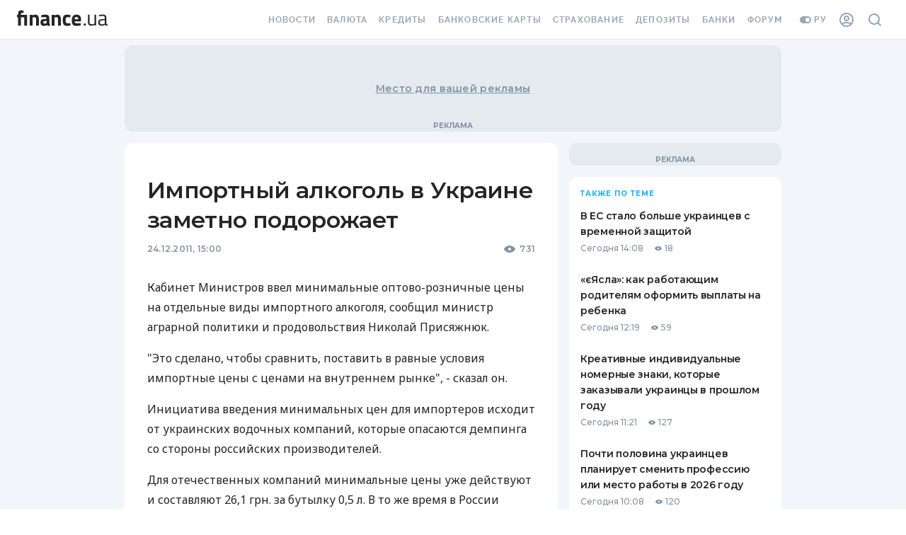

--- FILE ---
content_type: application/javascript
request_url: https://forum.finance.ua/xarticles.php?params%5Btype%5D=news&params%5Buuid%5D=&params%5BtopicId%5D=0&method=getPosts&_=1768747068589&callback=Zepto1768747067307
body_size: -206
content:
Zepto1768747067307({"code":-32605,"message":"OLD_ARTICLE"})

--- FILE ---
content_type: application/javascript; charset=UTF-8
request_url: https://news.finance.ua/_next/static/chunks/pages/_app-4dcb3fa360e4a7c0.js
body_size: 122619
content:
(self.webpackChunk_N_E=self.webpackChunk_N_E||[]).push([[888],{77162:function(e,t,r){e.exports=r(25047)},82399:function(e,t,r){"use strict";r.d(t,{Z:function(){return l}});var n=r(7896),i=(r(2784),r(13980)),o=r.n(i);const a=(0,r(3411).vJ)((e=>{const{styles:t,defaultTheme:r={}}=e;return"function"===typeof t?t(void 0===(n=e.theme)||null===n||0===Object.keys(n).length?r:e.theme):t;var n}));var s=a;a.propTypes={defaultTheme:o().object,styles:o().oneOfType([o().string,o().object,o().func])};var u=r(49957),c=r(52322);var l=function(e){return(0,c.jsx)(s,(0,n.Z)({},e,{defaultTheme:u.Z}))}},38646:function(e,t,r){"use strict";r.d(t,{Z:function(){return A}});var n=r(7896),i=r(31461),o=r(48970),a=r(52423);var s=r(81512),u=r(47591);var c={black:"#000",white:"#fff"};var l={50:"#fafafa",100:"#f5f5f5",200:"#eeeeee",300:"#e0e0e0",400:"#bdbdbd",500:"#9e9e9e",600:"#757575",700:"#616161",800:"#424242",900:"#212121",A100:"#f5f5f5",A200:"#eeeeee",A400:"#bdbdbd",A700:"#616161"};var d={50:"#f3e5f5",100:"#e1bee7",200:"#ce93d8",300:"#ba68c8",400:"#ab47bc",500:"#9c27b0",600:"#8e24aa",700:"#7b1fa2",800:"#6a1b9a",900:"#4a148c",A100:"#ea80fc",A200:"#e040fb",A400:"#d500f9",A700:"#aa00ff"};var p={50:"#ffebee",100:"#ffcdd2",200:"#ef9a9a",300:"#e57373",400:"#ef5350",500:"#f44336",600:"#e53935",700:"#d32f2f",800:"#c62828",900:"#b71c1c",A100:"#ff8a80",A200:"#ff5252",A400:"#ff1744",A700:"#d50000"};var f={50:"#fff3e0",100:"#ffe0b2",200:"#ffcc80",300:"#ffb74d",400:"#ffa726",500:"#ff9800",600:"#fb8c00",700:"#f57c00",800:"#ef6c00",900:"#e65100",A100:"#ffd180",A200:"#ffab40",A400:"#ff9100",A700:"#ff6d00"};var h={50:"#e3f2fd",100:"#bbdefb",200:"#90caf9",300:"#64b5f6",400:"#42a5f5",500:"#2196f3",600:"#1e88e5",700:"#1976d2",800:"#1565c0",900:"#0d47a1",A100:"#82b1ff",A200:"#448aff",A400:"#2979ff",A700:"#2962ff"};var m={50:"#e1f5fe",100:"#b3e5fc",200:"#81d4fa",300:"#4fc3f7",400:"#29b6f6",500:"#03a9f4",600:"#039be5",700:"#0288d1",800:"#0277bd",900:"#01579b",A100:"#80d8ff",A200:"#40c4ff",A400:"#00b0ff",A700:"#0091ea"};var v={50:"#e8f5e9",100:"#c8e6c9",200:"#a5d6a7",300:"#81c784",400:"#66bb6a",500:"#4caf50",600:"#43a047",700:"#388e3c",800:"#2e7d32",900:"#1b5e20",A100:"#b9f6ca",A200:"#69f0ae",A400:"#00e676",A700:"#00c853"};const y=["mode","contrastThreshold","tonalOffset"],b={text:{primary:"rgba(0, 0, 0, 0.87)",secondary:"rgba(0, 0, 0, 0.6)",disabled:"rgba(0, 0, 0, 0.38)"},divider:"rgba(0, 0, 0, 0.12)",background:{paper:c.white,default:c.white},action:{active:"rgba(0, 0, 0, 0.54)",hover:"rgba(0, 0, 0, 0.04)",hoverOpacity:.04,selected:"rgba(0, 0, 0, 0.08)",selectedOpacity:.08,disabled:"rgba(0, 0, 0, 0.26)",disabledBackground:"rgba(0, 0, 0, 0.12)",disabledOpacity:.38,focus:"rgba(0, 0, 0, 0.12)",focusOpacity:.12,activatedOpacity:.12}},g={text:{primary:c.white,secondary:"rgba(255, 255, 255, 0.7)",disabled:"rgba(255, 255, 255, 0.5)",icon:"rgba(255, 255, 255, 0.5)"},divider:"rgba(255, 255, 255, 0.12)",background:{paper:"#121212",default:"#121212"},action:{active:c.white,hover:"rgba(255, 255, 255, 0.08)",hoverOpacity:.08,selected:"rgba(255, 255, 255, 0.16)",selectedOpacity:.16,disabled:"rgba(255, 255, 255, 0.3)",disabledBackground:"rgba(255, 255, 255, 0.12)",disabledOpacity:.38,focus:"rgba(255, 255, 255, 0.12)",focusOpacity:.12,activatedOpacity:.24}};function _(e,t,r,n){const i=n.light||n,o=n.dark||1.5*n;e[t]||(e.hasOwnProperty(r)?e[t]=e[r]:"light"===t?e.light=(0,u.$n)(e.main,i):"dark"===t&&(e.dark=(0,u._j)(e.main,o)))}function w(e){const{mode:t="light",contrastThreshold:r=3,tonalOffset:a=.2}=e,w=(0,i.Z)(e,y),x=e.primary||function(e="light"){return"dark"===e?{main:h[200],light:h[50],dark:h[400]}:{main:h[700],light:h[400],dark:h[800]}}(t),C=e.secondary||function(e="light"){return"dark"===e?{main:d[200],light:d[50],dark:d[400]}:{main:d[500],light:d[300],dark:d[700]}}(t),S=e.error||function(e="light"){return"dark"===e?{main:p[500],light:p[300],dark:p[700]}:{main:p[700],light:p[400],dark:p[800]}}(t),P=e.info||function(e="light"){return"dark"===e?{main:m[400],light:m[300],dark:m[700]}:{main:m[700],light:m[500],dark:m[900]}}(t),E=e.success||function(e="light"){return"dark"===e?{main:v[400],light:v[300],dark:v[700]}:{main:v[800],light:v[500],dark:v[900]}}(t),O=e.warning||function(e="light"){return"dark"===e?{main:f[400],light:f[300],dark:f[700]}:{main:"#ed6c02",light:f[500],dark:f[900]}}(t);function k(e){return(0,u.mi)(e,g.text.primary)>=r?g.text.primary:b.text.primary}const R=({color:e,name:t,mainShade:r=500,lightShade:i=300,darkShade:o=700})=>{if(!(e=(0,n.Z)({},e)).main&&e[r]&&(e.main=e[r]),!e.hasOwnProperty("main"))throw new Error((0,s.Z)(11,t?` (${t})`:"",r));if("string"!==typeof e.main)throw new Error((0,s.Z)(12,t?` (${t})`:"",JSON.stringify(e.main)));return _(e,"light",i,a),_(e,"dark",o,a),e.contrastText||(e.contrastText=k(e.main)),e},T={dark:g,light:b};return(0,o.Z)((0,n.Z)({common:c,mode:t,primary:R({color:x,name:"primary"}),secondary:R({color:C,name:"secondary",mainShade:"A400",lightShade:"A200",darkShade:"A700"}),error:R({color:S,name:"error"}),warning:R({color:O,name:"warning"}),info:R({color:P,name:"info"}),success:R({color:E,name:"success"}),grey:l,contrastThreshold:r,getContrastText:k,augmentColor:R,tonalOffset:a},T[t]),w)}const x=["fontFamily","fontSize","fontWeightLight","fontWeightRegular","fontWeightMedium","fontWeightBold","htmlFontSize","allVariants","pxToRem"];const C={textTransform:"uppercase"},S='"Roboto", "Helvetica", "Arial", sans-serif';function P(e,t){const r="function"===typeof t?t(e):t,{fontFamily:a=S,fontSize:s=14,fontWeightLight:u=300,fontWeightRegular:c=400,fontWeightMedium:l=500,fontWeightBold:d=700,htmlFontSize:p=16,allVariants:f,pxToRem:h}=r,m=(0,i.Z)(r,x);const v=s/14,y=h||(e=>e/p*v+"rem"),b=(e,t,r,i,o)=>{return(0,n.Z)({fontFamily:a,fontWeight:e,fontSize:y(t),lineHeight:r},a===S?{letterSpacing:(s=i/t,Math.round(1e5*s)/1e5)+"em"}:{},o,f);var s},g={h1:b(u,96,1.167,-1.5),h2:b(u,60,1.2,-.5),h3:b(c,48,1.167,0),h4:b(c,34,1.235,.25),h5:b(c,24,1.334,0),h6:b(l,20,1.6,.15),subtitle1:b(c,16,1.75,.15),subtitle2:b(l,14,1.57,.1),body1:b(c,16,1.5,.15),body2:b(c,14,1.43,.15),button:b(l,14,1.75,.4,C),caption:b(c,12,1.66,.4),overline:b(c,12,2.66,1,C)};return(0,o.Z)((0,n.Z)({htmlFontSize:p,pxToRem:y,fontFamily:a,fontSize:s,fontWeightLight:u,fontWeightRegular:c,fontWeightMedium:l,fontWeightBold:d},g),m,{clone:!1})}function E(...e){return[`${e[0]}px ${e[1]}px ${e[2]}px ${e[3]}px rgba(0,0,0,0.2)`,`${e[4]}px ${e[5]}px ${e[6]}px ${e[7]}px rgba(0,0,0,0.14)`,`${e[8]}px ${e[9]}px ${e[10]}px ${e[11]}px rgba(0,0,0,0.12)`].join(",")}var O=["none",E(0,2,1,-1,0,1,1,0,0,1,3,0),E(0,3,1,-2,0,2,2,0,0,1,5,0),E(0,3,3,-2,0,3,4,0,0,1,8,0),E(0,2,4,-1,0,4,5,0,0,1,10,0),E(0,3,5,-1,0,5,8,0,0,1,14,0),E(0,3,5,-1,0,6,10,0,0,1,18,0),E(0,4,5,-2,0,7,10,1,0,2,16,1),E(0,5,5,-3,0,8,10,1,0,3,14,2),E(0,5,6,-3,0,9,12,1,0,3,16,2),E(0,6,6,-3,0,10,14,1,0,4,18,3),E(0,6,7,-4,0,11,15,1,0,4,20,3),E(0,7,8,-4,0,12,17,2,0,5,22,4),E(0,7,8,-4,0,13,19,2,0,5,24,4),E(0,7,9,-4,0,14,21,2,0,5,26,4),E(0,8,9,-5,0,15,22,2,0,6,28,5),E(0,8,10,-5,0,16,24,2,0,6,30,5),E(0,8,11,-5,0,17,26,2,0,6,32,5),E(0,9,11,-5,0,18,28,2,0,7,34,6),E(0,9,12,-6,0,19,29,2,0,7,36,6),E(0,10,13,-6,0,20,31,3,0,8,38,7),E(0,10,13,-6,0,21,33,3,0,8,40,7),E(0,10,14,-6,0,22,35,3,0,8,42,7),E(0,11,14,-7,0,23,36,3,0,9,44,8),E(0,11,15,-7,0,24,38,3,0,9,46,8)],k=r(15633);var R={mobileStepper:1e3,speedDial:1050,appBar:1100,drawer:1200,modal:1300,snackbar:1400,tooltip:1500};const T=["breakpoints","mixins","spacing","palette","transitions","typography","shape"];function q(e={},...t){const{mixins:r={},palette:s={},transitions:u={},typography:c={}}=e,l=(0,i.Z)(e,T),d=w(s),p=(0,a.Z)(e);let f=(0,o.Z)(p,{mixins:(h=p.breakpoints,p.spacing,m=r,(0,n.Z)({toolbar:{minHeight:56,[`${h.up("xs")} and (orientation: landscape)`]:{minHeight:48},[h.up("sm")]:{minHeight:64}}},m)),palette:d,shadows:O.slice(),typography:P(d,c),transitions:(0,k.ZP)(u),zIndex:(0,n.Z)({},R)});var h,m;return f=(0,o.Z)(f,l),f=t.reduce(((e,t)=>(0,o.Z)(e,t)),f),f}var A=q},15633:function(e,t,r){"use strict";r.d(t,{x9:function(){return s},ZP:function(){return l}});var n=r(31461),i=r(7896);const o=["duration","easing","delay"],a={easeInOut:"cubic-bezier(0.4, 0, 0.2, 1)",easeOut:"cubic-bezier(0.0, 0, 0.2, 1)",easeIn:"cubic-bezier(0.4, 0, 1, 1)",sharp:"cubic-bezier(0.4, 0, 0.6, 1)"},s={shortest:150,shorter:200,short:250,standard:300,complex:375,enteringScreen:225,leavingScreen:195};function u(e){return`${Math.round(e)}ms`}function c(e){if(!e)return 0;const t=e/36;return Math.round(10*(4+15*t**.25+t/5))}function l(e){const t=(0,i.Z)({},a,e.easing),r=(0,i.Z)({},s,e.duration);return(0,i.Z)({getAutoHeightDuration:c,create:(e=["all"],i={})=>{const{duration:a=r.standard,easing:s=t.easeInOut,delay:c=0}=i;(0,n.Z)(i,o);return(Array.isArray(e)?e:[e]).map((e=>`${e} ${"string"===typeof a?a:u(a)} ${s} ${"string"===typeof c?c:u(c)}`)).join(",")}},e,{easing:t,duration:r})}},49957:function(e,t,r){"use strict";const n=(0,r(38646).Z)();t.Z=n},49723:function(e,t,r){"use strict";r.d(t,{Z:function(){return s}});var n=r(73022);var i=r(16933);function o({props:e,name:t,defaultTheme:r}){return function(e){const{theme:t,name:r,props:i}=e;return t&&t.components&&t.components[r]&&t.components[r].defaultProps?(0,n.Z)(t.components[r].defaultProps,i):i}({theme:(0,i.Z)(r),name:t,props:e})}var a=r(49957);function s({props:e,name:t}){return o({props:e,name:t,defaultTheme:a.Z})}},10553:function(e,t,r){"use strict";const n=r(2784).createContext(null);t.Z=n},47903:function(e,t,r){"use strict";r.d(t,{Z:function(){return o}});var n=r(2784),i=r(10553);function o(){return n.useContext(i.Z)}},99929:function(e,t,r){"use strict";r.d(t,{VO:function(){return n},k9:function(){return o},W8:function(){return a},L7:function(){return s},P$:function(){return u}});const n={xs:0,sm:600,md:900,lg:1200,xl:1536},i={keys:["xs","sm","md","lg","xl"],up:e=>`@media (min-width:${n[e]}px)`};function o(e,t,r){const o=e.theme||{};if(Array.isArray(t)){const e=o.breakpoints||i;return t.reduce(((n,i,o)=>(n[e.up(e.keys[o])]=r(t[o]),n)),{})}if("object"===typeof t){const e=o.breakpoints||i;return Object.keys(t).reduce(((i,o)=>{if(-1!==Object.keys(e.values||n).indexOf(o)){i[e.up(o)]=r(t[o],o)}else{const e=o;i[e]=t[e]}return i}),{})}return r(t)}function a(e={}){var t;return(null==e||null==(t=e.keys)?void 0:t.reduce(((t,r)=>(t[e.up(r)]={},t)),{}))||{}}function s(e,t){return e.reduce(((e,t)=>{const r=e[t];return(!r||0===Object.keys(r).length)&&delete e[t],e}),t)}function u({values:e,breakpoints:t,base:r}){const n=r||function(e,t){if("object"!==typeof e)return{};const r={},n=Object.keys(t);return Array.isArray(e)?n.forEach(((t,n)=>{n<e.length&&(r[t]=!0)})):n.forEach((t=>{null!=e[t]&&(r[t]=!0)})),r}(e,t),i=Object.keys(n);if(0===i.length)return e;let o;return i.reduce(((t,r,n)=>(Array.isArray(e)?(t[r]=null!=e[n]?e[n]:e[o],o=n):(t[r]=null!=e[r]?e[r]:e[o]||e,o=r),t)),{})}},47591:function(e,t,r){"use strict";r.d(t,{mi:function(){return u},Fq:function(){return c},_j:function(){return l},$n:function(){return d},_4:function(){return p}});var n=r(81512);function i(e,t=0,r=1){return Math.min(Math.max(t,e),r)}function o(e){if(e.type)return e;if("#"===e.charAt(0))return o(function(e){e=e.substr(1);const t=new RegExp(`.{1,${e.length>=6?2:1}}`,"g");let r=e.match(t);return r&&1===r[0].length&&(r=r.map((e=>e+e))),r?`rgb${4===r.length?"a":""}(${r.map(((e,t)=>t<3?parseInt(e,16):Math.round(parseInt(e,16)/255*1e3)/1e3)).join(", ")})`:""}(e));const t=e.indexOf("("),r=e.substring(0,t);if(-1===["rgb","rgba","hsl","hsla","color"].indexOf(r))throw new Error((0,n.Z)(9,e));let i,a=e.substring(t+1,e.length-1);if("color"===r){if(a=a.split(" "),i=a.shift(),4===a.length&&"/"===a[3].charAt(0)&&(a[3]=a[3].substr(1)),-1===["srgb","display-p3","a98-rgb","prophoto-rgb","rec-2020"].indexOf(i))throw new Error((0,n.Z)(10,i))}else a=a.split(",");return a=a.map((e=>parseFloat(e))),{type:r,values:a,colorSpace:i}}function a(e){const{type:t,colorSpace:r}=e;let{values:n}=e;return-1!==t.indexOf("rgb")?n=n.map(((e,t)=>t<3?parseInt(e,10):e)):-1!==t.indexOf("hsl")&&(n[1]=`${n[1]}%`,n[2]=`${n[2]}%`),n=-1!==t.indexOf("color")?`${r} ${n.join(" ")}`:`${n.join(", ")}`,`${t}(${n})`}function s(e){let t="hsl"===(e=o(e)).type?o(function(e){e=o(e);const{values:t}=e,r=t[0],n=t[1]/100,i=t[2]/100,s=n*Math.min(i,1-i),u=(e,t=(e+r/30)%12)=>i-s*Math.max(Math.min(t-3,9-t,1),-1);let c="rgb";const l=[Math.round(255*u(0)),Math.round(255*u(8)),Math.round(255*u(4))];return"hsla"===e.type&&(c+="a",l.push(t[3])),a({type:c,values:l})}(e)).values:e.values;return t=t.map((t=>("color"!==e.type&&(t/=255),t<=.03928?t/12.92:((t+.055)/1.055)**2.4))),Number((.2126*t[0]+.7152*t[1]+.0722*t[2]).toFixed(3))}function u(e,t){const r=s(e),n=s(t);return(Math.max(r,n)+.05)/(Math.min(r,n)+.05)}function c(e,t){return e=o(e),t=i(t),"rgb"!==e.type&&"hsl"!==e.type||(e.type+="a"),"color"===e.type?e.values[3]=`/${t}`:e.values[3]=t,a(e)}function l(e,t){if(e=o(e),t=i(t),-1!==e.type.indexOf("hsl"))e.values[2]*=1-t;else if(-1!==e.type.indexOf("rgb")||-1!==e.type.indexOf("color"))for(let r=0;r<3;r+=1)e.values[r]*=1-t;return a(e)}function d(e,t){if(e=o(e),t=i(t),-1!==e.type.indexOf("hsl"))e.values[2]+=(100-e.values[2])*t;else if(-1!==e.type.indexOf("rgb"))for(let r=0;r<3;r+=1)e.values[r]+=(255-e.values[r])*t;else if(-1!==e.type.indexOf("color"))for(let r=0;r<3;r+=1)e.values[r]+=(1-e.values[r])*t;return a(e)}function p(e,t=.15){return s(e)>.5?l(e,t):d(e,t)}},52423:function(e,t,r){"use strict";r.d(t,{Z:function(){return l}});var n=r(7896),i=r(31461),o=r(48970);const a=["values","unit","step"];var s={borderRadius:4},u=r(58862);const c=["breakpoints","palette","spacing","shape"];var l=function(e={},...t){const{breakpoints:r={},palette:l={},spacing:d,shape:p={}}=e,f=(0,i.Z)(e,c),h=function(e){const{values:t={xs:0,sm:600,md:900,lg:1200,xl:1536},unit:r="px",step:o=5}=e,s=(0,i.Z)(e,a),u=Object.keys(t);function c(e){return`@media (min-width:${"number"===typeof t[e]?t[e]:e}${r})`}function l(e){return`@media (max-width:${("number"===typeof t[e]?t[e]:e)-o/100}${r})`}function d(e,n){const i=u.indexOf(n);return`@media (min-width:${"number"===typeof t[e]?t[e]:e}${r}) and (max-width:${(-1!==i&&"number"===typeof t[u[i]]?t[u[i]]:n)-o/100}${r})`}return(0,n.Z)({keys:u,values:t,up:c,down:l,between:d,only:function(e){return u.indexOf(e)+1<u.length?d(e,u[u.indexOf(e)+1]):c(e)},not:function(e){const t=u.indexOf(e);return 0===t?c(u[1]):t===u.length-1?l(u[t]):d(e,u[u.indexOf(e)+1]).replace("@media","@media not all and")},unit:r},s)}(r),m=function(e=8){if(e.mui)return e;const t=(0,u.hB)({spacing:e}),r=(...e)=>(0===e.length?[1]:e).map((e=>{const r=t(e);return"number"===typeof r?`${r}px`:r})).join(" ");return r.mui=!0,r}(d);let v=(0,o.Z)({breakpoints:h,direction:"ltr",components:{},palette:(0,n.Z)({mode:"light"},l),spacing:m,shape:(0,n.Z)({},s,p)},f);return v=t.reduce(((e,t)=>(0,o.Z)(e,t)),v),v}},8329:function(e,t,r){"use strict";var n=r(48970);t.Z=function(e,t){return t?(0,n.Z)(e,t,{clone:!1}):e}},58862:function(e,t,r){"use strict";r.d(t,{hB:function(){return h},eI:function(){return f},ZP:function(){return w},NA:function(){return m}});var n=r(99929),i=r(2818),o=r(8329);const a={m:"margin",p:"padding"},s={t:"Top",r:"Right",b:"Bottom",l:"Left",x:["Left","Right"],y:["Top","Bottom"]},u={marginX:"mx",marginY:"my",paddingX:"px",paddingY:"py"},c=function(e){const t={};return r=>(void 0===t[r]&&(t[r]=e(r)),t[r])}((e=>{if(e.length>2){if(!u[e])return[e];e=u[e]}const[t,r]=e.split(""),n=a[t],i=s[r]||"";return Array.isArray(i)?i.map((e=>n+e)):[n+i]})),l=["m","mt","mr","mb","ml","mx","my","margin","marginTop","marginRight","marginBottom","marginLeft","marginX","marginY","marginInline","marginInlineStart","marginInlineEnd","marginBlock","marginBlockStart","marginBlockEnd"],d=["p","pt","pr","pb","pl","px","py","padding","paddingTop","paddingRight","paddingBottom","paddingLeft","paddingX","paddingY","paddingInline","paddingInlineStart","paddingInlineEnd","paddingBlock","paddingBlockStart","paddingBlockEnd"],p=[...l,...d];function f(e,t,r,n){const o=(0,i.D)(e,t)||r;return"number"===typeof o?e=>"string"===typeof e?e:o*e:Array.isArray(o)?e=>"string"===typeof e?e:o[e]:"function"===typeof o?o:()=>{}}function h(e){return f(e,"spacing",8)}function m(e,t){if("string"===typeof t||null==t)return t;const r=e(Math.abs(t));return t>=0?r:"number"===typeof r?-r:`-${r}`}function v(e,t,r,i){if(-1===t.indexOf(r))return null;const o=function(e,t){return r=>e.reduce(((e,n)=>(e[n]=m(t,r),e)),{})}(c(r),i),a=e[r];return(0,n.k9)(e,a,o)}function y(e,t){const r=h(e.theme);return Object.keys(e).map((n=>v(e,t,n,r))).reduce(o.Z,{})}function b(e){return y(e,l)}function g(e){return y(e,d)}function _(e){return y(e,p)}b.propTypes={},b.filterProps=l,g.propTypes={},g.filterProps=d,_.propTypes={},_.filterProps=p;var w=_},2818:function(e,t,r){"use strict";r.d(t,{D:function(){return o}});var n=r(1290),i=r(99929);function o(e,t){return t&&"string"===typeof t?t.split(".").reduce(((e,t)=>e&&e[t]?e[t]:null),e):null}function a(e,t,r,n=r){let i;return i="function"===typeof e?e(r):Array.isArray(e)?e[r]||n:o(e,r)||n,t&&(i=t(i)),i}t.Z=function(e){const{prop:t,cssProperty:r=e.prop,themeKey:s,transform:u}=e,c=e=>{if(null==e[t])return null;const c=e[t],l=o(e.theme,s)||{};return(0,i.k9)(e,c,(e=>{let i=a(l,u,e);return e===i&&"string"===typeof e&&(i=a(l,u,`${t}${"default"===e?"":(0,n.Z)(e)}`,e)),!1===r?i:{[r]:i}}))};return c.propTypes={},c.filterProps=[t],c}},16933:function(e,t,r){"use strict";var n=r(52423),i=r(38457);const o=(0,n.Z)();t.Z=function(e=o){return(0,i.Z)(e)}},38457:function(e,t,r){"use strict";var n=r(47903);t.Z=function(e=null){const t=(0,n.Z)();return t&&(r=t,0!==Object.keys(r).length)?t:e;var r}},1290:function(e,t,r){"use strict";r.d(t,{Z:function(){return i}});var n=r(81512);function i(e){if("string"!==typeof e)throw new Error((0,n.Z)(7));return e.charAt(0).toUpperCase()+e.slice(1)}},48970:function(e,t,r){"use strict";r.d(t,{P:function(){return i},Z:function(){return o}});var n=r(7896);function i(e){return null!==e&&"object"===typeof e&&e.constructor===Object}function o(e,t,r={clone:!0}){const a=r.clone?(0,n.Z)({},e):e;return i(e)&&i(t)&&Object.keys(t).forEach((n=>{"__proto__"!==n&&(i(t[n])&&n in e&&i(e[n])?a[n]=o(e[n],t[n],r):a[n]=t[n])})),a}},81512:function(e,t,r){"use strict";function n(e){let t="https://mui.com/production-error/?code="+e;for(let r=1;r<arguments.length;r+=1)t+="&args[]="+encodeURIComponent(arguments[r]);return"Minified MUI error #"+e+"; visit "+t+" for the full message."}r.d(t,{Z:function(){return n}})},73022:function(e,t,r){"use strict";r.d(t,{Z:function(){return i}});var n=r(7896);function i(e,t){const r=(0,n.Z)({},t);return Object.keys(e).forEach((t=>{void 0===r[t]&&(r[t]=e[t])})),r}},12251:function(e,t,r){"use strict";r.d(t,{Xb:function(){return f},Gd:function(){return v},cu:function(){return h}});var n=r(68773),i=r(63699),o=r(7790),a=r(58536),s=r(4285),u=r(65907),c=r(37392),l=r(51684),d=r(21995),p=function(){function e(e){this.errors=0,this.sid=(0,i.DM)(),this.duration=0,this.status="ok",this.init=!0,this.ignoreDuration=!1;var t=(0,o.ph)();this.timestamp=t,this.started=t,e&&this.update(e)}return e.prototype.update=function(e){if(void 0===e&&(e={}),e.user&&(!this.ipAddress&&e.user.ip_address&&(this.ipAddress=e.user.ip_address),this.did||e.did||(this.did=e.user.id||e.user.email||e.user.username)),this.timestamp=e.timestamp||(0,o.ph)(),e.ignoreDuration&&(this.ignoreDuration=e.ignoreDuration),e.sid&&(this.sid=32===e.sid.length?e.sid:(0,i.DM)()),void 0!==e.init&&(this.init=e.init),!this.did&&e.did&&(this.did=""+e.did),"number"===typeof e.started&&(this.started=e.started),this.ignoreDuration)this.duration=void 0;else if("number"===typeof e.duration)this.duration=e.duration;else{var t=this.timestamp-this.started;this.duration=t>=0?t:0}e.release&&(this.release=e.release),e.environment&&(this.environment=e.environment),!this.ipAddress&&e.ipAddress&&(this.ipAddress=e.ipAddress),!this.userAgent&&e.userAgent&&(this.userAgent=e.userAgent),"number"===typeof e.errors&&(this.errors=e.errors),e.status&&(this.status=e.status)},e.prototype.close=function(e){e?this.update({status:e}):"ok"===this.status?this.update({status:"exited"}):this.update()},e.prototype.toJSON=function(){return(0,d.Jr)({sid:""+this.sid,init:this.init,started:new Date(1e3*this.started).toISOString(),timestamp:new Date(1e3*this.timestamp).toISOString(),status:this.status,errors:this.errors,did:"number"===typeof this.did||"string"===typeof this.did?""+this.did:void 0,duration:this.duration,attrs:{release:this.release,environment:this.environment,ip_address:this.ipAddress,user_agent:this.userAgent}})},e}(),f=function(){function e(e,t,r){void 0===t&&(t=new l.s),void 0===r&&(r=4),this._version=r,this._stack=[{}],this.getStackTop().scope=t,e&&this.bindClient(e)}return e.prototype.isOlderThan=function(e){return this._version<e},e.prototype.bindClient=function(e){this.getStackTop().client=e,e&&e.setupIntegrations&&e.setupIntegrations()},e.prototype.pushScope=function(){var e=l.s.clone(this.getScope());return this.getStack().push({client:this.getClient(),scope:e}),e},e.prototype.popScope=function(){return!(this.getStack().length<=1)&&!!this.getStack().pop()},e.prototype.withScope=function(e){var t=this.pushScope();try{e(t)}finally{this.popScope()}},e.prototype.getClient=function(){return this.getStackTop().client},e.prototype.getScope=function(){return this.getStackTop().scope},e.prototype.getStack=function(){return this._stack},e.prototype.getStackTop=function(){return this._stack[this._stack.length-1]},e.prototype.captureException=function(e,t){var r=this._lastEventId=t&&t.event_id?t.event_id:(0,i.DM)(),o=t;if(!t){var a=void 0;try{throw new Error("Sentry syntheticException")}catch(e){a=e}o={originalException:e,syntheticException:a}}return this._invokeClient("captureException",e,(0,n.pi)((0,n.pi)({},o),{event_id:r})),r},e.prototype.captureMessage=function(e,t,r){var o=this._lastEventId=r&&r.event_id?r.event_id:(0,i.DM)(),a=r;if(!r){var s=void 0;try{throw new Error(e)}catch(u){s=u}a={originalException:e,syntheticException:s}}return this._invokeClient("captureMessage",e,t,(0,n.pi)((0,n.pi)({},a),{event_id:o})),o},e.prototype.captureEvent=function(e,t){var r=t&&t.event_id?t.event_id:(0,i.DM)();return"transaction"!==e.type&&(this._lastEventId=r),this._invokeClient("captureEvent",e,(0,n.pi)((0,n.pi)({},t),{event_id:r})),r},e.prototype.lastEventId=function(){return this._lastEventId},e.prototype.addBreadcrumb=function(e,t){var r=this.getStackTop(),i=r.scope,s=r.client;if(i&&s){var u=s.getOptions&&s.getOptions()||{},c=u.beforeBreadcrumb,l=void 0===c?null:c,d=u.maxBreadcrumbs,p=void 0===d?100:d;if(!(p<=0)){var f=(0,o.yW)(),h=(0,n.pi)({timestamp:f},e),m=l?(0,a.Cf)((function(){return l(h,t)})):h;null!==m&&i.addBreadcrumb(m,p)}}},e.prototype.setUser=function(e){var t=this.getScope();t&&t.setUser(e)},e.prototype.setTags=function(e){var t=this.getScope();t&&t.setTags(e)},e.prototype.setExtras=function(e){var t=this.getScope();t&&t.setExtras(e)},e.prototype.setTag=function(e,t){var r=this.getScope();r&&r.setTag(e,t)},e.prototype.setExtra=function(e,t){var r=this.getScope();r&&r.setExtra(e,t)},e.prototype.setContext=function(e,t){var r=this.getScope();r&&r.setContext(e,t)},e.prototype.configureScope=function(e){var t=this.getStackTop(),r=t.scope,n=t.client;r&&n&&e(r)},e.prototype.run=function(e){var t=m(this);try{e(this)}finally{m(t)}},e.prototype.getIntegration=function(e){var t=this.getClient();if(!t)return null;try{return t.getIntegration(e)}catch(r){return(0,s.c)()&&a.kg.warn("Cannot retrieve integration "+e.id+" from the current Hub"),null}},e.prototype.startSpan=function(e){return this._callExtensionMethod("startSpan",e)},e.prototype.startTransaction=function(e,t){return this._callExtensionMethod("startTransaction",e,t)},e.prototype.traceHeaders=function(){return this._callExtensionMethod("traceHeaders")},e.prototype.captureSession=function(e){if(void 0===e&&(e=!1),e)return this.endSession();this._sendSessionUpdate()},e.prototype.endSession=function(){var e=this.getStackTop(),t=e&&e.scope,r=t&&t.getSession();r&&r.close(),this._sendSessionUpdate(),t&&t.setSession()},e.prototype.startSession=function(e){var t=this.getStackTop(),r=t.scope,i=t.client,o=i&&i.getOptions()||{},a=o.release,s=o.environment,c=((0,u.R)().navigator||{}).userAgent,l=new p((0,n.pi)((0,n.pi)((0,n.pi)({release:a,environment:s},r&&{user:r.getUser()}),c&&{userAgent:c}),e));if(r){var d=r.getSession&&r.getSession();d&&"ok"===d.status&&d.update({status:"exited"}),this.endSession(),r.setSession(l)}return l},e.prototype._sendSessionUpdate=function(){var e=this.getStackTop(),t=e.scope,r=e.client;if(t){var n=t.getSession&&t.getSession();n&&r&&r.captureSession&&r.captureSession(n)}},e.prototype._invokeClient=function(e){for(var t,r=[],i=1;i<arguments.length;i++)r[i-1]=arguments[i];var o=this.getStackTop(),a=o.scope,s=o.client;s&&s[e]&&(t=s)[e].apply(t,(0,n.fl)(r,[a]))},e.prototype._callExtensionMethod=function(e){for(var t=[],r=1;r<arguments.length;r++)t[r-1]=arguments[r];var n=h(),i=n.__SENTRY__;if(i&&i.extensions&&"function"===typeof i.extensions[e])return i.extensions[e].apply(this,t);(0,s.c)()&&a.kg.warn("Extension method "+e+" couldn't be found, doing nothing.")},e}();function h(){var e=(0,u.R)();return e.__SENTRY__=e.__SENTRY__||{extensions:{},hub:void 0},e}function m(e){var t=h(),r=b(t);return g(t,e),r}function v(){var e=h();return y(e)&&!b(e).isOlderThan(4)||g(e,new f),(0,c.KV)()?function(e){try{var t=h().__SENTRY__,r=t&&t.extensions&&t.extensions.domain&&t.extensions.domain.active;if(!r)return b(e);if(!y(r)||b(r).isOlderThan(4)){var n=b(e).getStackTop();g(r,new f(n.client,l.s.clone(n.scope)))}return b(r)}catch(i){return b(e)}}(e):b(e)}function y(e){return!!(e&&e.__SENTRY__&&e.__SENTRY__.hub)}function b(e){return e&&e.__SENTRY__&&e.__SENTRY__.hub||(e.__SENTRY__=e.__SENTRY__||{},e.__SENTRY__.hub=new f),e.__SENTRY__.hub}function g(e,t){return!!e&&(e.__SENTRY__=e.__SENTRY__||{},e.__SENTRY__.hub=t,!0)}},51684:function(e,t,r){"use strict";r.d(t,{s:function(){return u},c:function(){return l}});var n=r(68773),i=r(81757),o=r(7790),a=r(97946),s=r(65907),u=function(){function e(){this._notifyingListeners=!1,this._scopeListeners=[],this._eventProcessors=[],this._breadcrumbs=[],this._user={},this._tags={},this._extra={},this._contexts={},this._sdkProcessingMetadata={}}return e.clone=function(t){var r=new e;return t&&(r._breadcrumbs=(0,n.fl)(t._breadcrumbs),r._tags=(0,n.pi)({},t._tags),r._extra=(0,n.pi)({},t._extra),r._contexts=(0,n.pi)({},t._contexts),r._user=t._user,r._level=t._level,r._span=t._span,r._session=t._session,r._transactionName=t._transactionName,r._fingerprint=t._fingerprint,r._eventProcessors=(0,n.fl)(t._eventProcessors),r._requestSession=t._requestSession),r},e.prototype.addScopeListener=function(e){this._scopeListeners.push(e)},e.prototype.addEventProcessor=function(e){return this._eventProcessors.push(e),this},e.prototype.setUser=function(e){return this._user=e||{},this._session&&this._session.update({user:e}),this._notifyScopeListeners(),this},e.prototype.getUser=function(){return this._user},e.prototype.getRequestSession=function(){return this._requestSession},e.prototype.setRequestSession=function(e){return this._requestSession=e,this},e.prototype.setTags=function(e){return this._tags=(0,n.pi)((0,n.pi)({},this._tags),e),this._notifyScopeListeners(),this},e.prototype.setTag=function(e,t){var r;return this._tags=(0,n.pi)((0,n.pi)({},this._tags),((r={})[e]=t,r)),this._notifyScopeListeners(),this},e.prototype.setExtras=function(e){return this._extra=(0,n.pi)((0,n.pi)({},this._extra),e),this._notifyScopeListeners(),this},e.prototype.setExtra=function(e,t){var r;return this._extra=(0,n.pi)((0,n.pi)({},this._extra),((r={})[e]=t,r)),this._notifyScopeListeners(),this},e.prototype.setFingerprint=function(e){return this._fingerprint=e,this._notifyScopeListeners(),this},e.prototype.setLevel=function(e){return this._level=e,this._notifyScopeListeners(),this},e.prototype.setTransactionName=function(e){return this._transactionName=e,this._notifyScopeListeners(),this},e.prototype.setTransaction=function(e){return this.setTransactionName(e)},e.prototype.setContext=function(e,t){var r;return null===t?delete this._contexts[e]:this._contexts=(0,n.pi)((0,n.pi)({},this._contexts),((r={})[e]=t,r)),this._notifyScopeListeners(),this},e.prototype.setSpan=function(e){return this._span=e,this._notifyScopeListeners(),this},e.prototype.getSpan=function(){return this._span},e.prototype.getTransaction=function(){var e=this.getSpan();return e&&e.transaction},e.prototype.setSession=function(e){return e?this._session=e:delete this._session,this._notifyScopeListeners(),this},e.prototype.getSession=function(){return this._session},e.prototype.update=function(t){if(!t)return this;if("function"===typeof t){var r=t(this);return r instanceof e?r:this}return t instanceof e?(this._tags=(0,n.pi)((0,n.pi)({},this._tags),t._tags),this._extra=(0,n.pi)((0,n.pi)({},this._extra),t._extra),this._contexts=(0,n.pi)((0,n.pi)({},this._contexts),t._contexts),t._user&&Object.keys(t._user).length&&(this._user=t._user),t._level&&(this._level=t._level),t._fingerprint&&(this._fingerprint=t._fingerprint),t._requestSession&&(this._requestSession=t._requestSession)):(0,i.PO)(t)&&(t=t,this._tags=(0,n.pi)((0,n.pi)({},this._tags),t.tags),this._extra=(0,n.pi)((0,n.pi)({},this._extra),t.extra),this._contexts=(0,n.pi)((0,n.pi)({},this._contexts),t.contexts),t.user&&(this._user=t.user),t.level&&(this._level=t.level),t.fingerprint&&(this._fingerprint=t.fingerprint),t.requestSession&&(this._requestSession=t.requestSession)),this},e.prototype.clear=function(){return this._breadcrumbs=[],this._tags={},this._extra={},this._user={},this._contexts={},this._level=void 0,this._transactionName=void 0,this._fingerprint=void 0,this._requestSession=void 0,this._span=void 0,this._session=void 0,this._notifyScopeListeners(),this},e.prototype.addBreadcrumb=function(e,t){var r="number"===typeof t?Math.min(t,100):100;if(r<=0)return this;var i=(0,n.pi)({timestamp:(0,o.yW)()},e);return this._breadcrumbs=(0,n.fl)(this._breadcrumbs,[i]).slice(-r),this._notifyScopeListeners(),this},e.prototype.clearBreadcrumbs=function(){return this._breadcrumbs=[],this._notifyScopeListeners(),this},e.prototype.applyToEvent=function(e,t){if(this._extra&&Object.keys(this._extra).length&&(e.extra=(0,n.pi)((0,n.pi)({},this._extra),e.extra)),this._tags&&Object.keys(this._tags).length&&(e.tags=(0,n.pi)((0,n.pi)({},this._tags),e.tags)),this._user&&Object.keys(this._user).length&&(e.user=(0,n.pi)((0,n.pi)({},this._user),e.user)),this._contexts&&Object.keys(this._contexts).length&&(e.contexts=(0,n.pi)((0,n.pi)({},this._contexts),e.contexts)),this._level&&(e.level=this._level),this._transactionName&&(e.transaction=this._transactionName),this._span){e.contexts=(0,n.pi)({trace:this._span.getTraceContext()},e.contexts);var r=this._span.transaction&&this._span.transaction.name;r&&(e.tags=(0,n.pi)({transaction:r},e.tags))}return this._applyFingerprint(e),e.breadcrumbs=(0,n.fl)(e.breadcrumbs||[],this._breadcrumbs),e.breadcrumbs=e.breadcrumbs.length>0?e.breadcrumbs:void 0,e.sdkProcessingMetadata=this._sdkProcessingMetadata,this._notifyEventProcessors((0,n.fl)(c(),this._eventProcessors),e,t)},e.prototype.setSDKProcessingMetadata=function(e){return this._sdkProcessingMetadata=(0,n.pi)((0,n.pi)({},this._sdkProcessingMetadata),e),this},e.prototype._notifyEventProcessors=function(e,t,r,o){var s=this;return void 0===o&&(o=0),new a.cW((function(a,u){var c=e[o];if(null===t||"function"!==typeof c)a(t);else{var l=c((0,n.pi)({},t),r);(0,i.J8)(l)?l.then((function(t){return s._notifyEventProcessors(e,t,r,o+1).then(a)})).then(null,u):s._notifyEventProcessors(e,l,r,o+1).then(a).then(null,u)}}))},e.prototype._notifyScopeListeners=function(){var e=this;this._notifyingListeners||(this._notifyingListeners=!0,this._scopeListeners.forEach((function(t){t(e)})),this._notifyingListeners=!1)},e.prototype._applyFingerprint=function(e){e.fingerprint=e.fingerprint?Array.isArray(e.fingerprint)?e.fingerprint:[e.fingerprint]:[],this._fingerprint&&(e.fingerprint=e.fingerprint.concat(this._fingerprint)),e.fingerprint&&!e.fingerprint.length&&delete e.fingerprint},e}();function c(){var e=(0,s.R)();return e.__SENTRY__=e.__SENTRY__||{},e.__SENTRY__.globalEventProcessors=e.__SENTRY__.globalEventProcessors||[],e.__SENTRY__.globalEventProcessors}function l(e){c().push(e)}},68773:function(e,t,r){"use strict";r.d(t,{pi:function(){return n},fl:function(){return o}});var n=function(){return(n=Object.assign||function(e){for(var t,r=1,n=arguments.length;r<n;r++)for(var i in t=arguments[r])Object.prototype.hasOwnProperty.call(t,i)&&(e[i]=t[i]);return e}).apply(this,arguments)};function i(e,t){var r="function"===typeof Symbol&&e[Symbol.iterator];if(!r)return e;var n,i,o=r.call(e),a=[];try{for(;(void 0===t||t-- >0)&&!(n=o.next()).done;)a.push(n.value)}catch(s){i={error:s}}finally{try{n&&!n.done&&(r=o.return)&&r.call(o)}finally{if(i)throw i.error}}return a}function o(){for(var e=[],t=0;t<arguments.length;t++)e=e.concat(i(arguments[t]));return e}},90050:function(e,t,r){"use strict";r.d(t,{d:function(){return n},x:function(){return i}});var n="finishReason",i=["heartbeatFailed","idleTimeout","documentHidden"]},78900:function(e,t,r){"use strict";r.d(t,{ro:function(){return b},lb:function(){return y}});var n=r(42481),i=r(12251),o=r(4285),a=r(58536),s=r(81757),u=r(37392),c=r(64005),l=r(92517);function d(){var e=(0,l.x1)();if(e){var t="internal_error";(0,o.c)()&&a.kg.log("[Tracing] Transaction: "+t+" -> Global error occured"),e.setStatus(t)}}var p=r(40564),f=r(18235);function h(){var e=this.getScope();if(e){var t=e.getSpan();if(t)return{"sentry-trace":t.toTraceparent()}}return{}}function m(e,t,r){return(0,l.zu)(t)?void 0!==e.sampled?(e.setMetadata({transactionSampling:{method:"explicitly_set"}}),e):("function"===typeof t.tracesSampler?(n=t.tracesSampler(r),e.setMetadata({transactionSampling:{method:"client_sampler",rate:Number(n)}})):void 0!==r.parentSampled?(n=r.parentSampled,e.setMetadata({transactionSampling:{method:"inheritance"}})):(n=t.tracesSampleRate,e.setMetadata({transactionSampling:{method:"client_rate",rate:Number(n)}})),function(e){if((0,s.i2)(e)||"number"!==typeof e&&"boolean"!==typeof e)return(0,o.c)()&&a.kg.warn("[Tracing] Given sample rate is invalid. Sample rate must be a boolean or a number between 0 and 1. Got "+JSON.stringify(e)+" of type "+JSON.stringify(typeof e)+"."),!1;if(e<0||e>1)return(0,o.c)()&&a.kg.warn("[Tracing] Given sample rate is invalid. Sample rate must be between 0 and 1. Got "+e+"."),!1;return!0}(n)?n?(e.sampled=Math.random()<n,e.sampled?((0,o.c)()&&a.kg.log("[Tracing] starting "+e.op+" transaction - "+e.name),e):((0,o.c)()&&a.kg.log("[Tracing] Discarding transaction because it's not included in the random sample (sampling rate = "+Number(n)+")"),e)):((0,o.c)()&&a.kg.log("[Tracing] Discarding transaction because "+("function"===typeof t.tracesSampler?"tracesSampler returned 0 or false":"a negative sampling decision was inherited or tracesSampleRate is set to 0")),e.sampled=!1,e):((0,o.c)()&&a.kg.warn("[Tracing] Discarding transaction because of invalid sample rate."),e.sampled=!1,e)):(e.sampled=!1,e);var n}function v(e,t){var r=this.getClient(),i=r&&r.getOptions()||{},o=new f.Y(e,this);return(o=m(o,i,(0,n.pi)({parentSampled:e.parentSampled,transactionContext:e},t))).sampled&&o.initSpanRecorder(i._experiments&&i._experiments.maxSpans),o}function y(e,t,r,i,o){var a=e.getClient(),s=a&&a.getOptions()||{},u=new p.io(t,e,r,i);return(u=m(u,s,(0,n.pi)({parentSampled:t.parentSampled,transactionContext:t},o))).sampled&&u.initSpanRecorder(s._experiments&&s._experiments.maxSpans),u}function b(){!function(){var e=(0,i.cu)();e.__SENTRY__&&(e.__SENTRY__.extensions=e.__SENTRY__.extensions||{},e.__SENTRY__.extensions.startTransaction||(e.__SENTRY__.extensions.startTransaction=v),e.__SENTRY__.extensions.traceHeaders||(e.__SENTRY__.extensions.traceHeaders=h))}(),(0,u.KV)()&&function(){var t=(0,i.cu)();if(t.__SENTRY__){var r={mongodb:function(){return new((0,u.l$)(e,"./integrations/node/mongo").Mongo)},mongoose:function(){return new((0,u.l$)(e,"./integrations/node/mongo").Mongo)({mongoose:!0})},mysql:function(){return new((0,u.l$)(e,"./integrations/node/mysql").Mysql)},pg:function(){return new((0,u.l$)(e,"./integrations/node/postgres").Postgres)}},o=Object.keys(r).filter((function(e){return!!(0,u.$y)(e)})).map((function(e){try{return r[e]()}catch(t){return}})).filter((function(e){return e}));o.length>0&&(t.__SENTRY__.integrations=(0,n.fl)(t.__SENTRY__.integrations||[],o))}}(),(0,c.o)("error",d),(0,c.o)("unhandledrejection",d)}e=r.hmd(e)},40564:function(e,t,r){"use strict";r.d(t,{nT:function(){return l},io:function(){return p}});var n=r(42481),i=r(7790),o=r(4285),a=r(58536),s=r(90050),u=r(28207),c=r(18235),l=1e3,d=function(e){function t(t,r,n,i){void 0===n&&(n="");var o=e.call(this,i)||this;return o._pushActivity=t,o._popActivity=r,o.transactionSpanId=n,o}return(0,n.ZT)(t,e),t.prototype.add=function(t){var r=this;t.spanId!==this.transactionSpanId&&(t.finish=function(e){t.endTimestamp="number"===typeof e?e:(0,i._I)(),r._popActivity(t.spanId)},void 0===t.endTimestamp&&this._pushActivity(t.spanId)),e.prototype.add.call(this,t)},t}(u.gB),p=function(e){function t(t,r,n,i){void 0===n&&(n=l),void 0===i&&(i=!1);var s=e.call(this,t,r)||this;return s._idleHub=r,s._idleTimeout=n,s._onScope=i,s.activities={},s._heartbeatCounter=0,s._finished=!1,s._beforeFinishCallbacks=[],r&&i&&(f(r),(0,o.c)()&&a.kg.log("Setting idle transaction on scope. Span ID: "+s.spanId),r.configureScope((function(e){return e.setSpan(s)}))),s._initTimeout=setTimeout((function(){s._finished||s.finish()}),s._idleTimeout),s}return(0,n.ZT)(t,e),t.prototype.finish=function(t){var r,s,u=this;if(void 0===t&&(t=(0,i._I)()),this._finished=!0,this.activities={},this.spanRecorder){(0,o.c)()&&a.kg.log("[Tracing] finishing IdleTransaction",new Date(1e3*t).toISOString(),this.op);try{for(var c=(0,n.XA)(this._beforeFinishCallbacks),l=c.next();!l.done;l=c.next()){(0,l.value)(this,t)}}catch(d){r={error:d}}finally{try{l&&!l.done&&(s=c.return)&&s.call(c)}finally{if(r)throw r.error}}this.spanRecorder.spans=this.spanRecorder.spans.filter((function(e){if(e.spanId===u.spanId)return!0;e.endTimestamp||(e.endTimestamp=t,e.setStatus("cancelled"),(0,o.c)()&&a.kg.log("[Tracing] cancelling span since transaction ended early",JSON.stringify(e,void 0,2)));var r=e.startTimestamp<t;return r||(0,o.c)()&&a.kg.log("[Tracing] discarding Span since it happened after Transaction was finished",JSON.stringify(e,void 0,2)),r})),(0,o.c)()&&a.kg.log("[Tracing] flushing IdleTransaction")}else(0,o.c)()&&a.kg.log("[Tracing] No active IdleTransaction");return this._onScope&&f(this._idleHub),e.prototype.finish.call(this,t)},t.prototype.registerBeforeFinishCallback=function(e){this._beforeFinishCallbacks.push(e)},t.prototype.initSpanRecorder=function(e){var t=this;if(!this.spanRecorder){this.spanRecorder=new d((function(e){t._finished||t._pushActivity(e)}),(function(e){t._finished||t._popActivity(e)}),this.spanId,e),(0,o.c)()&&a.kg.log("Starting heartbeat"),this._pingHeartbeat()}this.spanRecorder.add(this)},t.prototype._pushActivity=function(e){this._initTimeout&&(clearTimeout(this._initTimeout),this._initTimeout=void 0),(0,o.c)()&&a.kg.log("[Tracing] pushActivity: "+e),this.activities[e]=!0,(0,o.c)()&&a.kg.log("[Tracing] new activities count",Object.keys(this.activities).length)},t.prototype._popActivity=function(e){var t=this;if(this.activities[e]&&((0,o.c)()&&a.kg.log("[Tracing] popActivity "+e),delete this.activities[e],(0,o.c)()&&a.kg.log("[Tracing] new activities count",Object.keys(this.activities).length)),0===Object.keys(this.activities).length){var r=this._idleTimeout,n=(0,i._I)()+r/1e3;setTimeout((function(){t._finished||(t.setTag(s.d,s.x[1]),t.finish(n))}),r)}},t.prototype._beat=function(){if(!this._finished){var e=Object.keys(this.activities).join("");e===this._prevHeartbeatString?this._heartbeatCounter+=1:this._heartbeatCounter=1,this._prevHeartbeatString=e,this._heartbeatCounter>=3?((0,o.c)()&&a.kg.log("[Tracing] Transaction finished because of no change for 3 heart beats"),this.setStatus("deadline_exceeded"),this.setTag(s.d,s.x[0]),this.finish()):this._pingHeartbeat()}},t.prototype._pingHeartbeat=function(){var e=this;(0,o.c)()&&a.kg.log("pinging Heartbeat -> current counter: "+this._heartbeatCounter),setTimeout((function(){e._beat()}),5e3)},t}(c.Y);function f(e){if(e){var t=e.getScope();if(t)t.getTransaction()&&t.setSpan(void 0)}}},28207:function(e,t,r){"use strict";r.d(t,{gB:function(){return s},Dr:function(){return u}});var n=r(42481),i=r(63699),o=r(7790),a=r(21995),s=function(){function e(e){void 0===e&&(e=1e3),this.spans=[],this._maxlen=e}return e.prototype.add=function(e){this.spans.length>this._maxlen?e.spanRecorder=void 0:this.spans.push(e)},e}(),u=function(){function e(e){if(this.traceId=(0,i.DM)(),this.spanId=(0,i.DM)().substring(16),this.startTimestamp=(0,o._I)(),this.tags={},this.data={},!e)return this;e.traceId&&(this.traceId=e.traceId),e.spanId&&(this.spanId=e.spanId),e.parentSpanId&&(this.parentSpanId=e.parentSpanId),"sampled"in e&&(this.sampled=e.sampled),e.op&&(this.op=e.op),e.description&&(this.description=e.description),e.data&&(this.data=e.data),e.tags&&(this.tags=e.tags),e.status&&(this.status=e.status),e.startTimestamp&&(this.startTimestamp=e.startTimestamp),e.endTimestamp&&(this.endTimestamp=e.endTimestamp)}return e.prototype.child=function(e){return this.startChild(e)},e.prototype.startChild=function(t){var r=new e((0,n.pi)((0,n.pi)({},t),{parentSpanId:this.spanId,sampled:this.sampled,traceId:this.traceId}));return r.spanRecorder=this.spanRecorder,r.spanRecorder&&r.spanRecorder.add(r),r.transaction=this.transaction,r},e.prototype.setTag=function(e,t){var r;return this.tags=(0,n.pi)((0,n.pi)({},this.tags),((r={})[e]=t,r)),this},e.prototype.setData=function(e,t){var r;return this.data=(0,n.pi)((0,n.pi)({},this.data),((r={})[e]=t,r)),this},e.prototype.setStatus=function(e){return this.status=e,this},e.prototype.setHttpStatus=function(e){this.setTag("http.status_code",String(e));var t=function(e){if(e<400&&e>=100)return"ok";if(e>=400&&e<500)switch(e){case 401:return"unauthenticated";case 403:return"permission_denied";case 404:return"not_found";case 409:return"already_exists";case 413:return"failed_precondition";case 429:return"resource_exhausted";default:return"invalid_argument"}if(e>=500&&e<600)switch(e){case 501:return"unimplemented";case 503:return"unavailable";case 504:return"deadline_exceeded";default:return"internal_error"}return"unknown_error"}(e);return"unknown_error"!==t&&this.setStatus(t),this},e.prototype.isSuccess=function(){return"ok"===this.status},e.prototype.finish=function(e){this.endTimestamp="number"===typeof e?e:(0,o._I)()},e.prototype.toTraceparent=function(){var e="";return void 0!==this.sampled&&(e=this.sampled?"-1":"-0"),this.traceId+"-"+this.spanId+e},e.prototype.toContext=function(){return(0,a.Jr)({data:this.data,description:this.description,endTimestamp:this.endTimestamp,op:this.op,parentSpanId:this.parentSpanId,sampled:this.sampled,spanId:this.spanId,startTimestamp:this.startTimestamp,status:this.status,tags:this.tags,traceId:this.traceId})},e.prototype.updateWithContext=function(e){var t,r,n,i,o;return this.data=null!==(t=e.data)&&void 0!==t?t:{},this.description=e.description,this.endTimestamp=e.endTimestamp,this.op=e.op,this.parentSpanId=e.parentSpanId,this.sampled=e.sampled,this.spanId=null!==(r=e.spanId)&&void 0!==r?r:this.spanId,this.startTimestamp=null!==(n=e.startTimestamp)&&void 0!==n?n:this.startTimestamp,this.status=e.status,this.tags=null!==(i=e.tags)&&void 0!==i?i:{},this.traceId=null!==(o=e.traceId)&&void 0!==o?o:this.traceId,this},e.prototype.getTraceContext=function(){return(0,a.Jr)({data:Object.keys(this.data).length>0?this.data:void 0,description:this.description,op:this.op,parent_span_id:this.parentSpanId,span_id:this.spanId,status:this.status,tags:Object.keys(this.tags).length>0?this.tags:void 0,trace_id:this.traceId})},e.prototype.toJSON=function(){return(0,a.Jr)({data:Object.keys(this.data).length>0?this.data:void 0,description:this.description,op:this.op,parent_span_id:this.parentSpanId,span_id:this.spanId,start_timestamp:this.startTimestamp,status:this.status,tags:Object.keys(this.tags).length>0?this.tags:void 0,timestamp:this.endTimestamp,trace_id:this.traceId})},e}()},18235:function(e,t,r){"use strict";r.d(t,{Y:function(){return l}});var n=r(42481),i=r(12251),o=r(81757),a=r(4285),s=r(58536),u=r(21995),c=r(28207),l=function(e){function t(t,r){var n=e.call(this,t)||this;return n._measurements={},n._hub=(0,i.Gd)(),(0,o.V9)(r,i.Xb)&&(n._hub=r),n.name=t.name||"",n.metadata=t.metadata||{},n._trimEnd=t.trimEnd,n.transaction=n,n}return(0,n.ZT)(t,e),t.prototype.setName=function(e){this.name=e},t.prototype.initSpanRecorder=function(e){void 0===e&&(e=1e3),this.spanRecorder||(this.spanRecorder=new c.gB(e)),this.spanRecorder.add(this)},t.prototype.setMeasurements=function(e){this._measurements=(0,n.pi)({},e)},t.prototype.setMetadata=function(e){this.metadata=(0,n.pi)((0,n.pi)({},this.metadata),e)},t.prototype.finish=function(t){var r=this;if(void 0===this.endTimestamp){if(this.name||((0,a.c)()&&s.kg.warn("Transaction has no name, falling back to `<unlabeled transaction>`."),this.name="<unlabeled transaction>"),e.prototype.finish.call(this,t),!0===this.sampled){var n=this.spanRecorder?this.spanRecorder.spans.filter((function(e){return e!==r&&e.endTimestamp})):[];this._trimEnd&&n.length>0&&(this.endTimestamp=n.reduce((function(e,t){return e.endTimestamp&&t.endTimestamp?e.endTimestamp>t.endTimestamp?e:t:e})).endTimestamp);var i={contexts:{trace:this.getTraceContext()},spans:n,start_timestamp:this.startTimestamp,tags:this.tags,timestamp:this.endTimestamp,transaction:this.name,type:"transaction",sdkProcessingMetadata:this.metadata};return Object.keys(this._measurements).length>0&&((0,a.c)()&&s.kg.log("[Measurements] Adding measurements to transaction",JSON.stringify(this._measurements,void 0,2)),i.measurements=this._measurements),(0,a.c)()&&s.kg.log("[Tracing] Finishing "+this.op+" transaction: "+this.name+"."),this._hub.captureEvent(i)}(0,a.c)()&&s.kg.log("[Tracing] Discarding transaction because its trace was not chosen to be sampled.");var o=this._hub.getClient(),u=o&&o.getTransport&&o.getTransport();u&&u.recordLostEvent&&u.recordLostEvent("sample_rate","transaction")}},t.prototype.toContext=function(){var t=e.prototype.toContext.call(this);return(0,u.Jr)((0,n.pi)((0,n.pi)({},t),{name:this.name,trimEnd:this._trimEnd}))},t.prototype.updateWithContext=function(t){var r;return e.prototype.updateWithContext.call(this,t),this.name=null!==(r=t.name)&&void 0!==r?r:"",this._trimEnd=t.trimEnd,this},t}(c.Dr)},92517:function(e,t,r){"use strict";r.d(t,{zu:function(){return i},x1:function(){return o},XL:function(){return a},WB:function(){return s}});var n=r(12251);function i(e){var t=(0,n.Gd)().getClient(),r=e||t&&t.getOptions();return!!r&&("tracesSampleRate"in r||"tracesSampler"in r)}function o(e){var t=(e||(0,n.Gd)()).getScope();return t&&t.getTransaction()}function a(e){return e/1e3}function s(e){return 1e3*e}},42481:function(e,t,r){"use strict";r.d(t,{ZT:function(){return i},pi:function(){return o},_T:function(){return a},XA:function(){return s},fl:function(){return c}});var n=function(e,t){return(n=Object.setPrototypeOf||{__proto__:[]}instanceof Array&&function(e,t){e.__proto__=t}||function(e,t){for(var r in t)t.hasOwnProperty(r)&&(e[r]=t[r])})(e,t)};function i(e,t){function r(){this.constructor=e}n(e,t),e.prototype=null===t?Object.create(t):(r.prototype=t.prototype,new r)}var o=function(){return(o=Object.assign||function(e){for(var t,r=1,n=arguments.length;r<n;r++)for(var i in t=arguments[r])Object.prototype.hasOwnProperty.call(t,i)&&(e[i]=t[i]);return e}).apply(this,arguments)};function a(e,t){var r={};for(var n in e)Object.prototype.hasOwnProperty.call(e,n)&&t.indexOf(n)<0&&(r[n]=e[n]);if(null!=e&&"function"===typeof Object.getOwnPropertySymbols){var i=0;for(n=Object.getOwnPropertySymbols(e);i<n.length;i++)t.indexOf(n[i])<0&&Object.prototype.propertyIsEnumerable.call(e,n[i])&&(r[n[i]]=e[n[i]])}return r}function s(e){var t="function"===typeof Symbol&&Symbol.iterator,r=t&&e[t],n=0;if(r)return r.call(e);if(e&&"number"===typeof e.length)return{next:function(){return e&&n>=e.length&&(e=void 0),{value:e&&e[n++],done:!e}}};throw new TypeError(t?"Object is not iterable.":"Symbol.iterator is not defined.")}function u(e,t){var r="function"===typeof Symbol&&e[Symbol.iterator];if(!r)return e;var n,i,o=r.call(e),a=[];try{for(;(void 0===t||t-- >0)&&!(n=o.next()).done;)a.push(n.value)}catch(s){i={error:s}}finally{try{n&&!n.done&&(r=o.return)&&r.call(o)}finally{if(i)throw i.error}}return a}function c(){for(var e=[],t=0;t<arguments.length;t++)e=e.concat(u(arguments[t]));return e}},54194:function(e,t,r){"use strict";r.d(t,{R:function(){return o},l:function(){return s}});var n=r(65907),i=r(81757);function o(e,t){try{for(var r=e,n=[],i=0,o=0,s=" > ".length,u=void 0;r&&i++<5&&!("html"===(u=a(r,t))||i>1&&o+n.length*s+u.length>=80);)n.push(u),o+=u.length,r=r.parentNode;return n.reverse().join(" > ")}catch(c){return"<unknown>"}}function a(e,t){var r,n,o,a,s,u=e,c=[];if(!u||!u.tagName)return"";c.push(u.tagName.toLowerCase());var l=t&&t.length?t.filter((function(e){return u.getAttribute(e)})).map((function(e){return[e,u.getAttribute(e)]})):null;if(l&&l.length)l.forEach((function(e){c.push("["+e[0]+'="'+e[1]+'"]')}));else if(u.id&&c.push("#"+u.id),(r=u.className)&&(0,i.HD)(r))for(n=r.split(/\s+/),s=0;s<n.length;s++)c.push("."+n[s]);var d=["type","name","title","alt"];for(s=0;s<d.length;s++)o=d[s],(a=u.getAttribute(o))&&c.push("["+o+'="'+a+'"]');return c.join("")}function s(){var e=(0,n.R)();try{return e.document.location.href}catch(t){return""}}},4285:function(e,t,r){"use strict";r.d(t,{c:function(){return n},n:function(){return i}});function n(){return true}function i(){return"undefined"!==typeof __SENTRY_BROWSER_BUNDLE__&&!!__SENTRY_BROWSER_BUNDLE__}},65907:function(e,t,r){"use strict";r.d(t,{R:function(){return o}});var n=r(37392),i={};function o(){return(0,n.KV)()?r.g:"undefined"!==typeof window?window:"undefined"!==typeof self?self:i}},64005:function(e,t,r){"use strict";r.d(t,{o:function(){return v}});var n,i=r(94715),o=r(4285),a=r(65907),s=r(81757),u=r(58536),c=r(21995),l=r(69038),d=r(49798),p=(0,a.R)(),f={},h={};function m(e){if(!h[e])switch(h[e]=!0,e){case"console":!function(){if(!("console"in p))return;u.RU.forEach((function(e){e in p.console&&(0,c.hl)(p.console,e,(function(t){return function(){for(var r=[],n=0;n<arguments.length;n++)r[n]=arguments[n];y("console",{args:r,level:e}),t&&t.apply(p.console,r)}}))}))}();break;case"dom":!function(){if(!("document"in p))return;var e=y.bind(null,"dom"),t=x(e,!0);p.document.addEventListener("click",t,!1),p.document.addEventListener("keypress",t,!1),["EventTarget","Node"].forEach((function(t){var r=p[t]&&p[t].prototype;r&&r.hasOwnProperty&&r.hasOwnProperty("addEventListener")&&((0,c.hl)(r,"addEventListener",(function(t){return function(r,n,i){if("click"===r||"keypress"==r)try{var o=this,a=o.__sentry_instrumentation_handlers__=o.__sentry_instrumentation_handlers__||{},s=a[r]=a[r]||{refCount:0};if(!s.handler){var u=x(e);s.handler=u,t.call(this,r,u,i)}s.refCount+=1}catch(c){}return t.call(this,r,n,i)}})),(0,c.hl)(r,"removeEventListener",(function(e){return function(t,r,n){if("click"===t||"keypress"==t)try{var i=this,o=i.__sentry_instrumentation_handlers__||{},a=o[t];a&&(a.refCount-=1,a.refCount<=0&&(e.call(this,t,a.handler,n),a.handler=void 0,delete o[t]),0===Object.keys(o).length&&delete i.__sentry_instrumentation_handlers__)}catch(s){}return e.call(this,t,r,n)}})))}))}();break;case"xhr":!function(){if(!("XMLHttpRequest"in p))return;var e=XMLHttpRequest.prototype;(0,c.hl)(e,"open",(function(e){return function(){for(var t=[],r=0;r<arguments.length;r++)t[r]=arguments[r];var n=this,i=t[1],o=n.__sentry_xhr__={method:(0,s.HD)(t[0])?t[0].toUpperCase():t[0],url:t[1]};(0,s.HD)(i)&&"POST"===o.method&&i.match(/sentry_key/)&&(n.__sentry_own_request__=!0);var a=function(){if(4===n.readyState){try{o.status_code=n.status}catch(e){}y("xhr",{args:t,endTimestamp:Date.now(),startTimestamp:Date.now(),xhr:n})}};return"onreadystatechange"in n&&"function"===typeof n.onreadystatechange?(0,c.hl)(n,"onreadystatechange",(function(e){return function(){for(var t=[],r=0;r<arguments.length;r++)t[r]=arguments[r];return a(),e.apply(n,t)}})):n.addEventListener("readystatechange",a),e.apply(n,t)}})),(0,c.hl)(e,"send",(function(e){return function(){for(var t=[],r=0;r<arguments.length;r++)t[r]=arguments[r];return this.__sentry_xhr__&&void 0!==t[0]&&(this.__sentry_xhr__.body=t[0]),y("xhr",{args:t,startTimestamp:Date.now(),xhr:this}),e.apply(this,t)}}))}();break;case"fetch":!function(){if(!(0,d.t$)())return;(0,c.hl)(p,"fetch",(function(e){return function(){for(var t=[],r=0;r<arguments.length;r++)t[r]=arguments[r];var n={args:t,fetchData:{method:b(t),url:g(t)},startTimestamp:Date.now()};return y("fetch",(0,i.pi)({},n)),e.apply(p,t).then((function(e){return y("fetch",(0,i.pi)((0,i.pi)({},n),{endTimestamp:Date.now(),response:e})),e}),(function(e){throw y("fetch",(0,i.pi)((0,i.pi)({},n),{endTimestamp:Date.now(),error:e})),e}))}}))}();break;case"history":!function(){if(!(0,d.Bf)())return;var e=p.onpopstate;function t(e){return function(){for(var t=[],r=0;r<arguments.length;r++)t[r]=arguments[r];var i=t.length>2?t[2]:void 0;if(i){var o=n,a=String(i);n=a,y("history",{from:o,to:a})}return e.apply(this,t)}}p.onpopstate=function(){for(var t=[],r=0;r<arguments.length;r++)t[r]=arguments[r];var i=p.location.href,o=n;if(n=i,y("history",{from:o,to:i}),e)try{return e.apply(this,t)}catch(a){}},(0,c.hl)(p.history,"pushState",t),(0,c.hl)(p.history,"replaceState",t)}();break;case"error":C=p.onerror,p.onerror=function(e,t,r,n,i){return y("error",{column:n,error:i,line:r,msg:e,url:t}),!!C&&C.apply(this,arguments)};break;case"unhandledrejection":S=p.onunhandledrejection,p.onunhandledrejection=function(e){return y("unhandledrejection",e),!S||S.apply(this,arguments)};break;default:return void((0,o.c)()&&u.kg.warn("unknown instrumentation type:",e))}}function v(e,t){f[e]=f[e]||[],f[e].push(t),m(e)}function y(e,t){var r,n;if(e&&f[e])try{for(var a=(0,i.XA)(f[e]||[]),s=a.next();!s.done;s=a.next()){var c=s.value;try{c(t)}catch(d){(0,o.c)()&&u.kg.error("Error while triggering instrumentation handler.\nType: "+e+"\nName: "+(0,l.$P)(c)+"\nError:",d)}}}catch(p){r={error:p}}finally{try{s&&!s.done&&(n=a.return)&&n.call(a)}finally{if(r)throw r.error}}}function b(e){return void 0===e&&(e=[]),"Request"in p&&(0,s.V9)(e[0],Request)&&e[0].method?String(e[0].method).toUpperCase():e[1]&&e[1].method?String(e[1].method).toUpperCase():"GET"}function g(e){return void 0===e&&(e=[]),"string"===typeof e[0]?e[0]:"Request"in p&&(0,s.V9)(e[0],Request)?e[0].url:String(e[0])}var _,w;function x(e,t){return void 0===t&&(t=!1),function(r){if(r&&w!==r&&!function(e){if("keypress"!==e.type)return!1;try{var t=e.target;if(!t||!t.tagName)return!0;if("INPUT"===t.tagName||"TEXTAREA"===t.tagName||t.isContentEditable)return!1}catch(r){}return!0}(r)){var n="keypress"===r.type?"input":r.type;(void 0===_||function(e,t){if(!e)return!0;if(e.type!==t.type)return!0;try{if(e.target!==t.target)return!0}catch(r){}return!1}(w,r))&&(e({event:r,name:n,global:t}),w=r),clearTimeout(_),_=p.setTimeout((function(){_=void 0}),1e3)}}}var C=null;var S=null},81757:function(e,t,r){"use strict";r.d(t,{VZ:function(){return i},VW:function(){return a},TX:function(){return s},fm:function(){return u},HD:function(){return c},pt:function(){return l},PO:function(){return d},cO:function(){return p},kK:function(){return f},Kj:function(){return h},J8:function(){return m},Cy:function(){return v},i2:function(){return y},V9:function(){return b}});var n=Object.prototype.toString;function i(e){switch(n.call(e)){case"[object Error]":case"[object Exception]":case"[object DOMException]":return!0;default:return b(e,Error)}}function o(e,t){return n.call(e)==="[object "+t+"]"}function a(e){return o(e,"ErrorEvent")}function s(e){return o(e,"DOMError")}function u(e){return o(e,"DOMException")}function c(e){return o(e,"String")}function l(e){return null===e||"object"!==typeof e&&"function"!==typeof e}function d(e){return o(e,"Object")}function p(e){return"undefined"!==typeof Event&&b(e,Event)}function f(e){return"undefined"!==typeof Element&&b(e,Element)}function h(e){return o(e,"RegExp")}function m(e){return Boolean(e&&e.then&&"function"===typeof e.then)}function v(e){return d(e)&&"nativeEvent"in e&&"preventDefault"in e&&"stopPropagation"in e}function y(e){return"number"===typeof e&&e!==e}function b(e,t){try{return e instanceof t}catch(r){return!1}}},58536:function(e,t,r){"use strict";r.d(t,{RU:function(){return u},Cf:function(){return c},kg:function(){return p}});var n=r(94715),i=r(4285),o=r(65907),a=(0,o.R)(),s="Sentry Logger ",u=["debug","info","warn","error","log","assert"];function c(e){var t=(0,o.R)();if(!("console"in t))return e();var r=t.console,n={};u.forEach((function(e){e in t.console&&r[e].__sentry_original__&&(n[e]=r[e],r[e]=r[e].__sentry_original__)}));var i=e();return Object.keys(n).forEach((function(e){r[e]=n[e]})),i}var l=function(){function e(){this._enabled=!1}return e.prototype.disable=function(){this._enabled=!1},e.prototype.enable=function(){this._enabled=!0},e.prototype.log=function(){for(var e=[],t=0;t<arguments.length;t++)e[t]=arguments[t];this._enabled&&c((function(){var t;(t=a.console).log.apply(t,(0,n.fl)([s+"[Log]:"],e))}))},e.prototype.warn=function(){for(var e=[],t=0;t<arguments.length;t++)e[t]=arguments[t];this._enabled&&c((function(){var t;(t=a.console).warn.apply(t,(0,n.fl)([s+"[Warn]:"],e))}))},e.prototype.error=function(){for(var e=[],t=0;t<arguments.length;t++)e[t]=arguments[t];this._enabled&&c((function(){var t;(t=a.console).error.apply(t,(0,n.fl)([s+"[Error]:"],e))}))},e}(),d=a.__SENTRY__||{},p=d.logger||new l;(0,i.c)()&&(d.logger=p,a.__SENTRY__=d)},63699:function(e,t,r){"use strict";r.d(t,{DM:function(){return a},en:function(){return s},jH:function(){return c},Db:function(){return l},EG:function(){return d},rt:function(){return p},YO:function(){return f}});var n=r(94715),i=r(65907),o=r(21995);function a(){var e=(0,i.R)(),t=e.crypto||e.msCrypto;if(void 0!==t&&t.getRandomValues){var r=new Uint16Array(8);t.getRandomValues(r),r[3]=4095&r[3]|16384,r[4]=16383&r[4]|32768;var n=function(e){for(var t=e.toString(16);t.length<4;)t="0"+t;return t};return n(r[0])+n(r[1])+n(r[2])+n(r[3])+n(r[4])+n(r[5])+n(r[6])+n(r[7])}return"xxxxxxxxxxxx4xxxyxxxxxxxxxxxxxxx".replace(/[xy]/g,(function(e){var t=16*Math.random()|0;return("x"===e?t:3&t|8).toString(16)}))}function s(e){if(!e)return{};var t=e.match(/^(([^:/?#]+):)?(\/\/([^/?#]*))?([^?#]*)(\?([^#]*))?(#(.*))?$/);if(!t)return{};var r=t[6]||"",n=t[8]||"";return{host:t[4],path:t[5],protocol:t[2],relative:t[5]+r+n}}function u(e){return e.exception&&e.exception.values?e.exception.values[0]:void 0}function c(e){var t=e.message,r=e.event_id;if(t)return t;var n=u(e);return n?n.type&&n.value?n.type+": "+n.value:n.type||n.value||r||"<unknown>":r||"<unknown>"}function l(e,t,r){var n=e.exception=e.exception||{},i=n.values=n.values||[],o=i[0]=i[0]||{};o.value||(o.value=t||""),o.type||(o.type=r||"Error")}function d(e,t){var r=u(e);if(r){var i=r.mechanism;if(r.mechanism=(0,n.pi)((0,n.pi)((0,n.pi)({},{type:"generic",handled:!0}),i),t),t&&"data"in t){var o=(0,n.pi)((0,n.pi)({},i&&i.data),t.data);r.mechanism.data=o}}}function p(e){return e.split(/[\?#]/,1)[0]}function f(e){if(e&&e.__sentry_captured__)return!0;try{(0,o.xp)(e,"__sentry_captured__",!0)}catch(t){}return!1}},37392:function(e,t,r){"use strict";r.d(t,{KV:function(){return o},l$:function(){return a},$y:function(){return s}});var n=r(4285);e=r.hmd(e);var i=r(34406);function o(){return!(0,n.n)()&&"[object process]"===Object.prototype.toString.call("undefined"!==typeof i?i:0)}function a(e,t){return e.require(t)}function s(t){var r;try{r=a(e,t)}catch(i){}try{var n=a(e,"process").cwd;r=a(e,n()+"/node_modules/"+t)}catch(i){}return r}},21995:function(e,t,r){"use strict";r.d(t,{hl:function(){return s},xp:function(){return u},$Q:function(){return c},HK:function(){return l},_j:function(){return d},Sh:function(){return p},zf:function(){return m},Jr:function(){return v}});var n=r(94715),i=r(54194),o=r(81757),a=r(39660);function s(e,t,r){if(t in e){var n=e[t],i=r(n);if("function"===typeof i)try{c(i,n)}catch(o){}e[t]=i}}function u(e,t,r){Object.defineProperty(e,t,{value:r,writable:!0,configurable:!0})}function c(e,t){var r=t.prototype||{};e.prototype=t.prototype=r,u(e,"__sentry_original__",t)}function l(e){return e.__sentry_original__}function d(e){return Object.keys(e).map((function(t){return encodeURIComponent(t)+"="+encodeURIComponent(e[t])})).join("&")}function p(e){var t=e;if((0,o.VZ)(e))t=(0,n.pi)({message:e.message,name:e.name,stack:e.stack},h(e));else if((0,o.cO)(e)){var r=e;t=(0,n.pi)({type:r.type,target:f(r.target),currentTarget:f(r.currentTarget)},h(r)),"undefined"!==typeof CustomEvent&&(0,o.V9)(e,CustomEvent)&&(t.detail=r.detail)}return t}function f(e){try{return(0,o.kK)(e)?(0,i.R)(e):Object.prototype.toString.call(e)}catch(t){return"<unknown>"}}function h(e){var t={};for(var r in e)Object.prototype.hasOwnProperty.call(e,r)&&(t[r]=e[r]);return t}function m(e,t){void 0===t&&(t=40);var r=Object.keys(p(e));if(r.sort(),!r.length)return"[object has no keys]";if(r[0].length>=t)return(0,a.$G)(r[0],t);for(var n=r.length;n>0;n--){var i=r.slice(0,n).join(", ");if(!(i.length>t))return n===r.length?i:(0,a.$G)(i,t)}return""}function v(e){var t,r;if((0,o.PO)(e)){var i={};try{for(var a=(0,n.XA)(Object.keys(e)),s=a.next();!s.done;s=a.next()){var u=s.value;"undefined"!==typeof e[u]&&(i[u]=v(e[u]))}}catch(c){t={error:c}}finally{try{s&&!s.done&&(r=a.return)&&r.call(a)}finally{if(t)throw t.error}}return i}return Array.isArray(e)?e.map(v):e}},69038:function(e,t,r){"use strict";r.d(t,{pE:function(){return i},$P:function(){return s}});var n=r(94715);function i(){for(var e=[],t=0;t<arguments.length;t++)e[t]=arguments[t];var r=e.sort((function(e,t){return e[0]-t[0]})).map((function(e){return e[1]}));return function(e,t){var i,a,s,u;void 0===t&&(t=0);var c=[];try{for(var l=(0,n.XA)(e.split("\n").slice(t)),d=l.next();!d.done;d=l.next()){var p=d.value;try{for(var f=(s=void 0,(0,n.XA)(r)),h=f.next();!h.done;h=f.next()){var m=(0,h.value)(p);if(m){c.push(m);break}}}catch(v){s={error:v}}finally{try{h&&!h.done&&(u=f.return)&&u.call(f)}finally{if(s)throw s.error}}}}catch(y){i={error:y}}finally{try{d&&!d.done&&(a=l.return)&&a.call(l)}finally{if(i)throw i.error}}return o(c)}}function o(e){if(!e.length)return[];var t=e,r=t[0].function||"",i=t[t.length-1].function||"";return-1===r.indexOf("captureMessage")&&-1===r.indexOf("captureException")||(t=t.slice(1)),-1!==i.indexOf("sentryWrapped")&&(t=t.slice(0,-1)),t.slice(0,50).map((function(e){return(0,n.pi)((0,n.pi)({},e),{filename:e.filename||t[0].filename,function:e.function||"?"})})).reverse()}var a="<anonymous>";function s(e){try{return e&&"function"===typeof e&&e.name||a}catch(t){return a}}},39660:function(e,t,r){"use strict";r.d(t,{$G:function(){return i},nK:function(){return o},zC:function(){return a}});var n=r(81757);function i(e,t){return void 0===t&&(t=0),"string"!==typeof e||0===t||e.length<=t?e:e.substr(0,t)+"..."}function o(e,t){if(!Array.isArray(e))return"";for(var r=[],n=0;n<e.length;n++){var i=e[n];try{r.push(String(i))}catch(o){r.push("[value cannot be serialized]")}}return r.join(t)}function a(e,t){return!!(0,n.HD)(e)&&((0,n.Kj)(t)?t.test(e):"string"===typeof t&&-1!==e.indexOf(t))}},49798:function(e,t,r){"use strict";r.d(t,{Ak:function(){return a},Du:function(){return s},t$:function(){return u},hv:function(){return c},Bf:function(){return l}});var n=r(4285),i=r(65907),o=r(58536);function a(){if(!("fetch"in(0,i.R)()))return!1;try{return new Headers,new Request(""),new Response,!0}catch(e){return!1}}function s(e){return e&&/^function fetch\(\)\s+\{\s+\[native code\]\s+\}$/.test(e.toString())}function u(){if(!a())return!1;var e=(0,i.R)();if(s(e.fetch))return!0;var t=!1,r=e.document;if(r&&"function"===typeof r.createElement)try{var u=r.createElement("iframe");u.hidden=!0,r.head.appendChild(u),u.contentWindow&&u.contentWindow.fetch&&(t=s(u.contentWindow.fetch)),r.head.removeChild(u)}catch(c){(0,n.c)()&&o.kg.warn("Could not create sandbox iframe for pure fetch check, bailing to window.fetch: ",c)}return t}function c(){if(!a())return!1;try{return new Request("_",{referrerPolicy:"origin"}),!0}catch(e){return!1}}function l(){var e=(0,i.R)(),t=e.chrome,r=t&&t.app&&t.app.runtime,n="history"in e&&!!e.history.pushState&&!!e.history.replaceState;return!r&&n}},97946:function(e,t,r){"use strict";r.d(t,{WD:function(){return i},$2:function(){return o},cW:function(){return a}});var n=r(81757);function i(e){return new a((function(t){t(e)}))}function o(e){return new a((function(t,r){r(e)}))}var a=function(){function e(e){var t=this;this._state=0,this._handlers=[],this._resolve=function(e){t._setResult(1,e)},this._reject=function(e){t._setResult(2,e)},this._setResult=function(e,r){0===t._state&&((0,n.J8)(r)?r.then(t._resolve,t._reject):(t._state=e,t._value=r,t._executeHandlers()))},this._executeHandlers=function(){if(0!==t._state){var e=t._handlers.slice();t._handlers=[],e.forEach((function(e){e[0]||(1===t._state&&e[1](t._value),2===t._state&&e[2](t._value),e[0]=!0)}))}};try{e(this._resolve,this._reject)}catch(r){this._reject(r)}}return e.prototype.then=function(t,r){var n=this;return new e((function(e,i){n._handlers.push([!1,function(r){if(t)try{e(t(r))}catch(n){i(n)}else e(r)},function(t){if(r)try{e(r(t))}catch(n){i(n)}else i(t)}]),n._executeHandlers()}))},e.prototype.catch=function(e){return this.then((function(e){return e}),e)},e.prototype.finally=function(t){var r=this;return new e((function(e,n){var i,o;return r.then((function(e){o=!1,i=e,t&&t()}),(function(e){o=!0,i=e,t&&t()})).then((function(){o?n(i):e(i)}))}))},e}()},7790:function(e,t,r){"use strict";r.d(t,{yW:function(){return u},ph:function(){return c},_I:function(){return l},Z1:function(){return d}});var n=r(65907),i=r(37392);e=r.hmd(e);var o={nowSeconds:function(){return Date.now()/1e3}};var a=(0,i.KV)()?function(){try{return(0,i.l$)(e,"perf_hooks").performance}catch(t){return}}():function(){var e=(0,n.R)().performance;if(e&&e.now)return{now:function(){return e.now()},timeOrigin:Date.now()-e.now()}}(),s=void 0===a?o:{nowSeconds:function(){return(a.timeOrigin+a.now())/1e3}},u=o.nowSeconds.bind(o),c=s.nowSeconds.bind(s),l=c,d=function(){var e=(0,n.R)().performance;if(e&&e.now){var t=36e5,r=e.now(),i=Date.now(),o=e.timeOrigin?Math.abs(e.timeOrigin+r-i):t,a=o<t,s=e.timing&&e.timing.navigationStart,u="number"===typeof s?Math.abs(s+r-i):t;return a||u<t?o<=u?("timeOrigin",e.timeOrigin):("navigationStart",s):("dateNow",i)}"none"}()},94715:function(e,t,r){"use strict";r.d(t,{ZT:function(){return i},pi:function(){return o},XA:function(){return a},CR:function(){return s},fl:function(){return u}});var n=function(e,t){return(n=Object.setPrototypeOf||{__proto__:[]}instanceof Array&&function(e,t){e.__proto__=t}||function(e,t){for(var r in t)t.hasOwnProperty(r)&&(e[r]=t[r])})(e,t)};function i(e,t){function r(){this.constructor=e}n(e,t),e.prototype=null===t?Object.create(t):(r.prototype=t.prototype,new r)}var o=function(){return(o=Object.assign||function(e){for(var t,r=1,n=arguments.length;r<n;r++)for(var i in t=arguments[r])Object.prototype.hasOwnProperty.call(t,i)&&(e[i]=t[i]);return e}).apply(this,arguments)};function a(e){var t="function"===typeof Symbol&&Symbol.iterator,r=t&&e[t],n=0;if(r)return r.call(e);if(e&&"number"===typeof e.length)return{next:function(){return e&&n>=e.length&&(e=void 0),{value:e&&e[n++],done:!e}}};throw new TypeError(t?"Object is not iterable.":"Symbol.iterator is not defined.")}function s(e,t){var r="function"===typeof Symbol&&e[Symbol.iterator];if(!r)return e;var n,i,o=r.call(e),a=[];try{for(;(void 0===t||t-- >0)&&!(n=o.next()).done;)a.push(n.value)}catch(s){i={error:s}}finally{try{n&&!n.done&&(r=o.return)&&r.call(o)}finally{if(i)throw i.error}}return a}function u(){for(var e=[],t=0;t<arguments.length;t++)e=e.concat(s(arguments[t]));return e}},80434:function(e,t,r){"use strict";r.d(t,{jQ:function(){return Ee},BX:function(){return qr}});var n=r(7896),i=r(31461),o=r(21112),a=Object.prototype.toString;function s(e){return"function"===typeof e||"[object Function]"===a.call(e)}var u=Math.pow(2,53)-1;function c(e){var t=function(e){var t=Number(e);return isNaN(t)?0:0!==t&&isFinite(t)?(t>0?1:-1)*Math.floor(Math.abs(t)):t}(e);return Math.min(Math.max(t,0),u)}function l(e,t){var r=Array,n=Object(e);if(null==e)throw new TypeError("Array.from requires an array-like object - not null or undefined");if("undefined"!==typeof t&&!s(t))throw new TypeError("Array.from: when provided, the second argument must be a function");for(var i,o=c(n.length),a=s(r)?Object(new r(o)):new Array(o),u=0;u<o;)i=n[u],a[u]=t?t(i,u):i,u+=1;return a.length=o,a}function d(e,t){if(!(e instanceof t))throw new TypeError("Cannot call a class as a function")}function p(e,t){for(var r=0;r<t.length;r++){var n=t[r];n.enumerable=n.enumerable||!1,n.configurable=!0,"value"in n&&(n.writable=!0),Object.defineProperty(e,n.key,n)}}function f(e,t,r){return t in e?Object.defineProperty(e,t,{value:r,enumerable:!0,configurable:!0,writable:!0}):e[t]=r,e}var h="undefined"===typeof Set?Set:function(){function e(){var t=arguments.length>0&&void 0!==arguments[0]?arguments[0]:[];d(this,e),f(this,"items",void 0),this.items=t}var t,r,n;return t=e,(r=[{key:"add",value:function(e){return!1===this.has(e)&&this.items.push(e),this}},{key:"clear",value:function(){this.items=[]}},{key:"delete",value:function(e){var t=this.items.length;return this.items=this.items.filter((function(t){return t!==e})),t!==this.items.length}},{key:"forEach",value:function(e){var t=this;this.items.forEach((function(r){e(r,r,t)}))}},{key:"has",value:function(e){return-1!==this.items.indexOf(e)}},{key:"size",get:function(){return this.items.length}}])&&p(t.prototype,r),n&&p(t,n),Object.defineProperty(t,"prototype",{writable:!1}),e}(),m={article:"article",aside:"complementary",button:"button",datalist:"listbox",dd:"definition",details:"group",dialog:"dialog",dt:"term",fieldset:"group",figure:"figure",form:"form",footer:"contentinfo",h1:"heading",h2:"heading",h3:"heading",h4:"heading",h5:"heading",h6:"heading",header:"banner",hr:"separator",html:"document",legend:"legend",li:"listitem",math:"math",main:"main",menu:"list",nav:"navigation",ol:"list",optgroup:"group",option:"option",output:"status",progress:"progressbar",section:"region",summary:"button",table:"table",tbody:"rowgroup",textarea:"textbox",tfoot:"rowgroup",td:"cell",th:"columnheader",thead:"rowgroup",tr:"row",ul:"list"},v={caption:new Set(["aria-label","aria-labelledby"]),code:new Set(["aria-label","aria-labelledby"]),deletion:new Set(["aria-label","aria-labelledby"]),emphasis:new Set(["aria-label","aria-labelledby"]),generic:new Set(["aria-label","aria-labelledby","aria-roledescription"]),insertion:new Set(["aria-label","aria-labelledby"]),paragraph:new Set(["aria-label","aria-labelledby"]),presentation:new Set(["aria-label","aria-labelledby"]),strong:new Set(["aria-label","aria-labelledby"]),subscript:new Set(["aria-label","aria-labelledby"]),superscript:new Set(["aria-label","aria-labelledby"])};function y(e,t){return function(e,t){return["aria-atomic","aria-busy","aria-controls","aria-current","aria-describedby","aria-details","aria-dropeffect","aria-flowto","aria-grabbed","aria-hidden","aria-keyshortcuts","aria-label","aria-labelledby","aria-live","aria-owns","aria-relevant","aria-roledescription"].some((function(r){var n;return e.hasAttribute(r)&&!(null!==(n=v[t])&&void 0!==n&&n.has(r))}))}(e,t)}function b(e){var t=function(e){var t=e.getAttribute("role");if(null!==t){var r=t.trim().split(" ")[0];if(r.length>0)return r}return null}(e);if(null===t||"presentation"===t){var r=function(e){var t=m[g(e)];if(void 0!==t)return t;switch(g(e)){case"a":case"area":case"link":if(e.hasAttribute("href"))return"link";break;case"img":return""!==e.getAttribute("alt")||y(e,"img")?"img":"presentation";case"input":var r=e.type;switch(r){case"button":case"image":case"reset":case"submit":return"button";case"checkbox":case"radio":return r;case"range":return"slider";case"email":case"tel":case"text":case"url":return e.hasAttribute("list")?"combobox":"textbox";case"search":return e.hasAttribute("list")?"combobox":"searchbox";case"number":return"spinbutton";default:return null}case"select":return e.hasAttribute("multiple")||e.size>1?"listbox":"combobox"}return null}(e);if("presentation"!==t||y(e,r||""))return r}return t}function g(e){var t;return null!==(t=e.localName)&&void 0!==t?t:e.tagName.toLowerCase()}function _(e){return null!==e&&e.nodeType===e.ELEMENT_NODE}function w(e){return _(e)&&"caption"===g(e)}function x(e){return _(e)&&"input"===g(e)}function C(e){return _(e)&&"optgroup"===g(e)}function S(e){return _(e)&&"table"===g(e)}function P(e){var t=(null===e.ownerDocument?e:e.ownerDocument).defaultView;if(null===t)throw new TypeError("no window available");return t}function E(e){return _(e)&&"fieldset"===g(e)}function O(e){return _(e)&&"legend"===g(e)}function k(e){return _(e)&&"slot"===g(e)}function R(e){return _(e)&&"svg"===g(e)}function T(e){return function(e){return _(e)&&void 0!==e.ownerSVGElement}(e)&&"title"===g(e)}function q(e,t){return _(e)&&e.hasAttribute(t)?e.getAttribute(t).split(" ").map((function(t){return e.ownerDocument.getElementById(t)})).filter((function(e){return null!==e})):[]}function A(e,t){return!!_(e)&&-1!==t.indexOf(b(e))}function j(e){return e.trim().replace(/\s\s+/g," ")}function M(e,t){if(!_(e))return!1;if(e.hasAttribute("hidden")||"true"===e.getAttribute("aria-hidden"))return!0;var r=t(e);return"none"===r.getPropertyValue("display")||"hidden"===r.getPropertyValue("visibility")}function I(e){return A(e,["button","combobox","listbox","textbox"])||F(e,"range")}function F(e,t){if(!_(e))return!1;switch(t){case"range":return A(e,["meter","progressbar","scrollbar","slider","spinbutton"]);default:throw new TypeError("No knowledge about abstract role '".concat(t,"'. This is likely a bug :("))}}function N(e,t){var r=l(e.querySelectorAll(t));return q(e,"aria-owns").forEach((function(e){r.push.apply(r,l(e.querySelectorAll(t)))})),r}function L(e){return _(t=e)&&"select"===g(t)?e.selectedOptions||N(e,"[selected]"):N(e,'[aria-selected="true"]');var t}function D(e){return A(e,["none","presentation"])}function B(e){return w(e)}function U(e){return A(e,["button","cell","checkbox","columnheader","gridcell","heading","label","legend","link","menuitem","menuitemcheckbox","menuitemradio","option","radio","row","rowheader","switch","tab","tooltip","treeitem"])}function Z(e){return x(e)||_(t=e)&&"textarea"===g(t)?e.value:e.textContent||"";var t}function H(e){var t=e.getPropertyValue("content");return/^["'].*["']$/.test(t)?t.slice(1,-1):""}function z(e){var t=g(e);return"button"===t||"input"===t&&"hidden"!==e.getAttribute("type")||"meter"===t||"output"===t||"progress"===t||"select"===t||"textarea"===t}function $(e){if(z(e))return e;var t=null;return e.childNodes.forEach((function(e){if(null===t&&_(e)){var r=$(e);null!==r&&(t=r)}})),t}function V(e){if(void 0!==e.control)return e.control;var t=e.getAttribute("for");return null!==t?e.ownerDocument.getElementById(t):$(e)}function W(e){var t=e.labels;return null===t?t:void 0!==t?l(t):z(e)?l(e.ownerDocument.querySelectorAll("label")).filter((function(t){return V(t)===e})):null}function Q(e){var t=e.assignedNodes();return 0===t.length?l(e.childNodes):t}function G(e){var t=arguments.length>1&&void 0!==arguments[1]?arguments[1]:{},r=new h,n=P(e),i=t.compute,o=void 0===i?"name":i,a=t.computedStyleSupportsPseudoElements,s=void 0===a?void 0!==t.getComputedStyle:a,u=t.getComputedStyle,c=void 0===u?n.getComputedStyle.bind(n):u,d=t.hidden,p=void 0!==d&&d;function f(e,t){var r="";if(_(e)&&s){var n=H(c(e,"::before"));r="".concat(n," ").concat(r)}if((k(e)?Q(e):l(e.childNodes).concat(q(e,"aria-owns"))).forEach((function(e){var n=v(e,{isEmbeddedInLabel:t.isEmbeddedInLabel,isReferenced:!1,recursion:!0}),i="inline"!==(_(e)?c(e).getPropertyValue("display"):"inline")?" ":"";r+="".concat(i).concat(n).concat(i)})),_(e)&&s){var i=H(c(e,"::after"));r="".concat(r," ").concat(i)}return r}function m(e){if(!_(e))return null;function t(e,t){var n=e.getAttributeNode(t);return null===n||r.has(n)||""===n.value.trim()?null:(r.add(n),n.value)}if(E(e)){r.add(e);for(var n=l(e.childNodes),i=0;i<n.length;i+=1){var o=n[i];if(O(o))return v(o,{isEmbeddedInLabel:!1,isReferenced:!1,recursion:!1})}}else if(S(e)){r.add(e);for(var a=l(e.childNodes),s=0;s<a.length;s+=1){var u=a[s];if(w(u))return v(u,{isEmbeddedInLabel:!1,isReferenced:!1,recursion:!1})}}else{if(R(e)){r.add(e);for(var c=l(e.childNodes),d=0;d<c.length;d+=1){var p=c[d];if(T(p))return p.textContent}return null}if("img"===g(e)||"area"===g(e)){var f=t(e,"alt");if(null!==f)return f}else if(C(e)){var h=t(e,"label");if(null!==h)return h}}if(x(e)&&("button"===e.type||"submit"===e.type||"reset"===e.type)){var m=t(e,"value");if(null!==m)return m;if("submit"===e.type)return"Submit";if("reset"===e.type)return"Reset"}var y=W(e);if(null!==y&&0!==y.length)return r.add(e),l(y).map((function(e){return v(e,{isEmbeddedInLabel:!0,isReferenced:!1,recursion:!0})})).filter((function(e){return e.length>0})).join(" ");if(x(e)&&"image"===e.type){var b=t(e,"alt");if(null!==b)return b;var P=t(e,"title");return null!==P?P:"Submit Query"}return t(e,"title")}function v(e,t){if(r.has(e))return"";if(!p&&M(e,c)&&!t.isReferenced)return r.add(e),"";var n=q(e,"aria-labelledby");if("name"===o&&!t.isReferenced&&n.length>0)return n.map((function(e){return v(e,{isEmbeddedInLabel:t.isEmbeddedInLabel,isReferenced:!0,recursion:!1})})).join(" ");var i=t.recursion&&I(e)&&"name"===o;if(!i){var a=(_(e)&&e.getAttribute("aria-label")||"").trim();if(""!==a&&"name"===o)return r.add(e),a;if(!D(e)){var s=m(e);if(null!==s)return r.add(e),s}}if(A(e,["menu"]))return r.add(e),"";if(i||t.isEmbeddedInLabel||t.isReferenced){if(A(e,["combobox","listbox"])){r.add(e);var u=L(e);return 0===u.length?x(e)?e.value:"":l(u).map((function(e){return v(e,{isEmbeddedInLabel:t.isEmbeddedInLabel,isReferenced:!1,recursion:!0})})).join(" ")}if(F(e,"range"))return r.add(e),e.hasAttribute("aria-valuetext")?e.getAttribute("aria-valuetext"):e.hasAttribute("aria-valuenow")?e.getAttribute("aria-valuenow"):e.getAttribute("value")||"";if(A(e,["textbox"]))return r.add(e),Z(e)}if(U(e)||_(e)&&t.isReferenced||B(e))return r.add(e),f(e,{isEmbeddedInLabel:t.isEmbeddedInLabel,isReferenced:!1});if(e.nodeType===e.TEXT_NODE)return r.add(e),e.textContent||"";if(t.recursion)return r.add(e),f(e,{isEmbeddedInLabel:t.isEmbeddedInLabel,isReferenced:!1});return r.add(e),""}return j(v(e,{isEmbeddedInLabel:!1,isReferenced:"description"===o,recursion:!1}))}function X(e){return A(e,["caption","code","deletion","emphasis","generic","insertion","paragraph","presentation","strong","subscript","superscript"])}function K(e){var t=arguments.length>1&&void 0!==arguments[1]?arguments[1]:{};return X(e)?"":G(e,t)}var Y=r(1552),J=r(34795),ee=r(77162),te=r.n(ee),re=r(36954);e=r.hmd(e);var ne=r(34406);function ie(e){return e.replace(/</g,"&lt;").replace(/>/g,"&gt;")}var oe=function(e,t){var r=t.colors.content;return r.open+ie(e)+r.close},ae=/^((HTML|SVG)\w*)?Element$/;function se(e){return 11===e.nodeType}function ue(e){return{test:function(e){var t;return(null==e||null==(t=e.constructor)?void 0:t.name)&&function(e){var t=e.constructor.name,r=e.nodeType,n=e.tagName,i="string"===typeof n&&n.includes("-")||"function"===typeof e.hasAttribute&&e.hasAttribute("is");return 1===r&&(ae.test(t)||i)||3===r&&"Text"===t||8===r&&"Comment"===t||11===r&&"DocumentFragment"===t}(e)},serialize:function(t,r,n,i,o,a){if(function(e){return 3===e.nodeType}(t))return oe(t.data,r);if(function(e){return 8===e.nodeType}(t))return function(e,t){var r=t.colors.comment;return r.open+"\x3c!--"+ie(e)+"--\x3e"+r.close}(t.data,r);var s=se(t)?"DocumentFragment":t.tagName.toLowerCase();return++i>r.maxDepth?function(e,t){var r=t.colors.tag;return r.open+"<"+e+r.close+" \u2026"+r.open+" />"+r.close}(s,r):function(e,t,r,n,i){var o=n.colors.tag;return o.open+"<"+e+(t&&o.close+t+n.spacingOuter+i+o.open)+(r?">"+o.close+r+n.spacingOuter+i+o.open+"</"+e:(t&&!n.min?"":" ")+"/")+">"+o.close}(s,function(e,t,r,n,i,o,a){var s=n+r.indent,u=r.colors;return e.map((function(e){var c=t[e],l=a(c,r,s,i,o);return"string"!==typeof c&&(-1!==l.indexOf("\n")&&(l=r.spacingOuter+s+l+r.spacingOuter+n),l="{"+l+"}"),r.spacingInner+n+u.prop.open+e+u.prop.close+"="+u.value.open+l+u.value.close})).join("")}(se(t)?[]:Array.from(t.attributes).map((function(e){return e.name})).sort(),se(t)?{}:Array.from(t.attributes).reduce((function(e,t){return e[t.name]=t.value,e}),{}),r,n+r.indent,i,o,a),function(e,t,r,n,i,o){return e.map((function(e){var a="string"===typeof e?oe(e,t):o(e,t,r,n,i);return""===a&&"object"===typeof e&&null!==e&&3!==e.nodeType?"":t.spacingOuter+r+a})).join("")}(Array.prototype.slice.call(t.childNodes||t.children).filter(e),r,n+r.indent,i,o,a),r,n)}}}var ce=null,le=null,de=null;try{var pe=e&&e.require;le=pe.call(e,"fs").readFileSync,de=pe.call(e,"@babel/code-frame").codeFrameColumns,ce=pe.call(e,"chalk")}catch(Ir){}function fe(){return le&&de?function(e){var t=e.indexOf("(")+1,r=e.indexOf(")"),n=e.slice(t,r),i=n.split(":"),o=[i[0],parseInt(i[1],10),parseInt(i[2],10)],a=o[0],s=o[1],u=o[2],c="";try{c=le(a,"utf-8")}catch(d){return""}var l=de(c,{start:{line:s,column:u}},{highlightCode:!0,linesBelow:0});return ce.dim(n)+"\n"+l+"\n"}((new Error).stack.split("\n").slice(1).find((function(e){return!e.includes("node_modules/")}))):""}function he(){return"undefined"!==typeof jest&&null!==jest&&(!0===setTimeout._isMockFunction||Object.prototype.hasOwnProperty.call(setTimeout,"clock"))}function me(){if("undefined"===typeof window)throw new Error("Could not find default container");return window.document}function ve(e){if(e.defaultView)return e.defaultView;if(e.ownerDocument&&e.ownerDocument.defaultView)return e.ownerDocument.defaultView;if(e.window)return e.window;throw e.ownerDocument&&null===e.ownerDocument.defaultView?new Error("It looks like the window object is not available for the provided node."):e.then instanceof Function?new Error("It looks like you passed a Promise object instead of a DOM node. Did you do something like `fireEvent.click(screen.findBy...` when you meant to use a `getBy` query `fireEvent.click(screen.getBy...`, or await the findBy query `fireEvent.click(await screen.findBy...`?"):Array.isArray(e)?new Error("It looks like you passed an Array instead of a DOM node. Did you do something like `fireEvent.click(screen.getAllBy...` when you meant to use a `getBy` query `fireEvent.click(screen.getBy...`?"):"function"===typeof e.debug&&"function"===typeof e.logTestingPlaygroundURL?new Error("It looks like you passed a `screen` object. Did you do something like `fireEvent.click(screen, ...` when you meant to use a query, e.g. `fireEvent.click(screen.getBy..., `?"):new Error("The given node is not an Element, the node type is: "+typeof e+".")}function ye(e){if(!e||"function"!==typeof e.querySelector||"function"!==typeof e.querySelectorAll)throw new TypeError("Expected container to be an Element, a Document or a DocumentFragment but got "+function(e){if("object"===typeof e)return null===e?"null":e.constructor.name;return typeof e}(e)+".")}var be="script, style",ge=["filterNode"],_e=o.Gr.DOMCollection;function we(e){return 8!==e.nodeType&&(1!==e.nodeType||!e.matches(be))}function xe(e,t,r){if(void 0===r&&(r={}),e||(e=me().body),"number"!==typeof t&&(t="undefined"!==typeof ne&&ne.env.DEBUG_PRINT_LIMIT||7e3),0===t)return"";e.documentElement&&(e=e.documentElement);var a=typeof e;if("object"===a?a=e.constructor.name:e={},!("outerHTML"in e))throw new TypeError("Expected an element or document but got "+a);var s=r,u=s.filterNode,c=void 0===u?we:u,l=(0,i.Z)(s,ge),d=o.WU(e,(0,n.Z)({plugins:[ue(c),_e],printFunctionName:!1,highlight:"undefined"!==typeof ne&&void 0!==ne.versions&&void 0!==ne.versions.node},l));return void 0!==t&&e.outerHTML.length>t?d.slice(0,t)+"...":d}var Ce=function(){var e=fe();e?console.log(xe.apply(void 0,arguments)+"\n\n"+e):console.log(xe.apply(void 0,arguments))},Se={testIdAttribute:"data-testid",asyncUtilTimeout:1e3,asyncWrapper:function(e){return e()},unstable_advanceTimersWrapper:function(e){return e()},eventWrapper:function(e){return e()},defaultHidden:!1,showOriginalStackTrace:!1,throwSuggestions:!1,getElementError:function(e,t){var r=xe(t),n=new Error([e,"Ignored nodes: comments, <script />, <style />\n"+r].filter(Boolean).join("\n\n"));return n.name="TestingLibraryElementError",n},_disableExpensiveErrorDiagnostics:!1,computedStyleSupportsPseudoElements:!1};function Pe(e){try{return Se._disableExpensiveErrorDiagnostics=!0,e()}finally{Se._disableExpensiveErrorDiagnostics=!1}}function Ee(e){"function"===typeof e&&(e=e(Se)),Se=(0,n.Z)({},Se,e)}function Oe(){return Se}var ke=["button","meter","output","progress","select","textarea","input"];function Re(e){return ke.includes(e.nodeName.toLowerCase())?"":3===e.nodeType?e.textContent:Array.from(e.childNodes).map((function(e){return Re(e)})).join("")}function Te(e){return"label"===e.tagName.toLowerCase()?Re(e):e.value||e.textContent}function qe(e){var t;if(void 0!==e.labels)return null!=(t=e.labels)?t:[];if(!function(e){return/BUTTON|METER|OUTPUT|PROGRESS|SELECT|TEXTAREA/.test(e.tagName)||"INPUT"===e.tagName&&"hidden"!==e.getAttribute("type")}(e))return[];var r=e.ownerDocument.querySelectorAll("label");return Array.from(r).filter((function(t){return t.control===e}))}function Ae(e,t,r){var n=(void 0===r?{}:r).selector,i=void 0===n?"*":n,o=t.getAttribute("aria-labelledby"),a=o?o.split(" "):[];return a.length?a.map((function(t){var r=e.querySelector('[id="'+t+'"]');return r?{content:Te(r),formControl:null}:{content:"",formControl:null}})):Array.from(qe(t)).map((function(e){return{content:Te(e),formControl:Array.from(e.querySelectorAll("button, input, meter, output, progress, select, textarea")).filter((function(e){return e.matches(i)}))[0]}}))}function je(e){if(null===e||void 0===e)throw new Error("It looks like "+e+" was passed instead of a matcher. Did you do something like getByText("+e+")?")}function Me(e,t,r,n){if("string"!==typeof e)return!1;je(r);var i=n(e);return"string"===typeof r||"number"===typeof r?i.toLowerCase().includes(r.toString().toLowerCase()):"function"===typeof r?r(i,t):r.test(i)}function Ie(e,t,r,n){if("string"!==typeof e)return!1;je(r);var i=n(e);return r instanceof Function?r(i,t):r instanceof RegExp?r.test(i):i===String(r)}function Fe(e){var t=void 0===e?{}:e,r=t.trim,n=void 0===r||r,i=t.collapseWhitespace,o=void 0===i||i;return function(e){var t=e;return t=n?t.trim():t,t=o?t.replace(/\s+/g," "):t}}function Ne(e){var t=e.trim,r=e.collapseWhitespace,n=e.normalizer;if(n){if("undefined"!==typeof t||"undefined"!==typeof r)throw new Error('trim and collapseWhitespace are not supported with a normalizer. If you want to use the default trim and collapseWhitespace logic in your normalizer, use "getDefaultNormalizer({trim, collapseWhitespace})" and compose that into your normalizer');return n}return Fe({trim:t,collapseWhitespace:r})}function Le(e){return e.matches("input[type=submit], input[type=button], input[type=reset]")?e.value:Array.from(e.childNodes).filter((function(e){return 3===e.nodeType&&Boolean(e.textContent)})).map((function(e){return e.textContent})).join("")}function De(e,t){var r="undefined"!==typeof Symbol&&e[Symbol.iterator]||e["@@iterator"];if(r)return(r=r.call(e)).next.bind(r);if(Array.isArray(e)||(r=function(e,t){if(!e)return;if("string"===typeof e)return Be(e,t);var r=Object.prototype.toString.call(e).slice(8,-1);"Object"===r&&e.constructor&&(r=e.constructor.name);if("Map"===r||"Set"===r)return Array.from(e);if("Arguments"===r||/^(?:Ui|I)nt(?:8|16|32)(?:Clamped)?Array$/.test(r))return Be(e,t)}(e))||t&&e&&"number"===typeof e.length){r&&(e=r);var n=0;return function(){return n>=e.length?{done:!0}:{done:!1,value:e[n++]}}}throw new TypeError("Invalid attempt to iterate non-iterable instance.\nIn order to be iterable, non-array objects must have a [Symbol.iterator]() method.")}function Be(e,t){(null==t||t>e.length)&&(t=e.length);for(var r=0,n=new Array(t);r<t;r++)n[r]=e[r];return n}var Ue=function(e){function t(e){var t=e.attributes;return(void 0===t?[]:t).length}function r(e){return function(t){var r,i=e.attributes,o=void 0===i?[]:i,a=o.findIndex((function(e){return e.value&&"type"===e.name&&"text"===e.value}));return!(a>=0&&(o=[].concat(o.slice(0,a),o.slice(a+1)),"text"!==t.type))&&t.matches(""+(r=(0,n.Z)({},e,{attributes:o})).name+r.attributes.map((function(e){var t=e.name,r=e.value,n=e.constraints;return-1!==(void 0===n?[]:n).indexOf("undefined")?":not(["+t+"])":r?"["+t+'="'+r+'"]':"["+t+"]"})).join(""))}}for(var i,o=[],a=De(e.entries());!(i=a()).done;){var s=i.value,u=s[0],c=s[1];o=[].concat(o,[{match:r(u),roles:Array.from(c),specificity:t(u)}])}return o.sort((function(e,t){var r=e.specificity;return t.specificity-r}))}(Y.Qv);function Ze(e){return!0===e.hidden||("true"===e.getAttribute("aria-hidden")||"none"===e.ownerDocument.defaultView.getComputedStyle(e).display)}function He(e,t){void 0===t&&(t={});var r=t.isSubtreeInaccessible,n=void 0===r?Ze:r;if("hidden"===e.ownerDocument.defaultView.getComputedStyle(e).visibility)return!0;for(var i=e;i;){if(n(i))return!0;i=i.parentElement}return!1}function ze(e){for(var t,r=De(Ue);!(t=r()).done;){var n=t.value,i=n.match,o=n.roles;if(i(e))return[].concat(o)}return[]}function $e(e,t){var r=function(e,t){var r=(void 0===t?{}:t).hidden,i=void 0!==r&&r;return function e(t){return[t].concat(Array.from(t.children).reduce((function(t,r){return[].concat(t,e(r))}),[]))}(e).filter((function(e){return!1!==i||!1===He(e)})).reduce((function(e,t){return(t.hasAttribute("role")?t.getAttribute("role").split(" ").slice(0,1):ze(t)).reduce((function(e,r){var i,o;return Array.isArray(e[r])?(0,n.Z)({},e,((i={})[r]=[].concat(e[r],[t]),i)):(0,n.Z)({},e,((o={})[r]=[t],o))}),e)}),{})}(e,{hidden:t.hidden});return Object.entries(r).filter((function(e){return"generic"!==e[0]})).map((function(e){var t=e[0],r=e[1],n="-".repeat(50);return t+":\n\n"+r.map((function(e){return""+('Name "'+K(e,{computedStyleSupportsPseudoElements:Oe().computedStyleSupportsPseudoElements})+'":\n')+xe(e.cloneNode(!1))})).join("\n\n")+"\n\n"+n})).join("\n")}function Ve(e,t){var r=e.getAttribute(t);return"true"===r||"false"!==r&&void 0}var We=Fe();function Qe(e){return new RegExp(function(e){return e.replace(/[.*+\-?^${}()|[\]\\]/g,"\\$&")}(e.toLowerCase()),"i")}function Ge(e,t,r,n){var i=n.variant,o=n.name,a="",s={},u=[["Role","TestId"].includes(e)?r:Qe(r)];o&&(s.name=Qe(o)),"Role"===e&&He(t)&&(s.hidden=!0,a="Element is inaccessible. This means that the element and all its children are invisible to screen readers.\n    If you are using the aria-hidden prop, make sure this is the right choice for your case.\n    "),Object.keys(s).length>0&&u.push(s);var c=i+"By"+e;return{queryName:e,queryMethod:c,queryArgs:u,variant:i,warning:a,toString:function(){a&&console.warn(a);var e=u[0],t=u[1];return e="string"===typeof e?"'"+e+"'":e,t=t?", { "+Object.entries(t).map((function(e){return e[0]+": "+e[1]})).join(", ")+" }":"",c+"("+e+t+")"}}}function Xe(e,t,r){return r&&(!t||t.toLowerCase()===e.toLowerCase())}function Ke(e,t,r){var n,i;if(void 0===t&&(t="get"),!e.matches(be)){var o=null!=(n=e.getAttribute("role"))?n:null==(i=ze(e))?void 0:i[0];if("generic"!==o&&Xe("Role",r,o))return Ge("Role",e,o,{variant:t,name:K(e,{computedStyleSupportsPseudoElements:Oe().computedStyleSupportsPseudoElements})});var a=Ae(document,e).map((function(e){return e.content})).join(" ");if(Xe("LabelText",r,a))return Ge("LabelText",e,a,{variant:t});var s=e.getAttribute("placeholder");if(Xe("PlaceholderText",r,s))return Ge("PlaceholderText",e,s,{variant:t});var u=We(Le(e));if(Xe("Text",r,u))return Ge("Text",e,u,{variant:t});if(Xe("DisplayValue",r,e.value))return Ge("DisplayValue",e,We(e.value),{variant:t});var c=e.getAttribute("alt");if(Xe("AltText",r,c))return Ge("AltText",e,c,{variant:t});var l=e.getAttribute("title");if(Xe("Title",r,l))return Ge("Title",e,l,{variant:t});var d=e.getAttribute(Oe().testIdAttribute);return Xe("TestId",r,d)?Ge("TestId",e,d,{variant:t}):void 0}}function Ye(e,t){e.stack=t.stack.replace(t.message,e.message)}function Je(e,t){var r=new Error("STACK_TRACE_MESSAGE");return Oe().asyncWrapper((function(){return function(e,t){var r=t.container,n=void 0===r?me():r,i=t.timeout,o=void 0===i?Oe().asyncUtilTimeout:i,a=t.showOriginalStackTrace,s=void 0===a?Oe().showOriginalStackTrace:a,u=t.stackTraceError,c=t.interval,l=void 0===c?50:c,d=t.onTimeout,p=void 0===d?function(e){return e.message=Oe().getElementError(e.message,n).message,e}:d,f=t.mutationObserverOptions,h=void 0===f?{subtree:!0,childList:!0,attributes:!0,characterData:!0}:f;if("function"!==typeof e)throw new TypeError("Received `callback` arg must be a function");return new Promise(function(){var t=(0,J.Z)(te().mark((function t(r,i){var a,c,d,f,m,v,y,b,g,_,w,x,C,S,P,E;return te().wrap((function(t){for(;;)switch(t.prev=t.next){case 0:if(E=function(){var e;a?(e=a,s||"TestingLibraryElementError"!==e.name||Ye(e,u)):(e=new Error("Timed out in waitFor."),s||Ye(e,u)),C(p(e),null)},P=function(){if("pending"!==m)try{var t=Pe(e);"function"===typeof(null==t?void 0:t.then)?(m="pending",t.then((function(e){m="resolved",C(null,e)}),(function(e){m="rejected",a=e}))):C(null,t)}catch(_){a=_}},S=function(){if(he()){var e=new Error("Changed from using real timers to fake timers while using waitFor. This is not allowed and will result in very strange behavior. Please ensure you're awaiting all async things your test is doing before changing to fake timers. For more info, please go to https://github.com/testing-library/dom-testing-library/issues/830");return s||Ye(e,u),i(e)}return P()},C=function(e,t){f=!0,clearTimeout(v),y||(clearInterval(c),d.disconnect()),e?i(e):r(t)},f=!1,m="idle",v=setTimeout(E,o),!(y=he())){t.next=27;break}b=Oe(),g=b.unstable_advanceTimersWrapper,P();case 11:if(f){t.next=25;break}if(he()){t.next=17;break}return _=new Error("Changed from using fake timers to real timers while using waitFor. This is not allowed and will result in very strange behavior. Please ensure you're awaiting all async things your test is doing before changing to real timers. For more info, please go to https://github.com/testing-library/dom-testing-library/issues/830"),s||Ye(_,u),i(_),t.abrupt("return");case 17:if(g((function(){jest.advanceTimersByTime(l)})),P(),!f){t.next=21;break}return t.abrupt("break",25);case 21:return t.next=23,g((0,J.Z)(te().mark((function e(){return te().wrap((function(e){for(;;)switch(e.prev=e.next){case 0:return e.next=2,new Promise((function(e){setTimeout(e,0),jest.advanceTimersByTime(0)}));case 2:case"end":return e.stop()}}),e)}))));case 23:t.next=11;break;case 25:t.next=40;break;case 27:t.prev=27,ye(n),t.next=35;break;case 31:return t.prev=31,t.t0=t.catch(27),i(t.t0),t.abrupt("return");case 35:c=setInterval(S,l),w=ve(n),x=w.MutationObserver,(d=new x(S)).observe(n,h),P();case 40:case"end":return t.stop()}}),t,null,[[27,31]])})));return function(e,r){return t.apply(this,arguments)}}())}(e,(0,n.Z)({stackTraceError:r},t))}))}function et(e,t){return Oe().getElementError(e,t)}function tt(e,t){return et(e+"\n\n(If this is intentional, then use the `*AllBy*` variant of the query (like `queryAllByText`, `getAllByText`, or `findAllByText`)).",t)}function rt(e,t,r,n){var i=void 0===n?{}:n,o=i.exact,a=void 0===o||o,s=i.collapseWhitespace,u=i.trim,c=i.normalizer,l=a?Ie:Me,d=Ne({collapseWhitespace:s,trim:u,normalizer:c});return Array.from(t.querySelectorAll("["+e+"]")).filter((function(t){return l(t.getAttribute(e),t,r,d)}))}function nt(e,t){return function(r){for(var n=arguments.length,i=new Array(n>1?n-1:0),o=1;o<n;o++)i[o-1]=arguments[o];var a=e.apply(void 0,[r].concat(i));if(a.length>1){var s=a.map((function(e){return et(null,e).message})).join("\n\n");throw tt(t.apply(void 0,[r].concat(i))+"\n\nHere are the matching elements:\n\n"+s,r)}return a[0]||null}}function it(e,t){return Oe().getElementError("A better query is available, try this:\n"+e.toString()+"\n",t)}function ot(e,t){return function(r){for(var n=arguments.length,i=new Array(n>1?n-1:0),o=1;o<n;o++)i[o-1]=arguments[o];var a=e.apply(void 0,[r].concat(i));if(!a.length)throw Oe().getElementError(t.apply(void 0,[r].concat(i)),r);return a}}function at(e){return function(t,r,i,o){return Je((function(){return e(t,r,i)}),(0,n.Z)({container:t},o))}}var st=function(e,t,r){return function(n){for(var i=arguments.length,o=new Array(i>1?i-1:0),a=1;a<i;a++)o[a-1]=arguments[a];var s=e.apply(void 0,[n].concat(o)),u=o.slice(-1),c=u[0],l=(c=void 0===c?{}:c).suggest,d=void 0===l?Oe().throwSuggestions:l;if(s&&d){var p=Ke(s,r);if(p&&!t.endsWith(p.queryName))throw it(p.toString(),n)}return s}},ut=function(e,t,r){return function(n){for(var i=arguments.length,o=new Array(i>1?i-1:0),a=1;a<i;a++)o[a-1]=arguments[a];var s=e.apply(void 0,[n].concat(o)),u=o.slice(-1),c=u[0],l=(c=void 0===c?{}:c).suggest,d=void 0===l?Oe().throwSuggestions:l;if(s.length&&d){var p=[].concat(new Set(s.map((function(e){var t;return null==(t=Ke(e,r))?void 0:t.toString()}))));if(1===p.length&&!t.endsWith(Ke(s[0],r).queryName))throw it(p[0],n)}return s}};function ct(e,t,r){var n=st(nt(e,t),e.name,"query"),i=ot(e,r),o=nt(i,t),a=st(o,e.name,"get");return[n,ut(i,e.name.replace("query","get"),"getAll"),a,at(ut(i,e.name,"findAll")),at(st(o,e.name,"find"))]}var lt=function(e,t,r){var n=void 0===r?{}:r,i=n.exact,o=void 0===i||i,a=n.trim,s=n.collapseWhitespace,u=n.normalizer,c=o?Ie:Me,l=Ne({collapseWhitespace:s,trim:a,normalizer:u});return function(e){return Array.from(e.querySelectorAll("label,input")).map((function(e){return{node:e,textToMatch:Te(e)}})).filter((function(e){return null!==e.textToMatch}))}(e).filter((function(e){var r=e.node,n=e.textToMatch;return c(n,r,t,l)})).map((function(e){return e.node}))},dt=function(e,t,r){var n=void 0===r?{}:r,i=n.selector,o=void 0===i?"*":i,a=n.exact,s=void 0===a||a,u=n.collapseWhitespace,c=n.trim,l=n.normalizer;ye(e);var d=s?Ie:Me,p=Ne({collapseWhitespace:u,trim:c,normalizer:l}),f=Array.from(e.querySelectorAll("*")).filter((function(e){return qe(e).length||e.hasAttribute("aria-labelledby")})).reduce((function(r,n){var i=Ae(e,n,{selector:o});i.filter((function(e){return Boolean(e.formControl)})).forEach((function(e){d(e.content,e.formControl,t,p)&&e.formControl&&r.push(e.formControl)}));var a=i.filter((function(e){return Boolean(e.content)})).map((function(e){return e.content}));return d(a.join(" "),n,t,p)&&r.push(n),a.length>1&&a.forEach((function(e,i){d(e,n,t,p)&&r.push(n);var o=[].concat(a);o.splice(i,1),o.length>1&&d(o.join(" "),n,t,p)&&r.push(n)})),r}),[]).concat(rt("aria-label",e,t,{exact:s,normalizer:p}));return Array.from(new Set(f)).filter((function(e){return e.matches(o)}))},pt=function(e,t){for(var r=arguments.length,n=new Array(r>2?r-2:0),i=2;i<r;i++)n[i-2]=arguments[i];var o=dt.apply(void 0,[e,t].concat(n));if(!o.length){var a=lt.apply(void 0,[e,t].concat(n));if(a.length){var s=a.map((function(t){return ft(e,t)})).filter((function(e){return!!e}));throw s.length?Oe().getElementError(s.map((function(e){return"Found a label with the text of: "+t+", however the element associated with this label (<"+e+" />) is non-labellable [https://html.spec.whatwg.org/multipage/forms.html#category-label]. If you really need to label a <"+e+" />, you can use aria-label or aria-labelledby instead."})).join("\n\n"),e):Oe().getElementError("Found a label with the text of: "+t+', however no form control was found associated to that label. Make sure you\'re using the "for" attribute or "aria-labelledby" attribute correctly.',e)}throw Oe().getElementError("Unable to find a label with the text of: "+t,e)}return o};function ft(e,t){var r=t.getAttribute("for");if(!r)return null;var n=e.querySelector('[id="'+r+'"]');return n?n.tagName.toLowerCase():null}var ht=function(e,t){return"Found multiple elements with the text of: "+t},mt=st(nt(dt,ht),dt.name,"query"),vt=nt(pt,ht),yt=at(ut(pt,pt.name,"findAll")),bt=at(st(vt,pt.name,"find")),gt=ut(pt,pt.name,"getAll"),_t=st(vt,pt.name,"get"),wt=ut(dt,dt.name,"queryAll"),xt=function(){for(var e=arguments.length,t=new Array(e),r=0;r<e;r++)t[r]=arguments[r];return ye(t[0]),rt.apply(void 0,["placeholder"].concat(t))},Ct=ut(xt,xt.name,"queryAll"),St=ct(xt,(function(e,t){return"Found multiple elements with the placeholder text of: "+t}),(function(e,t){return"Unable to find an element with the placeholder text of: "+t})),Pt=St[0],Et=St[1],Ot=St[2],kt=St[3],Rt=St[4],Tt=function(e,t,r){var n=void 0===r?{}:r,i=n.selector,o=void 0===i?"*":i,a=n.exact,s=void 0===a||a,u=n.collapseWhitespace,c=n.trim,l=n.ignore,d=void 0===l?be:l,p=n.normalizer;ye(e);var f=s?Ie:Me,h=Ne({collapseWhitespace:u,trim:c,normalizer:p}),m=[];return"function"===typeof e.matches&&e.matches(o)&&(m=[e]),[].concat(m,Array.from(e.querySelectorAll(o))).filter((function(e){return!d||!e.matches(d)})).filter((function(e){return f(Le(e),e,t,h)}))},qt=ut(Tt,Tt.name,"queryAll"),At=ct(Tt,(function(e,t){return"Found multiple elements with the text: "+t}),(function(e,t){return"Unable to find an element with the text: "+t+". This could be because the text is broken up by multiple elements. In this case, you can provide a function for your text matcher to make your matcher more flexible."})),jt=At[0],Mt=At[1],It=At[2],Ft=At[3],Nt=At[4],Lt=function(e,t,r){var n=void 0===r?{}:r,i=n.exact,o=void 0===i||i,a=n.collapseWhitespace,s=n.trim,u=n.normalizer;ye(e);var c=o?Ie:Me,l=Ne({collapseWhitespace:a,trim:s,normalizer:u});return Array.from(e.querySelectorAll("input,textarea,select")).filter((function(e){return"SELECT"===e.tagName?Array.from(e.options).filter((function(e){return e.selected})).some((function(e){return c(Le(e),e,t,l)})):c(e.value,e,t,l)}))},Dt=ut(Lt,Lt.name,"queryAll"),Bt=ct(Lt,(function(e,t){return"Found multiple elements with the display value: "+t+"."}),(function(e,t){return"Unable to find an element with the display value: "+t+"."})),Ut=Bt[0],Zt=Bt[1],Ht=Bt[2],zt=Bt[3],$t=Bt[4],Vt=/^(img|input|area|.+-.+)$/i,Wt=function(e,t,r){return void 0===r&&(r={}),ye(e),rt("alt",e,t,r).filter((function(e){return Vt.test(e.tagName)}))},Qt=ut(Wt,Wt.name,"queryAll"),Gt=ct(Wt,(function(e,t){return"Found multiple elements with the alt text: "+t}),(function(e,t){return"Unable to find an element with the alt text: "+t})),Xt=Gt[0],Kt=Gt[1],Yt=Gt[2],Jt=Gt[3],er=Gt[4],tr=function(e,t,r){var n=void 0===r?{}:r,i=n.exact,o=void 0===i||i,a=n.collapseWhitespace,s=n.trim,u=n.normalizer;ye(e);var c=o?Ie:Me,l=Ne({collapseWhitespace:a,trim:s,normalizer:u});return Array.from(e.querySelectorAll("[title], svg > title")).filter((function(e){return c(e.getAttribute("title"),e,t,l)||function(e){var t;return"title"===e.tagName.toLowerCase()&&"svg"===(null==(t=e.parentElement)?void 0:t.tagName.toLowerCase())}(e)&&c(Le(e),e,t,l)}))},rr=ut(tr,tr.name,"queryAll"),nr=ct(tr,(function(e,t){return"Found multiple elements with the title: "+t+"."}),(function(e,t){return"Unable to find an element with the title: "+t+"."})),ir=nr[0],or=nr[1],ar=nr[2],sr=nr[3],ur=nr[4];function cr(e,t,r){var n=void 0===r?{}:r,i=n.exact,o=void 0===i||i,a=n.collapseWhitespace,s=n.hidden,u=void 0===s?Oe().defaultHidden:s,c=n.name,l=n.trim,d=n.normalizer,p=n.queryFallbacks,f=void 0!==p&&p,h=n.selected,m=n.checked,v=n.pressed,y=n.current,b=n.level,g=n.expanded;ye(e);var _,w,x,C,S,P=o?Ie:Me,E=Ne({collapseWhitespace:a,trim:l,normalizer:d});if(void 0!==h&&void 0===(null==(_=Y.uJ.get(t))?void 0:_.props["aria-selected"]))throw new Error('"aria-selected" is not supported on role "'+t+'".');if(void 0!==m&&void 0===(null==(w=Y.uJ.get(t))?void 0:w.props["aria-checked"]))throw new Error('"aria-checked" is not supported on role "'+t+'".');if(void 0!==v&&void 0===(null==(x=Y.uJ.get(t))?void 0:x.props["aria-pressed"]))throw new Error('"aria-pressed" is not supported on role "'+t+'".');if(void 0!==y&&void 0===(null==(C=Y.uJ.get(t))?void 0:C.props["aria-current"]))throw new Error('"aria-current" is not supported on role "'+t+'".');if(void 0!==b&&"heading"!==t)throw new Error('Role "'+t+'" cannot have "level" property.');if(void 0!==g&&void 0===(null==(S=Y.uJ.get(t))?void 0:S.props["aria-expanded"]))throw new Error('"aria-expanded" is not supported on role "'+t+'".');var O=new WeakMap;function k(e){return O.has(e)||O.set(e,Ze(e)),O.get(e)}return Array.from(e.querySelectorAll(function(e,t,r){var n;if("string"!==typeof e)return"*";var i=t&&!r?'*[role~="'+e+'"]':"*[role]",o=null!=(n=Y.UN.get(e))?n:new Set,a=new Set(Array.from(o).map((function(e){return e.name})));return[i].concat(Array.from(a)).join(",")}(t,o,d?E:void 0))).filter((function(e){if(e.hasAttribute("role")){var r=e.getAttribute("role");if(f)return r.split(" ").filter(Boolean).some((function(r){return P(r,e,t,E)}));if(d)return P(r,e,t,E);var n=r.split(" ")[0];return P(n,e,t,E)}return ze(e).some((function(r){return P(r,e,t,E)}))})).filter((function(e){return void 0!==h?h===function(e){return"OPTION"===e.tagName?e.selected:Ve(e,"aria-selected")}(e):void 0!==m?m===function(e){if(!("indeterminate"in e)||!e.indeterminate)return"checked"in e?e.checked:Ve(e,"aria-checked")}(e):void 0!==v?v===function(e){return Ve(e,"aria-pressed")}(e):void 0!==y?y===function(e){var t,r;return null!=(t=null!=(r=Ve(e,"aria-current"))?r:e.getAttribute("aria-current"))&&t}(e):void 0!==g?g===function(e){return Ve(e,"aria-expanded")}(e):void 0===b||b===function(e){return e.getAttribute("aria-level")&&Number(e.getAttribute("aria-level"))||{H1:1,H2:2,H3:3,H4:4,H5:5,H6:6}[e.tagName]}(e)})).filter((function(e){return void 0===c||Ie(K(e,{computedStyleSupportsPseudoElements:Oe().computedStyleSupportsPseudoElements}),e,c,(function(e){return e}))})).filter((function(e){return!1!==u||!1===He(e,{isSubtreeInaccessible:k})}))}var lr=ut(cr,cr.name,"queryAll"),dr=ct(cr,(function(e,t,r){var n=(void 0===r?{}:r).name;return'Found multiple elements with the role "'+t+'"'+(void 0===n?"":"string"===typeof n?' and name "'+n+'"':" and name `"+n+"`")}),(function(e,t,r){var n=void 0===r?{}:r,i=n.hidden,o=void 0===i?Oe().defaultHidden:i,a=n.name;if(Oe()._disableExpensiveErrorDiagnostics)return'Unable to find role="'+t+'"';var s,u="";Array.from(e.children).forEach((function(e){u+=$e(e,{hidden:o,includeName:void 0!==a})})),s=0===u.length?!1===o?"There are no accessible roles. But there might be some inaccessible roles. If you wish to access them, then set the `hidden` option to `true`. Learn more about this here: https://testing-library.com/docs/dom-testing-library/api-queries#byrole":"There are no available roles.":("\nHere are the "+(!1===o?"accessible":"available")+" roles:\n\n  "+u.replace(/\n/g,"\n  ").replace(/\n\s\s\n/g,"\n\n")+"\n").trim();return("\nUnable to find an "+(!1===o?"accessible ":"")+'element with the role "'+t+'"'+(void 0===a?"":"string"===typeof a?' and name "'+a+'"':" and name `"+a+"`")+"\n\n"+s).trim()})),pr=dr[0],fr=dr[1],hr=dr[2],mr=dr[3],vr=dr[4],yr=function(){return Oe().testIdAttribute},br=function(){for(var e=arguments.length,t=new Array(e),r=0;r<e;r++)t[r]=arguments[r];return ye(t[0]),rt.apply(void 0,[yr()].concat(t))},gr=ut(br,br.name,"queryAll"),_r=ct(br,(function(e,t){return"Found multiple elements by: ["+yr()+'="'+t+'"]'}),(function(e,t){return"Unable to find an element by: ["+yr()+'="'+t+'"]'})),wr=_r[0],xr=_r[1],Cr=_r[2],Sr=_r[3],Pr=_r[4],Er=Object.freeze({__proto__:null,queryAllByLabelText:wt,queryByLabelText:mt,getAllByLabelText:gt,getByLabelText:_t,findAllByLabelText:yt,findByLabelText:bt,queryByPlaceholderText:Pt,queryAllByPlaceholderText:Ct,getByPlaceholderText:Ot,getAllByPlaceholderText:Et,findAllByPlaceholderText:kt,findByPlaceholderText:Rt,queryByText:jt,queryAllByText:qt,getByText:It,getAllByText:Mt,findAllByText:Ft,findByText:Nt,queryByDisplayValue:Ut,queryAllByDisplayValue:Dt,getByDisplayValue:Ht,getAllByDisplayValue:Zt,findAllByDisplayValue:zt,findByDisplayValue:$t,queryByAltText:Xt,queryAllByAltText:Qt,getByAltText:Yt,getAllByAltText:Kt,findAllByAltText:Jt,findByAltText:er,queryByTitle:ir,queryAllByTitle:rr,getByTitle:ar,getAllByTitle:or,findAllByTitle:sr,findByTitle:ur,queryByRole:pr,queryAllByRole:lr,getAllByRole:fr,getByRole:hr,findAllByRole:mr,findByRole:vr,queryByTestId:wr,queryAllByTestId:gr,getByTestId:Cr,getAllByTestId:xr,findAllByTestId:Sr,findByTestId:Pr});var Or={copy:{EventType:"ClipboardEvent",defaultInit:{bubbles:!0,cancelable:!0,composed:!0}},cut:{EventType:"ClipboardEvent",defaultInit:{bubbles:!0,cancelable:!0,composed:!0}},paste:{EventType:"ClipboardEvent",defaultInit:{bubbles:!0,cancelable:!0,composed:!0}},compositionEnd:{EventType:"CompositionEvent",defaultInit:{bubbles:!0,cancelable:!0,composed:!0}},compositionStart:{EventType:"CompositionEvent",defaultInit:{bubbles:!0,cancelable:!0,composed:!0}},compositionUpdate:{EventType:"CompositionEvent",defaultInit:{bubbles:!0,cancelable:!0,composed:!0}},keyDown:{EventType:"KeyboardEvent",defaultInit:{bubbles:!0,cancelable:!0,charCode:0,composed:!0}},keyPress:{EventType:"KeyboardEvent",defaultInit:{bubbles:!0,cancelable:!0,charCode:0,composed:!0}},keyUp:{EventType:"KeyboardEvent",defaultInit:{bubbles:!0,cancelable:!0,charCode:0,composed:!0}},focus:{EventType:"FocusEvent",defaultInit:{bubbles:!1,cancelable:!1,composed:!0}},blur:{EventType:"FocusEvent",defaultInit:{bubbles:!1,cancelable:!1,composed:!0}},focusIn:{EventType:"FocusEvent",defaultInit:{bubbles:!0,cancelable:!1,composed:!0}},focusOut:{EventType:"FocusEvent",defaultInit:{bubbles:!0,cancelable:!1,composed:!0}},change:{EventType:"Event",defaultInit:{bubbles:!0,cancelable:!1}},input:{EventType:"InputEvent",defaultInit:{bubbles:!0,cancelable:!1,composed:!0}},invalid:{EventType:"Event",defaultInit:{bubbles:!1,cancelable:!0}},submit:{EventType:"Event",defaultInit:{bubbles:!0,cancelable:!0}},reset:{EventType:"Event",defaultInit:{bubbles:!0,cancelable:!0}},click:{EventType:"MouseEvent",defaultInit:{bubbles:!0,cancelable:!0,button:0,composed:!0}},contextMenu:{EventType:"MouseEvent",defaultInit:{bubbles:!0,cancelable:!0,composed:!0}},dblClick:{EventType:"MouseEvent",defaultInit:{bubbles:!0,cancelable:!0,composed:!0}},drag:{EventType:"DragEvent",defaultInit:{bubbles:!0,cancelable:!0,composed:!0}},dragEnd:{EventType:"DragEvent",defaultInit:{bubbles:!0,cancelable:!1,composed:!0}},dragEnter:{EventType:"DragEvent",defaultInit:{bubbles:!0,cancelable:!0,composed:!0}},dragExit:{EventType:"DragEvent",defaultInit:{bubbles:!0,cancelable:!1,composed:!0}},dragLeave:{EventType:"DragEvent",defaultInit:{bubbles:!0,cancelable:!1,composed:!0}},dragOver:{EventType:"DragEvent",defaultInit:{bubbles:!0,cancelable:!0,composed:!0}},dragStart:{EventType:"DragEvent",defaultInit:{bubbles:!0,cancelable:!0,composed:!0}},drop:{EventType:"DragEvent",defaultInit:{bubbles:!0,cancelable:!0,composed:!0}},mouseDown:{EventType:"MouseEvent",defaultInit:{bubbles:!0,cancelable:!0,composed:!0}},mouseEnter:{EventType:"MouseEvent",defaultInit:{bubbles:!1,cancelable:!1,composed:!0}},mouseLeave:{EventType:"MouseEvent",defaultInit:{bubbles:!1,cancelable:!1,composed:!0}},mouseMove:{EventType:"MouseEvent",defaultInit:{bubbles:!0,cancelable:!0,composed:!0}},mouseOut:{EventType:"MouseEvent",defaultInit:{bubbles:!0,cancelable:!0,composed:!0}},mouseOver:{EventType:"MouseEvent",defaultInit:{bubbles:!0,cancelable:!0,composed:!0}},mouseUp:{EventType:"MouseEvent",defaultInit:{bubbles:!0,cancelable:!0,composed:!0}},select:{EventType:"Event",defaultInit:{bubbles:!0,cancelable:!1}},touchCancel:{EventType:"TouchEvent",defaultInit:{bubbles:!0,cancelable:!1,composed:!0}},touchEnd:{EventType:"TouchEvent",defaultInit:{bubbles:!0,cancelable:!0,composed:!0}},touchMove:{EventType:"TouchEvent",defaultInit:{bubbles:!0,cancelable:!0,composed:!0}},touchStart:{EventType:"TouchEvent",defaultInit:{bubbles:!0,cancelable:!0,composed:!0}},resize:{EventType:"UIEvent",defaultInit:{bubbles:!1,cancelable:!1}},scroll:{EventType:"UIEvent",defaultInit:{bubbles:!1,cancelable:!1}},wheel:{EventType:"WheelEvent",defaultInit:{bubbles:!0,cancelable:!0,composed:!0}},abort:{EventType:"Event",defaultInit:{bubbles:!1,cancelable:!1}},canPlay:{EventType:"Event",defaultInit:{bubbles:!1,cancelable:!1}},canPlayThrough:{EventType:"Event",defaultInit:{bubbles:!1,cancelable:!1}},durationChange:{EventType:"Event",defaultInit:{bubbles:!1,cancelable:!1}},emptied:{EventType:"Event",defaultInit:{bubbles:!1,cancelable:!1}},encrypted:{EventType:"Event",defaultInit:{bubbles:!1,cancelable:!1}},ended:{EventType:"Event",defaultInit:{bubbles:!1,cancelable:!1}},loadedData:{EventType:"Event",defaultInit:{bubbles:!1,cancelable:!1}},loadedMetadata:{EventType:"Event",defaultInit:{bubbles:!1,cancelable:!1}},loadStart:{EventType:"ProgressEvent",defaultInit:{bubbles:!1,cancelable:!1}},pause:{EventType:"Event",defaultInit:{bubbles:!1,cancelable:!1}},play:{EventType:"Event",defaultInit:{bubbles:!1,cancelable:!1}},playing:{EventType:"Event",defaultInit:{bubbles:!1,cancelable:!1}},progress:{EventType:"ProgressEvent",defaultInit:{bubbles:!1,cancelable:!1}},rateChange:{EventType:"Event",defaultInit:{bubbles:!1,cancelable:!1}},seeked:{EventType:"Event",defaultInit:{bubbles:!1,cancelable:!1}},seeking:{EventType:"Event",defaultInit:{bubbles:!1,cancelable:!1}},stalled:{EventType:"Event",defaultInit:{bubbles:!1,cancelable:!1}},suspend:{EventType:"Event",defaultInit:{bubbles:!1,cancelable:!1}},timeUpdate:{EventType:"Event",defaultInit:{bubbles:!1,cancelable:!1}},volumeChange:{EventType:"Event",defaultInit:{bubbles:!1,cancelable:!1}},waiting:{EventType:"Event",defaultInit:{bubbles:!1,cancelable:!1}},load:{EventType:"UIEvent",defaultInit:{bubbles:!1,cancelable:!1}},error:{EventType:"Event",defaultInit:{bubbles:!1,cancelable:!1}},animationStart:{EventType:"AnimationEvent",defaultInit:{bubbles:!0,cancelable:!1}},animationEnd:{EventType:"AnimationEvent",defaultInit:{bubbles:!0,cancelable:!1}},animationIteration:{EventType:"AnimationEvent",defaultInit:{bubbles:!0,cancelable:!1}},transitionCancel:{EventType:"TransitionEvent",defaultInit:{bubbles:!0,cancelable:!1}},transitionEnd:{EventType:"TransitionEvent",defaultInit:{bubbles:!0,cancelable:!0}},transitionRun:{EventType:"TransitionEvent",defaultInit:{bubbles:!0,cancelable:!1}},transitionStart:{EventType:"TransitionEvent",defaultInit:{bubbles:!0,cancelable:!1}},pointerOver:{EventType:"PointerEvent",defaultInit:{bubbles:!0,cancelable:!0,composed:!0}},pointerEnter:{EventType:"PointerEvent",defaultInit:{bubbles:!1,cancelable:!1}},pointerDown:{EventType:"PointerEvent",defaultInit:{bubbles:!0,cancelable:!0,composed:!0}},pointerMove:{EventType:"PointerEvent",defaultInit:{bubbles:!0,cancelable:!0,composed:!0}},pointerUp:{EventType:"PointerEvent",defaultInit:{bubbles:!0,cancelable:!0,composed:!0}},pointerCancel:{EventType:"PointerEvent",defaultInit:{bubbles:!0,cancelable:!1,composed:!0}},pointerOut:{EventType:"PointerEvent",defaultInit:{bubbles:!0,cancelable:!0,composed:!0}},pointerLeave:{EventType:"PointerEvent",defaultInit:{bubbles:!1,cancelable:!1}},gotPointerCapture:{EventType:"PointerEvent",defaultInit:{bubbles:!0,cancelable:!1,composed:!0}},lostPointerCapture:{EventType:"PointerEvent",defaultInit:{bubbles:!0,cancelable:!1,composed:!0}},popState:{EventType:"PopStateEvent",defaultInit:{bubbles:!0,cancelable:!1}}},kr={doubleClick:"dblClick"},Rr=["value","files"],Tr=["bubbles","cancelable","detail"];function qr(e,t){return Oe().eventWrapper((function(){if(!t)throw new Error("Unable to fire an event - please provide an event object.");if(!e)throw new Error('Unable to fire a "'+t.type+'" event - please provide a DOM element.');return e.dispatchEvent(t)}))}function Ar(e,t,r,o){var a=void 0===o?{}:o,s=a.EventType,u=void 0===s?"Event":s,c=a.defaultInit,l=void 0===c?{}:c;if(!t)throw new Error('Unable to fire a "'+e+'" event - please provide a DOM element.');var d=(0,n.Z)({},l,r),p=d.target,f=(p=void 0===p?{}:p).value,h=p.files,m=(0,i.Z)(p,Rr);void 0!==f&&function(e,t){var r=(Object.getOwnPropertyDescriptor(e,"value")||{}).set,n=Object.getPrototypeOf(e),i=(Object.getOwnPropertyDescriptor(n,"value")||{}).set;if(i&&r!==i)i.call(e,t);else{if(!r)throw new Error("The given element does not have a value setter");r.call(e,t)}}(t,f),void 0!==h&&Object.defineProperty(t,"files",{configurable:!0,enumerable:!0,writable:!0,value:h}),Object.assign(t,m);var v,y=ve(t),b=y[u]||y.Event;if("function"===typeof b)v=new b(e,d);else{v=y.document.createEvent(u);var g=d.bubbles,_=d.cancelable,w=d.detail,x=(0,i.Z)(d,Tr);v.initEvent(e,g,_,w),Object.keys(x).forEach((function(e){v[e]=x[e]}))}return["dataTransfer","clipboardData"].forEach((function(e){var t=d[e];"object"===typeof t&&("function"===typeof y.DataTransfer?Object.defineProperty(v,e,{value:Object.getOwnPropertyNames(t).reduce((function(e,r){return Object.defineProperty(e,r,{value:t[r]}),e}),new y.DataTransfer)}):Object.defineProperty(v,e,{value:t}))})),v}function jr(e){return"https://testing-playground.com/#markup="+(t=e,(0,re.compressToEncodedURIComponent)(t.replace(/[ \t]*[\n][ \t]*/g,"\n")));var t}Object.keys(Or).forEach((function(e){var t=Or[e],r=t.EventType,n=t.defaultInit,i=e.toLowerCase();Ar[e]=function(e,t){return Ar(i,e,t,{EventType:r,defaultInit:n})},qr[e]=function(t,r){return qr(t,Ar[e](t,r))}})),Object.keys(kr).forEach((function(e){var t=kr[e];qr[e]=function(){return qr[t].apply(qr,arguments)}}));var Mr={debug:function(e,t,r){return Array.isArray(e)?e.forEach((function(e){return Ce(e,t,r)})):Ce(e,t,r)},logTestingPlaygroundURL:function(e){void 0===e&&(e=me().body),e&&"innerHTML"in e?e.innerHTML?console.log("Open this URL in your browser\n\n"+jr(e.innerHTML)):console.log("The provided element doesn't have any children."):console.log("The element you're providing isn't a valid DOM element.")}};"undefined"!==typeof document&&document.body?function(e,t,r){void 0===t&&(t=Er),void 0===r&&(r={}),Object.keys(t).reduce((function(r,n){var i=t[n];return r[n]=i.bind(null,e),r}),r)}(document.body,Er,Mr):Object.keys(Er).reduce((function(e,t){return e[t]=function(){throw new TypeError("For queries bound to document.body a global document has to be available... Learn more: https://testing-library.com/s/screen-global-error")},e}),Mr)},25872:function(e,t){"use strict";function r(e,t){return function(e){if(Array.isArray(e))return e}(e)||function(e,t){var r=null==e?null:"undefined"!==typeof Symbol&&e[Symbol.iterator]||e["@@iterator"];if(null==r)return;var n,i,o=[],a=!0,s=!1;try{for(r=r.call(e);!(a=(n=r.next()).done)&&(o.push(n.value),!t||o.length!==t);a=!0);}catch(u){s=!0,i=u}finally{try{a||null==r.return||r.return()}finally{if(s)throw i}}return o}(e,t)||function(e,t){if(!e)return;if("string"===typeof e)return n(e,t);var r=Object.prototype.toString.call(e).slice(8,-1);"Object"===r&&e.constructor&&(r=e.constructor.name);if("Map"===r||"Set"===r)return Array.from(e);if("Arguments"===r||/^(?:Ui|I)nt(?:8|16|32)(?:Clamped)?Array$/.test(r))return n(e,t)}(e,t)||function(){throw new TypeError("Invalid attempt to destructure non-iterable instance.\nIn order to be iterable, non-array objects must have a [Symbol.iterator]() method.")}()}function n(e,t){(null==t||t>e.length)&&(t=e.length);for(var r=0,n=new Array(t);r<t;r++)n[r]=e[r];return n}Object.defineProperty(t,"__esModule",{value:!0}),t.default=void 0;var i=[["aria-activedescendant",{type:"id"}],["aria-atomic",{type:"boolean"}],["aria-autocomplete",{type:"token",values:["inline","list","both","none"]}],["aria-busy",{type:"boolean"}],["aria-checked",{type:"tristate"}],["aria-colcount",{type:"integer"}],["aria-colindex",{type:"integer"}],["aria-colspan",{type:"integer"}],["aria-controls",{type:"idlist"}],["aria-current",{type:"token",values:["page","step","location","date","time",!0,!1]}],["aria-describedby",{type:"idlist"}],["aria-details",{type:"id"}],["aria-disabled",{type:"boolean"}],["aria-dropeffect",{type:"tokenlist",values:["copy","execute","link","move","none","popup"]}],["aria-errormessage",{type:"id"}],["aria-expanded",{type:"boolean",allowundefined:!0}],["aria-flowto",{type:"idlist"}],["aria-grabbed",{type:"boolean",allowundefined:!0}],["aria-haspopup",{type:"token",values:[!1,!0,"menu","listbox","tree","grid","dialog"]}],["aria-hidden",{type:"boolean",allowundefined:!0}],["aria-invalid",{type:"token",values:["grammar",!1,"spelling",!0]}],["aria-keyshortcuts",{type:"string"}],["aria-label",{type:"string"}],["aria-labelledby",{type:"idlist"}],["aria-level",{type:"integer"}],["aria-live",{type:"token",values:["assertive","off","polite"]}],["aria-modal",{type:"boolean"}],["aria-multiline",{type:"boolean"}],["aria-multiselectable",{type:"boolean"}],["aria-orientation",{type:"token",values:["vertical","undefined","horizontal"]}],["aria-owns",{type:"idlist"}],["aria-placeholder",{type:"string"}],["aria-posinset",{type:"integer"}],["aria-pressed",{type:"tristate"}],["aria-readonly",{type:"boolean"}],["aria-relevant",{type:"tokenlist",values:["additions","all","removals","text"]}],["aria-required",{type:"boolean"}],["aria-roledescription",{type:"string"}],["aria-rowcount",{type:"integer"}],["aria-rowindex",{type:"integer"}],["aria-rowspan",{type:"integer"}],["aria-selected",{type:"boolean",allowundefined:!0}],["aria-setsize",{type:"integer"}],["aria-sort",{type:"token",values:["ascending","descending","none","other"]}],["aria-valuemax",{type:"number"}],["aria-valuemin",{type:"number"}],["aria-valuenow",{type:"number"}],["aria-valuetext",{type:"string"}]],o={entries:function(){return i},get:function(e){var t=i.find((function(t){return t[0]===e}));return t&&t[1]},has:function(e){return!!this.get(e)},keys:function(){return i.map((function(e){return r(e,1)[0]}))},values:function(){return i.map((function(e){return r(e,2)[1]}))}};t.default=o},35096:function(e,t){"use strict";function r(e,t){return function(e){if(Array.isArray(e))return e}(e)||function(e,t){var r=null==e?null:"undefined"!==typeof Symbol&&e[Symbol.iterator]||e["@@iterator"];if(null==r)return;var n,i,o=[],a=!0,s=!1;try{for(r=r.call(e);!(a=(n=r.next()).done)&&(o.push(n.value),!t||o.length!==t);a=!0);}catch(u){s=!0,i=u}finally{try{a||null==r.return||r.return()}finally{if(s)throw i}}return o}(e,t)||function(e,t){if(!e)return;if("string"===typeof e)return n(e,t);var r=Object.prototype.toString.call(e).slice(8,-1);"Object"===r&&e.constructor&&(r=e.constructor.name);if("Map"===r||"Set"===r)return Array.from(e);if("Arguments"===r||/^(?:Ui|I)nt(?:8|16|32)(?:Clamped)?Array$/.test(r))return n(e,t)}(e,t)||function(){throw new TypeError("Invalid attempt to destructure non-iterable instance.\nIn order to be iterable, non-array objects must have a [Symbol.iterator]() method.")}()}function n(e,t){(null==t||t>e.length)&&(t=e.length);for(var r=0,n=new Array(t);r<t;r++)n[r]=e[r];return n}Object.defineProperty(t,"__esModule",{value:!0}),t.default=void 0;var i=[["a",{reserved:!1}],["abbr",{reserved:!1}],["acronym",{reserved:!1}],["address",{reserved:!1}],["applet",{reserved:!1}],["area",{reserved:!1}],["article",{reserved:!1}],["aside",{reserved:!1}],["audio",{reserved:!1}],["b",{reserved:!1}],["base",{reserved:!0}],["bdi",{reserved:!1}],["bdo",{reserved:!1}],["big",{reserved:!1}],["blink",{reserved:!1}],["blockquote",{reserved:!1}],["body",{reserved:!1}],["br",{reserved:!1}],["button",{reserved:!1}],["canvas",{reserved:!1}],["caption",{reserved:!1}],["center",{reserved:!1}],["cite",{reserved:!1}],["code",{reserved:!1}],["col",{reserved:!0}],["colgroup",{reserved:!0}],["content",{reserved:!1}],["data",{reserved:!1}],["datalist",{reserved:!1}],["dd",{reserved:!1}],["del",{reserved:!1}],["details",{reserved:!1}],["dfn",{reserved:!1}],["dialog",{reserved:!1}],["dir",{reserved:!1}],["div",{reserved:!1}],["dl",{reserved:!1}],["dt",{reserved:!1}],["em",{reserved:!1}],["embed",{reserved:!1}],["fieldset",{reserved:!1}],["figcaption",{reserved:!1}],["figure",{reserved:!1}],["font",{reserved:!1}],["footer",{reserved:!1}],["form",{reserved:!1}],["frame",{reserved:!1}],["frameset",{reserved:!1}],["h1",{reserved:!1}],["h2",{reserved:!1}],["h3",{reserved:!1}],["h4",{reserved:!1}],["h5",{reserved:!1}],["h6",{reserved:!1}],["head",{reserved:!0}],["header",{reserved:!1}],["hgroup",{reserved:!1}],["hr",{reserved:!1}],["html",{reserved:!0}],["i",{reserved:!1}],["iframe",{reserved:!1}],["img",{reserved:!1}],["input",{reserved:!1}],["ins",{reserved:!1}],["kbd",{reserved:!1}],["keygen",{reserved:!1}],["label",{reserved:!1}],["legend",{reserved:!1}],["li",{reserved:!1}],["link",{reserved:!0}],["main",{reserved:!1}],["map",{reserved:!1}],["mark",{reserved:!1}],["marquee",{reserved:!1}],["menu",{reserved:!1}],["menuitem",{reserved:!1}],["meta",{reserved:!0}],["meter",{reserved:!1}],["nav",{reserved:!1}],["noembed",{reserved:!0}],["noscript",{reserved:!0}],["object",{reserved:!1}],["ol",{reserved:!1}],["optgroup",{reserved:!1}],["option",{reserved:!1}],["output",{reserved:!1}],["p",{reserved:!1}],["param",{reserved:!0}],["picture",{reserved:!0}],["pre",{reserved:!1}],["progress",{reserved:!1}],["q",{reserved:!1}],["rp",{reserved:!1}],["rt",{reserved:!1}],["rtc",{reserved:!1}],["ruby",{reserved:!1}],["s",{reserved:!1}],["samp",{reserved:!1}],["script",{reserved:!0}],["section",{reserved:!1}],["select",{reserved:!1}],["small",{reserved:!1}],["source",{reserved:!0}],["spacer",{reserved:!1}],["span",{reserved:!1}],["strike",{reserved:!1}],["strong",{reserved:!1}],["style",{reserved:!0}],["sub",{reserved:!1}],["summary",{reserved:!1}],["sup",{reserved:!1}],["table",{reserved:!1}],["tbody",{reserved:!1}],["td",{reserved:!1}],["textarea",{reserved:!1}],["tfoot",{reserved:!1}],["th",{reserved:!1}],["thead",{reserved:!1}],["time",{reserved:!1}],["title",{reserved:!0}],["tr",{reserved:!1}],["track",{reserved:!0}],["tt",{reserved:!1}],["u",{reserved:!1}],["ul",{reserved:!1}],["var",{reserved:!1}],["video",{reserved:!1}],["wbr",{reserved:!1}],["xmp",{reserved:!1}]],o={entries:function(){return i},get:function(e){var t=i.find((function(t){return t[0]===e}));return t&&t[1]},has:function(e){return!!this.get(e)},keys:function(){return i.map((function(e){return r(e,1)[0]}))},values:function(){return i.map((function(e){return r(e,2)[1]}))}};t.default=o},19695:function(e,t,r){"use strict";Object.defineProperty(t,"__esModule",{value:!0}),t.default=void 0;var n,i=(n=r(79136))&&n.__esModule?n:{default:n};function o(e,t){return function(e){if(Array.isArray(e))return e}(e)||function(e,t){var r=null==e?null:"undefined"!==typeof Symbol&&e[Symbol.iterator]||e["@@iterator"];if(null==r)return;var n,i,o=[],a=!0,s=!1;try{for(r=r.call(e);!(a=(n=r.next()).done)&&(o.push(n.value),!t||o.length!==t);a=!0);}catch(u){s=!0,i=u}finally{try{a||null==r.return||r.return()}finally{if(s)throw i}}return o}(e,t)||function(e,t){if(!e)return;if("string"===typeof e)return a(e,t);var r=Object.prototype.toString.call(e).slice(8,-1);"Object"===r&&e.constructor&&(r=e.constructor.name);if("Map"===r||"Set"===r)return Array.from(e);if("Arguments"===r||/^(?:Ui|I)nt(?:8|16|32)(?:Clamped)?Array$/.test(r))return a(e,t)}(e,t)||function(){throw new TypeError("Invalid attempt to destructure non-iterable instance.\nIn order to be iterable, non-array objects must have a [Symbol.iterator]() method.")}()}function a(e,t){(null==t||t>e.length)&&(t=e.length);for(var r=0,n=new Array(t);r<t;r++)n[r]=e[r];return n}for(var s=[],u=i.default.keys(),c=0;c<u.length;c++){var l=u[c],d=i.default.get(l);if(d)for(var p=[].concat(d.baseConcepts,d.relatedConcepts),f=0;f<p.length;f++){var h=p[f];if("HTML"===h.module){var m=h.concept;m&&function(){var e=JSON.stringify(m),t=s.find((function(t){return JSON.stringify(t[0])===e})),r=void 0;r=t?t[1]:[];for(var n=!0,i=0;i<r.length;i++)if(r[i]===l){n=!1;break}n&&r.push(l),s.push([m,r])}()}}}var v={entries:function(){return s},get:function(e){var t=s.find((function(t){return JSON.stringify(t[0])===JSON.stringify(e)}));return t&&t[1]},has:function(e){return!!this.get(e)},keys:function(){return s.map((function(e){return o(e,1)[0]}))},values:function(){return s.map((function(e){return o(e,2)[1]}))}};t.default=v},86277:function(e,t){"use strict";Object.defineProperty(t,"__esModule",{value:!0}),t.default=void 0;var r={abstract:!0,accessibleNameRequired:!1,baseConcepts:[],childrenPresentational:!1,nameFrom:["author"],prohibitedProps:[],props:{},relatedConcepts:[{concept:{name:"menuitem"},module:"HTML"}],requireContextRole:[],requiredContextRole:[],requiredOwnedElements:[],requiredProps:{},superClass:[["roletype","widget"]]};t.default=r},63248:function(e,t){"use strict";Object.defineProperty(t,"__esModule",{value:!0}),t.default=void 0;var r={abstract:!0,accessibleNameRequired:!1,baseConcepts:[],childrenPresentational:!1,nameFrom:["author"],prohibitedProps:[],props:{"aria-activedescendant":null,"aria-disabled":null},relatedConcepts:[],requireContextRole:[],requiredContextRole:[],requiredOwnedElements:[],requiredProps:{},superClass:[["roletype","widget"]]};t.default=r},7469:function(e,t){"use strict";Object.defineProperty(t,"__esModule",{value:!0}),t.default=void 0;var r={abstract:!0,accessibleNameRequired:!1,baseConcepts:[],childrenPresentational:!1,nameFrom:["author"],prohibitedProps:[],props:{"aria-disabled":null},relatedConcepts:[{concept:{name:"input"},module:"XForms"}],requireContextRole:[],requiredContextRole:[],requiredOwnedElements:[],requiredProps:{},superClass:[["roletype","widget"]]};t.default=r},88330:function(e,t){"use strict";Object.defineProperty(t,"__esModule",{value:!0}),t.default=void 0;var r={abstract:!0,accessibleNameRequired:!1,baseConcepts:[],childrenPresentational:!1,nameFrom:["author"],prohibitedProps:[],props:{},relatedConcepts:[],requireContextRole:[],requiredContextRole:[],requiredOwnedElements:[],requiredProps:{},superClass:[["roletype","structure","section"]]};t.default=r},98889:function(e,t){"use strict";Object.defineProperty(t,"__esModule",{value:!0}),t.default=void 0;var r={abstract:!0,accessibleNameRequired:!1,baseConcepts:[],childrenPresentational:!1,nameFrom:["author"],prohibitedProps:[],props:{"aria-valuemax":null,"aria-valuemin":null,"aria-valuenow":null},relatedConcepts:[],requireContextRole:[],requiredContextRole:[],requiredOwnedElements:[],requiredProps:{},superClass:[["roletype","structure"]]};t.default=r},29812:function(e,t){"use strict";Object.defineProperty(t,"__esModule",{value:!0}),t.default=void 0;var r={abstract:!0,accessibleNameRequired:!1,baseConcepts:[],childrenPresentational:!1,nameFrom:[],prohibitedProps:[],props:{"aria-atomic":null,"aria-busy":null,"aria-controls":null,"aria-current":null,"aria-describedby":null,"aria-details":null,"aria-dropeffect":null,"aria-flowto":null,"aria-grabbed":null,"aria-hidden":null,"aria-keyshortcuts":null,"aria-label":null,"aria-labelledby":null,"aria-live":null,"aria-owns":null,"aria-relevant":null,"aria-roledescription":null},relatedConcepts:[{concept:{name:"rel"},module:"HTML"},{concept:{name:"role"},module:"XHTML"},{concept:{name:"type"},module:"Dublin Core"}],requireContextRole:[],requiredContextRole:[],requiredOwnedElements:[],requiredProps:{},superClass:[]};t.default=r},87192:function(e,t){"use strict";Object.defineProperty(t,"__esModule",{value:!0}),t.default=void 0;var r={abstract:!0,accessibleNameRequired:!1,baseConcepts:[],childrenPresentational:!1,nameFrom:[],prohibitedProps:[],props:{},relatedConcepts:[{concept:{name:"frontmatter"},module:"DTB"},{concept:{name:"level"},module:"DTB"},{concept:{name:"level"},module:"SMIL"}],requireContextRole:[],requiredContextRole:[],requiredOwnedElements:[],requiredProps:{},superClass:[["roletype","structure"]]};t.default=r},5518:function(e,t){"use strict";Object.defineProperty(t,"__esModule",{value:!0}),t.default=void 0;var r={abstract:!0,accessibleNameRequired:!1,baseConcepts:[],childrenPresentational:!1,nameFrom:["author","contents"],prohibitedProps:[],props:{},relatedConcepts:[],requireContextRole:[],requiredContextRole:[],requiredOwnedElements:[],requiredProps:{},superClass:[["roletype","structure"]]};t.default=r},67041:function(e,t){"use strict";Object.defineProperty(t,"__esModule",{value:!0}),t.default=void 0;var r={abstract:!0,accessibleNameRequired:!1,baseConcepts:[],childrenPresentational:!1,nameFrom:["author"],prohibitedProps:[],props:{"aria-orientation":null},relatedConcepts:[],requireContextRole:[],requiredContextRole:[],requiredOwnedElements:[],requiredProps:{},superClass:[["roletype","widget","composite"],["roletype","structure","section","group"]]};t.default=r},85059:function(e,t){"use strict";Object.defineProperty(t,"__esModule",{value:!0}),t.default=void 0;var r={abstract:!0,accessibleNameRequired:!1,baseConcepts:[],childrenPresentational:!1,nameFrom:[],prohibitedProps:[],props:{},relatedConcepts:[],requireContextRole:[],requiredContextRole:[],requiredOwnedElements:[],requiredProps:{},superClass:[["roletype"]]};t.default=r},53299:function(e,t){"use strict";Object.defineProperty(t,"__esModule",{value:!0}),t.default=void 0;var r={abstract:!0,accessibleNameRequired:!1,baseConcepts:[],childrenPresentational:!1,nameFrom:[],prohibitedProps:[],props:{},relatedConcepts:[],requireContextRole:[],requiredContextRole:[],requiredOwnedElements:[],requiredProps:{},superClass:[["roletype"]]};t.default=r},54845:function(e,t){"use strict";Object.defineProperty(t,"__esModule",{value:!0}),t.default=void 0;var r={abstract:!0,accessibleNameRequired:!1,baseConcepts:[],childrenPresentational:!1,nameFrom:["author"],prohibitedProps:[],props:{"aria-modal":null},relatedConcepts:[],requireContextRole:[],requiredContextRole:[],requiredOwnedElements:[],requiredProps:{},superClass:[["roletype"]]};t.default=r},38854:function(e,t,r){"use strict";Object.defineProperty(t,"__esModule",{value:!0}),t.default=void 0;var n=m(r(86277)),i=m(r(63248)),o=m(r(7469)),a=m(r(88330)),s=m(r(98889)),u=m(r(29812)),c=m(r(87192)),l=m(r(5518)),d=m(r(67041)),p=m(r(85059)),f=m(r(53299)),h=m(r(54845));function m(e){return e&&e.__esModule?e:{default:e}}var v=[["command",n.default],["composite",i.default],["input",o.default],["landmark",a.default],["range",s.default],["roletype",u.default],["section",c.default],["sectionhead",l.default],["select",d.default],["structure",p.default],["widget",f.default],["window",h.default]];t.default=v},85719:function(e,t,r){"use strict";Object.defineProperty(t,"__esModule",{value:!0}),t.default=void 0;var n=Z(r(99130)),i=Z(r(64841)),o=Z(r(36439)),a=Z(r(40620)),s=Z(r(58967)),u=Z(r(35806)),c=Z(r(13015)),l=Z(r(91956)),d=Z(r(27440)),p=Z(r(79029)),f=Z(r(42688)),h=Z(r(45763)),m=Z(r(96256)),v=Z(r(59031)),y=Z(r(21999)),b=Z(r(72890)),g=Z(r(10101)),_=Z(r(46865)),w=Z(r(67825)),x=Z(r(31352)),C=Z(r(81340)),S=Z(r(39493)),P=Z(r(92012)),E=Z(r(8926)),O=Z(r(83888)),k=Z(r(86463)),R=Z(r(29741)),T=Z(r(4546)),q=Z(r(61453)),A=Z(r(31609)),j=Z(r(25241)),M=Z(r(28745)),I=Z(r(53789)),F=Z(r(34399)),N=Z(r(44519)),L=Z(r(95146)),D=Z(r(24121)),B=Z(r(30413)),U=Z(r(82492));function Z(e){return e&&e.__esModule?e:{default:e}}var H=[["doc-abstract",n.default],["doc-acknowledgments",i.default],["doc-afterword",o.default],["doc-appendix",a.default],["doc-backlink",s.default],["doc-biblioentry",u.default],["doc-bibliography",c.default],["doc-biblioref",l.default],["doc-chapter",d.default],["doc-colophon",p.default],["doc-conclusion",f.default],["doc-cover",h.default],["doc-credit",m.default],["doc-credits",v.default],["doc-dedication",y.default],["doc-endnote",b.default],["doc-endnotes",g.default],["doc-epigraph",_.default],["doc-epilogue",w.default],["doc-errata",x.default],["doc-example",C.default],["doc-footnote",S.default],["doc-foreword",P.default],["doc-glossary",E.default],["doc-glossref",O.default],["doc-index",k.default],["doc-introduction",R.default],["doc-noteref",T.default],["doc-notice",q.default],["doc-pagebreak",A.default],["doc-pagelist",j.default],["doc-part",M.default],["doc-preface",I.default],["doc-prologue",F.default],["doc-pullquote",N.default],["doc-qna",L.default],["doc-subtitle",D.default],["doc-tip",B.default],["doc-toc",U.default]];t.default=H},18995:function(e,t,r){"use strict";Object.defineProperty(t,"__esModule",{value:!0}),t.default=void 0;var n=qe(r(72076)),i=qe(r(86308)),o=qe(r(52480)),a=qe(r(77645)),s=qe(r(42941)),u=qe(r(47217)),c=qe(r(76045)),l=qe(r(87690)),d=qe(r(13822)),p=qe(r(97621)),f=qe(r(56802)),h=qe(r(49856)),m=qe(r(89078)),v=qe(r(1062)),y=qe(r(49145)),b=qe(r(77619)),g=qe(r(60068)),_=qe(r(50575)),w=qe(r(83285)),x=qe(r(25046)),C=qe(r(64846)),S=qe(r(54900)),P=qe(r(34982)),E=qe(r(35058)),O=qe(r(17466)),k=qe(r(11083)),R=qe(r(56902)),T=qe(r(16458)),q=qe(r(1538)),A=qe(r(73993)),j=qe(r(41660)),M=qe(r(27362)),I=qe(r(99645)),F=qe(r(87801)),N=qe(r(64934)),L=qe(r(87178)),D=qe(r(70467)),B=qe(r(87582)),U=qe(r(66403)),Z=qe(r(81683)),H=qe(r(36838)),z=qe(r(44872)),$=qe(r(49291)),V=qe(r(59937)),W=qe(r(80246)),Q=qe(r(14544)),G=qe(r(49271)),X=qe(r(64755)),K=qe(r(42089)),Y=qe(r(54698)),J=qe(r(53987)),ee=qe(r(62667)),te=qe(r(1294)),re=qe(r(91858)),ne=qe(r(99714)),ie=qe(r(48549)),oe=qe(r(7928)),ae=qe(r(68417)),se=qe(r(33832)),ue=qe(r(89102)),ce=qe(r(37762)),le=qe(r(25456)),de=qe(r(5182)),pe=qe(r(32632)),fe=qe(r(34020)),he=qe(r(82367)),me=qe(r(76217)),ve=qe(r(24304)),ye=qe(r(21585)),be=qe(r(46682)),ge=qe(r(60160)),_e=qe(r(15528)),we=qe(r(18913)),xe=qe(r(38950)),Ce=qe(r(41608)),Se=qe(r(24459)),Pe=qe(r(41450)),Ee=qe(r(50596)),Oe=qe(r(19974)),ke=qe(r(57010)),Re=qe(r(38464)),Te=qe(r(47327));function qe(e){return e&&e.__esModule?e:{default:e}}var Ae=[["alert",n.default],["alertdialog",i.default],["application",o.default],["article",a.default],["banner",s.default],["blockquote",u.default],["button",c.default],["caption",l.default],["cell",d.default],["checkbox",p.default],["code",f.default],["columnheader",h.default],["combobox",m.default],["complementary",v.default],["contentinfo",y.default],["definition",b.default],["deletion",g.default],["dialog",_.default],["directory",w.default],["document",x.default],["emphasis",C.default],["feed",S.default],["figure",P.default],["form",E.default],["generic",O.default],["grid",k.default],["gridcell",R.default],["group",T.default],["heading",q.default],["img",A.default],["insertion",j.default],["link",M.default],["list",I.default],["listbox",F.default],["listitem",N.default],["log",L.default],["main",D.default],["marquee",B.default],["math",U.default],["menu",Z.default],["menubar",H.default],["menuitem",z.default],["menuitemcheckbox",$.default],["menuitemradio",V.default],["meter",W.default],["navigation",Q.default],["none",G.default],["note",X.default],["option",K.default],["paragraph",Y.default],["presentation",J.default],["progressbar",ee.default],["radio",te.default],["radiogroup",re.default],["region",ne.default],["row",ie.default],["rowgroup",oe.default],["rowheader",ae.default],["scrollbar",se.default],["search",ue.default],["searchbox",ce.default],["separator",le.default],["slider",de.default],["spinbutton",pe.default],["status",fe.default],["strong",he.default],["subscript",me.default],["superscript",ve.default],["switch",ye.default],["tab",be.default],["table",ge.default],["tablist",_e.default],["tabpanel",we.default],["term",xe.default],["textbox",Ce.default],["time",Se.default],["timer",Pe.default],["toolbar",Ee.default],["tooltip",Oe.default],["tree",ke.default],["treegrid",Re.default],["treeitem",Te.default]];t.default=Ae},99130:function(e,t){"use strict";Object.defineProperty(t,"__esModule",{value:!0}),t.default=void 0;var r={abstract:!1,accessibleNameRequired:!1,baseConcepts:[],childrenPresentational:!1,nameFrom:["author"],prohibitedProps:[],props:{"aria-disabled":null,"aria-errormessage":null,"aria-expanded":null,"aria-haspopup":null,"aria-invalid":null},relatedConcepts:[{concept:{name:"abstract [EPUB-SSV]"},module:"EPUB"}],requireContextRole:[],requiredContextRole:[],requiredOwnedElements:[],requiredProps:{},superClass:[["roletype","structure","section"]]};t.default=r},64841:function(e,t){"use strict";Object.defineProperty(t,"__esModule",{value:!0}),t.default=void 0;var r={abstract:!1,accessibleNameRequired:!1,baseConcepts:[],childrenPresentational:!1,nameFrom:["author"],prohibitedProps:[],props:{"aria-disabled":null,"aria-errormessage":null,"aria-expanded":null,"aria-haspopup":null,"aria-invalid":null},relatedConcepts:[{concept:{name:"acknowledgments [EPUB-SSV]"},module:"EPUB"}],requireContextRole:[],requiredContextRole:[],requiredOwnedElements:[],requiredProps:{},superClass:[["roletype","structure","section","landmark"]]};t.default=r},36439:function(e,t){"use strict";Object.defineProperty(t,"__esModule",{value:!0}),t.default=void 0;var r={abstract:!1,accessibleNameRequired:!1,baseConcepts:[],childrenPresentational:!1,nameFrom:["author"],prohibitedProps:[],props:{"aria-disabled":null,"aria-errormessage":null,"aria-expanded":null,"aria-haspopup":null,"aria-invalid":null},relatedConcepts:[{concept:{name:"afterword [EPUB-SSV]"},module:"EPUB"}],requireContextRole:[],requiredContextRole:[],requiredOwnedElements:[],requiredProps:{},superClass:[["roletype","structure","section","landmark"]]};t.default=r},40620:function(e,t){"use strict";Object.defineProperty(t,"__esModule",{value:!0}),t.default=void 0;var r={abstract:!1,accessibleNameRequired:!1,baseConcepts:[],childrenPresentational:!1,nameFrom:["author"],prohibitedProps:[],props:{"aria-disabled":null,"aria-errormessage":null,"aria-expanded":null,"aria-haspopup":null,"aria-invalid":null},relatedConcepts:[{concept:{name:"appendix [EPUB-SSV]"},module:"EPUB"}],requireContextRole:[],requiredContextRole:[],requiredOwnedElements:[],requiredProps:{},superClass:[["roletype","structure","section","landmark"]]};t.default=r},58967:function(e,t){"use strict";Object.defineProperty(t,"__esModule",{value:!0}),t.default=void 0;var r={abstract:!1,accessibleNameRequired:!0,baseConcepts:[],childrenPresentational:!1,nameFrom:["author","content"],prohibitedProps:[],props:{"aria-errormessage":null,"aria-invalid":null},relatedConcepts:[{concept:{name:"referrer [EPUB-SSV]"},module:"EPUB"}],requireContextRole:[],requiredContextRole:[],requiredOwnedElements:[],requiredProps:{},superClass:[["roletype","widget","command","link"]]};t.default=r},35806:function(e,t){"use strict";Object.defineProperty(t,"__esModule",{value:!0}),t.default=void 0;var r={abstract:!1,accessibleNameRequired:!0,baseConcepts:[],childrenPresentational:!1,nameFrom:["author"],prohibitedProps:[],props:{"aria-disabled":null,"aria-errormessage":null,"aria-expanded":null,"aria-haspopup":null,"aria-invalid":null},relatedConcepts:[{concept:{name:"EPUB biblioentry [EPUB-SSV]"},module:"EPUB"}],requireContextRole:["doc-bibliography"],requiredContextRole:["doc-bibliography"],requiredOwnedElements:[],requiredProps:{},superClass:[["roletype","structure","section","listitem"]]};t.default=r},13015:function(e,t){"use strict";Object.defineProperty(t,"__esModule",{value:!0}),t.default=void 0;var r={abstract:!1,accessibleNameRequired:!1,baseConcepts:[],childrenPresentational:!1,nameFrom:["author"],prohibitedProps:[],props:{"aria-disabled":null,"aria-errormessage":null,"aria-expanded":null,"aria-haspopup":null,"aria-invalid":null},relatedConcepts:[{concept:{name:"bibliography [EPUB-SSV]"},module:"EPUB"}],requireContextRole:[],requiredContextRole:[],requiredOwnedElements:[["doc-biblioentry"]],requiredProps:{},superClass:[["roletype","structure","section","landmark"]]};t.default=r},91956:function(e,t){"use strict";Object.defineProperty(t,"__esModule",{value:!0}),t.default=void 0;var r={abstract:!1,accessibleNameRequired:!0,baseConcepts:[],childrenPresentational:!1,nameFrom:["author","contents"],prohibitedProps:[],props:{"aria-errormessage":null,"aria-invalid":null},relatedConcepts:[{concept:{name:"biblioref [EPUB-SSV]"},module:"EPUB"}],requireContextRole:[],requiredContextRole:[],requiredOwnedElements:[],requiredProps:{},superClass:[["roletype","widget","command","link"]]};t.default=r},27440:function(e,t){"use strict";Object.defineProperty(t,"__esModule",{value:!0}),t.default=void 0;var r={abstract:!1,accessibleNameRequired:!1,baseConcepts:[],childrenPresentational:!1,nameFrom:["author"],prohibitedProps:[],props:{"aria-disabled":null,"aria-errormessage":null,"aria-expanded":null,"aria-haspopup":null,"aria-invalid":null},relatedConcepts:[{concept:{name:"chapter [EPUB-SSV]"},module:"EPUB"}],requireContextRole:[],requiredContextRole:[],requiredOwnedElements:[],requiredProps:{},superClass:[["roletype","structure","section","landmark"]]};t.default=r},79029:function(e,t){"use strict";Object.defineProperty(t,"__esModule",{value:!0}),t.default=void 0;var r={abstract:!1,accessibleNameRequired:!1,baseConcepts:[],childrenPresentational:!1,nameFrom:["author"],prohibitedProps:[],props:{"aria-disabled":null,"aria-errormessage":null,"aria-expanded":null,"aria-haspopup":null,"aria-invalid":null},relatedConcepts:[{concept:{name:"colophon [EPUB-SSV]"},module:"EPUB"}],requireContextRole:[],requiredContextRole:[],requiredOwnedElements:[],requiredProps:{},superClass:[["roletype","structure","section"]]};t.default=r},42688:function(e,t){"use strict";Object.defineProperty(t,"__esModule",{value:!0}),t.default=void 0;var r={abstract:!1,accessibleNameRequired:!1,baseConcepts:[],childrenPresentational:!1,nameFrom:["author"],prohibitedProps:[],props:{"aria-disabled":null,"aria-errormessage":null,"aria-expanded":null,"aria-haspopup":null,"aria-invalid":null},relatedConcepts:[{concept:{name:"conclusion [EPUB-SSV]"},module:"EPUB"}],requireContextRole:[],requiredContextRole:[],requiredOwnedElements:[],requiredProps:{},superClass:[["roletype","structure","section","landmark"]]};t.default=r},45763:function(e,t){"use strict";Object.defineProperty(t,"__esModule",{value:!0}),t.default=void 0;var r={abstract:!1,accessibleNameRequired:!1,baseConcepts:[],childrenPresentational:!1,nameFrom:["author"],prohibitedProps:[],props:{"aria-disabled":null,"aria-errormessage":null,"aria-expanded":null,"aria-haspopup":null,"aria-invalid":null},relatedConcepts:[{concept:{name:"cover [EPUB-SSV]"},module:"EPUB"}],requireContextRole:[],requiredContextRole:[],requiredOwnedElements:[],requiredProps:{},superClass:[["roletype","structure","section","img"]]};t.default=r},96256:function(e,t){"use strict";Object.defineProperty(t,"__esModule",{value:!0}),t.default=void 0;var r={abstract:!1,accessibleNameRequired:!1,baseConcepts:[],childrenPresentational:!1,nameFrom:["author"],prohibitedProps:[],props:{"aria-disabled":null,"aria-errormessage":null,"aria-expanded":null,"aria-haspopup":null,"aria-invalid":null},relatedConcepts:[{concept:{name:"credit [EPUB-SSV]"},module:"EPUB"}],requireContextRole:[],requiredContextRole:[],requiredOwnedElements:[],requiredProps:{},superClass:[["roletype","structure","section"]]};t.default=r},59031:function(e,t){"use strict";Object.defineProperty(t,"__esModule",{value:!0}),t.default=void 0;var r={abstract:!1,accessibleNameRequired:!1,baseConcepts:[],childrenPresentational:!1,nameFrom:["author"],prohibitedProps:[],props:{"aria-disabled":null,"aria-errormessage":null,"aria-expanded":null,"aria-haspopup":null,"aria-invalid":null},relatedConcepts:[{concept:{name:"credits [EPUB-SSV]"},module:"EPUB"}],requireContextRole:[],requiredContextRole:[],requiredOwnedElements:[],requiredProps:{},superClass:[["roletype","structure","section","landmark"]]};t.default=r},21999:function(e,t){"use strict";Object.defineProperty(t,"__esModule",{value:!0}),t.default=void 0;var r={abstract:!1,accessibleNameRequired:!1,baseConcepts:[],childrenPresentational:!1,nameFrom:["author"],prohibitedProps:[],props:{"aria-disabled":null,"aria-errormessage":null,"aria-expanded":null,"aria-haspopup":null,"aria-invalid":null},relatedConcepts:[{concept:{name:"dedication [EPUB-SSV]"},module:"EPUB"}],requireContextRole:[],requiredContextRole:[],requiredOwnedElements:[],requiredProps:{},superClass:[["roletype","structure","section"]]};t.default=r},72890:function(e,t){"use strict";Object.defineProperty(t,"__esModule",{value:!0}),t.default=void 0;var r={abstract:!1,accessibleNameRequired:!1,baseConcepts:[],childrenPresentational:!1,nameFrom:["author"],prohibitedProps:[],props:{"aria-disabled":null,"aria-errormessage":null,"aria-expanded":null,"aria-haspopup":null,"aria-invalid":null},relatedConcepts:[{concept:{name:"rearnote [EPUB-SSV]"},module:"EPUB"}],requireContextRole:["doc-endnotes"],requiredContextRole:["doc-endnotes"],requiredOwnedElements:[],requiredProps:{},superClass:[["roletype","structure","section","listitem"]]};t.default=r},10101:function(e,t){"use strict";Object.defineProperty(t,"__esModule",{value:!0}),t.default=void 0;var r={abstract:!1,accessibleNameRequired:!1,baseConcepts:[],childrenPresentational:!1,nameFrom:["author"],prohibitedProps:[],props:{"aria-disabled":null,"aria-errormessage":null,"aria-expanded":null,"aria-haspopup":null,"aria-invalid":null},relatedConcepts:[{concept:{name:"rearnotes [EPUB-SSV]"},module:"EPUB"}],requireContextRole:[],requiredContextRole:[],requiredOwnedElements:[["doc-endnote"]],requiredProps:{},superClass:[["roletype","structure","section","landmark"]]};t.default=r},46865:function(e,t){"use strict";Object.defineProperty(t,"__esModule",{value:!0}),t.default=void 0;var r={abstract:!1,accessibleNameRequired:!1,baseConcepts:[],childrenPresentational:!1,nameFrom:["author"],prohibitedProps:[],props:{"aria-disabled":null,"aria-errormessage":null,"aria-expanded":null,"aria-haspopup":null,"aria-invalid":null},relatedConcepts:[{concept:{name:"epigraph [EPUB-SSV]"},module:"EPUB"}],requireContextRole:[],requiredContextRole:[],requiredOwnedElements:[],requiredProps:{},superClass:[["roletype","structure","section"]]};t.default=r},67825:function(e,t){"use strict";Object.defineProperty(t,"__esModule",{value:!0}),t.default=void 0;var r={abstract:!1,accessibleNameRequired:!1,baseConcepts:[],childrenPresentational:!1,nameFrom:["author"],prohibitedProps:[],props:{"aria-disabled":null,"aria-errormessage":null,"aria-expanded":null,"aria-haspopup":null,"aria-invalid":null},relatedConcepts:[{concept:{name:"epilogue [EPUB-SSV]"},module:"EPUB"}],requireContextRole:[],requiredContextRole:[],requiredOwnedElements:[],requiredProps:{},superClass:[["roletype","structure","section","landmark"]]};t.default=r},31352:function(e,t){"use strict";Object.defineProperty(t,"__esModule",{value:!0}),t.default=void 0;var r={abstract:!1,accessibleNameRequired:!1,baseConcepts:[],childrenPresentational:!1,nameFrom:["author"],prohibitedProps:[],props:{"aria-disabled":null,"aria-errormessage":null,"aria-expanded":null,"aria-haspopup":null,"aria-invalid":null},relatedConcepts:[{concept:{name:"errata [EPUB-SSV]"},module:"EPUB"}],requireContextRole:[],requiredContextRole:[],requiredOwnedElements:[],requiredProps:{},superClass:[["roletype","structure","section","landmark"]]};t.default=r},81340:function(e,t){"use strict";Object.defineProperty(t,"__esModule",{value:!0}),t.default=void 0;var r={abstract:!1,accessibleNameRequired:!1,baseConcepts:[],childrenPresentational:!1,nameFrom:["author"],prohibitedProps:[],props:{"aria-disabled":null,"aria-errormessage":null,"aria-expanded":null,"aria-haspopup":null,"aria-invalid":null},relatedConcepts:[],requireContextRole:[],requiredContextRole:[],requiredOwnedElements:[],requiredProps:{},superClass:[["roletype","structure","section"]]};t.default=r},39493:function(e,t){"use strict";Object.defineProperty(t,"__esModule",{value:!0}),t.default=void 0;var r={abstract:!1,accessibleNameRequired:!1,baseConcepts:[],childrenPresentational:!1,nameFrom:["author"],prohibitedProps:[],props:{"aria-disabled":null,"aria-errormessage":null,"aria-expanded":null,"aria-haspopup":null,"aria-invalid":null},relatedConcepts:[{concept:{name:"footnote [EPUB-SSV]"},module:"EPUB"}],requireContextRole:[],requiredContextRole:[],requiredOwnedElements:[],requiredProps:{},superClass:[["roletype","structure","section"]]};t.default=r},92012:function(e,t){"use strict";Object.defineProperty(t,"__esModule",{value:!0}),t.default=void 0;var r={abstract:!1,accessibleNameRequired:!1,baseConcepts:[],childrenPresentational:!1,nameFrom:["author"],prohibitedProps:[],props:{"aria-disabled":null,"aria-errormessage":null,"aria-expanded":null,"aria-haspopup":null,"aria-invalid":null},relatedConcepts:[{concept:{name:"foreword [EPUB-SSV]"},module:"EPUB"}],requireContextRole:[],requiredContextRole:[],requiredOwnedElements:[],requiredProps:{},superClass:[["roletype","structure","section","landmark"]]};t.default=r},8926:function(e,t){"use strict";Object.defineProperty(t,"__esModule",{value:!0}),t.default=void 0;var r={abstract:!1,accessibleNameRequired:!1,baseConcepts:[],childrenPresentational:!1,nameFrom:["author"],prohibitedProps:[],props:{"aria-disabled":null,"aria-errormessage":null,"aria-expanded":null,"aria-haspopup":null,"aria-invalid":null},relatedConcepts:[{concept:{name:"glossary [EPUB-SSV]"},module:"EPUB"}],requireContextRole:[],requiredContextRole:[],requiredOwnedElements:[["definition"],["term"]],requiredProps:{},superClass:[["roletype","structure","section","landmark"]]};t.default=r},83888:function(e,t){"use strict";Object.defineProperty(t,"__esModule",{value:!0}),t.default=void 0;var r={abstract:!1,accessibleNameRequired:!0,baseConcepts:[],childrenPresentational:!1,nameFrom:["author","contents"],prohibitedProps:[],props:{"aria-errormessage":null,"aria-invalid":null},relatedConcepts:[{concept:{name:"glossref [EPUB-SSV]"},module:"EPUB"}],requireContextRole:[],requiredContextRole:[],requiredOwnedElements:[],requiredProps:{},superClass:[["roletype","widget","command","link"]]};t.default=r},86463:function(e,t){"use strict";Object.defineProperty(t,"__esModule",{value:!0}),t.default=void 0;var r={abstract:!1,accessibleNameRequired:!1,baseConcepts:[],childrenPresentational:!1,nameFrom:["author"],prohibitedProps:[],props:{"aria-disabled":null,"aria-errormessage":null,"aria-expanded":null,"aria-haspopup":null,"aria-invalid":null},relatedConcepts:[{concept:{name:"index [EPUB-SSV]"},module:"EPUB"}],requireContextRole:[],requiredContextRole:[],requiredOwnedElements:[],requiredProps:{},superClass:[["roletype","structure","section","landmark","navigation"]]};t.default=r},29741:function(e,t){"use strict";Object.defineProperty(t,"__esModule",{value:!0}),t.default=void 0;var r={abstract:!1,accessibleNameRequired:!1,baseConcepts:[],childrenPresentational:!1,nameFrom:["author"],prohibitedProps:[],props:{"aria-disabled":null,"aria-errormessage":null,"aria-expanded":null,"aria-haspopup":null,"aria-invalid":null},relatedConcepts:[{concept:{name:"introduction [EPUB-SSV]"},module:"EPUB"}],requireContextRole:[],requiredContextRole:[],requiredOwnedElements:[],requiredProps:{},superClass:[["roletype","structure","section","landmark"]]};t.default=r},4546:function(e,t){"use strict";Object.defineProperty(t,"__esModule",{value:!0}),t.default=void 0;var r={abstract:!1,accessibleNameRequired:!0,baseConcepts:[],childrenPresentational:!1,nameFrom:["author","contents"],prohibitedProps:[],props:{"aria-errormessage":null,"aria-invalid":null},relatedConcepts:[{concept:{name:"noteref [EPUB-SSV]"},module:"EPUB"}],requireContextRole:[],requiredContextRole:[],requiredOwnedElements:[],requiredProps:{},superClass:[["roletype","widget","command","link"]]};t.default=r},61453:function(e,t){"use strict";Object.defineProperty(t,"__esModule",{value:!0}),t.default=void 0;var r={abstract:!1,accessibleNameRequired:!1,baseConcepts:[],childrenPresentational:!1,nameFrom:["author"],prohibitedProps:[],props:{"aria-disabled":null,"aria-errormessage":null,"aria-expanded":null,"aria-haspopup":null,"aria-invalid":null},relatedConcepts:[{concept:{name:"notice [EPUB-SSV]"},module:"EPUB"}],requireContextRole:[],requiredContextRole:[],requiredOwnedElements:[],requiredProps:{},superClass:[["roletype","structure","section","note"]]};t.default=r},31609:function(e,t){"use strict";Object.defineProperty(t,"__esModule",{value:!0}),t.default=void 0;var r={abstract:!1,accessibleNameRequired:!0,baseConcepts:[],childrenPresentational:!0,nameFrom:["author"],prohibitedProps:[],props:{"aria-errormessage":null,"aria-expanded":null,"aria-haspopup":null,"aria-invalid":null},relatedConcepts:[{concept:{name:"pagebreak [EPUB-SSV]"},module:"EPUB"}],requireContextRole:[],requiredContextRole:[],requiredOwnedElements:[],requiredProps:{},superClass:[["roletype","structure","separator"]]};t.default=r},25241:function(e,t){"use strict";Object.defineProperty(t,"__esModule",{value:!0}),t.default=void 0;var r={abstract:!1,accessibleNameRequired:!1,baseConcepts:[],childrenPresentational:!1,nameFrom:["author"],prohibitedProps:[],props:{"aria-disabled":null,"aria-errormessage":null,"aria-expanded":null,"aria-haspopup":null,"aria-invalid":null},relatedConcepts:[{concept:{name:"page-list [EPUB-SSV]"},module:"EPUB"}],requireContextRole:[],requiredContextRole:[],requiredOwnedElements:[],requiredProps:{},superClass:[["roletype","structure","section","landmark","navigation"]]};t.default=r},28745:function(e,t){"use strict";Object.defineProperty(t,"__esModule",{value:!0}),t.default=void 0;var r={abstract:!1,accessibleNameRequired:!0,baseConcepts:[],childrenPresentational:!1,nameFrom:["author"],prohibitedProps:[],props:{"aria-disabled":null,"aria-errormessage":null,"aria-expanded":null,"aria-haspopup":null,"aria-invalid":null},relatedConcepts:[{concept:{name:"part [EPUB-SSV]"},module:"EPUB"}],requireContextRole:[],requiredContextRole:[],requiredOwnedElements:[],requiredProps:{},superClass:[["roletype","structure","section","landmark"]]};t.default=r},53789:function(e,t){"use strict";Object.defineProperty(t,"__esModule",{value:!0}),t.default=void 0;var r={abstract:!1,accessibleNameRequired:!1,baseConcepts:[],childrenPresentational:!1,nameFrom:["author"],prohibitedProps:[],props:{"aria-disabled":null,"aria-errormessage":null,"aria-expanded":null,"aria-haspopup":null,"aria-invalid":null},relatedConcepts:[{concept:{name:"preface [EPUB-SSV]"},module:"EPUB"}],requireContextRole:[],requiredContextRole:[],requiredOwnedElements:[],requiredProps:{},superClass:[["roletype","structure","section","landmark"]]};t.default=r},34399:function(e,t){"use strict";Object.defineProperty(t,"__esModule",{value:!0}),t.default=void 0;var r={abstract:!1,accessibleNameRequired:!1,baseConcepts:[],childrenPresentational:!1,nameFrom:["author"],prohibitedProps:[],props:{"aria-disabled":null,"aria-errormessage":null,"aria-expanded":null,"aria-haspopup":null,"aria-invalid":null},relatedConcepts:[{concept:{name:"prologue [EPUB-SSV]"},module:"EPUB"}],requireContextRole:[],requiredContextRole:[],requiredOwnedElements:[],requiredProps:{},superClass:[["roletype","structure","section","landmark"]]};t.default=r},44519:function(e,t){"use strict";Object.defineProperty(t,"__esModule",{value:!0}),t.default=void 0;var r={abstract:!1,accessibleNameRequired:!1,baseConcepts:[],childrenPresentational:!1,nameFrom:["author"],prohibitedProps:[],props:{},relatedConcepts:[{concept:{name:"pullquote [EPUB-SSV]"},module:"EPUB"}],requireContextRole:[],requiredContextRole:[],requiredOwnedElements:[],requiredProps:{},superClass:[["none"]]};t.default=r},95146:function(e,t){"use strict";Object.defineProperty(t,"__esModule",{value:!0}),t.default=void 0;var r={abstract:!1,accessibleNameRequired:!1,baseConcepts:[],childrenPresentational:!1,nameFrom:["author"],prohibitedProps:[],props:{"aria-disabled":null,"aria-errormessage":null,"aria-expanded":null,"aria-haspopup":null,"aria-invalid":null},relatedConcepts:[{concept:{name:"qna [EPUB-SSV]"},module:"EPUB"}],requireContextRole:[],requiredContextRole:[],requiredOwnedElements:[],requiredProps:{},superClass:[["roletype","structure","section"]]};t.default=r},24121:function(e,t){"use strict";Object.defineProperty(t,"__esModule",{value:!0}),t.default=void 0;var r={abstract:!1,accessibleNameRequired:!1,baseConcepts:[],childrenPresentational:!1,nameFrom:["author"],prohibitedProps:[],props:{"aria-disabled":null,"aria-errormessage":null,"aria-expanded":null,"aria-haspopup":null,"aria-invalid":null},relatedConcepts:[{concept:{name:"subtitle [EPUB-SSV]"},module:"EPUB"}],requireContextRole:[],requiredContextRole:[],requiredOwnedElements:[],requiredProps:{},superClass:[["roletype","structure","sectionhead"]]};t.default=r},30413:function(e,t){"use strict";Object.defineProperty(t,"__esModule",{value:!0}),t.default=void 0;var r={abstract:!1,accessibleNameRequired:!1,baseConcepts:[],childrenPresentational:!1,nameFrom:["author"],prohibitedProps:[],props:{"aria-disabled":null,"aria-errormessage":null,"aria-expanded":null,"aria-haspopup":null,"aria-invalid":null},relatedConcepts:[{concept:{name:"help [EPUB-SSV]"},module:"EPUB"}],requireContextRole:[],requiredContextRole:[],requiredOwnedElements:[],requiredProps:{},superClass:[["roletype","structure","section","note"]]};t.default=r},82492:function(e,t){"use strict";Object.defineProperty(t,"__esModule",{value:!0}),t.default=void 0;var r={abstract:!1,accessibleNameRequired:!1,baseConcepts:[],childrenPresentational:!1,nameFrom:["author"],prohibitedProps:[],props:{"aria-disabled":null,"aria-errormessage":null,"aria-expanded":null,"aria-haspopup":null,"aria-invalid":null},relatedConcepts:[{concept:{name:"toc [EPUB-SSV]"},module:"EPUB"}],requireContextRole:[],requiredContextRole:[],requiredOwnedElements:[],requiredProps:{},superClass:[["roletype","structure","section","landmark","navigation"]]};t.default=r},72076:function(e,t){"use strict";Object.defineProperty(t,"__esModule",{value:!0}),t.default=void 0;var r={abstract:!1,accessibleNameRequired:!1,baseConcepts:[],childrenPresentational:!1,nameFrom:["author"],prohibitedProps:[],props:{"aria-atomic":"true","aria-live":"assertive"},relatedConcepts:[{concept:{name:"alert"},module:"XForms"}],requireContextRole:[],requiredContextRole:[],requiredOwnedElements:[],requiredProps:{},superClass:[["roletype","structure","section"]]};t.default=r},86308:function(e,t){"use strict";Object.defineProperty(t,"__esModule",{value:!0}),t.default=void 0;var r={abstract:!1,accessibleNameRequired:!0,baseConcepts:[],childrenPresentational:!1,nameFrom:["author"],prohibitedProps:[],props:{},relatedConcepts:[{concept:{name:"alert"},module:"XForms"}],requireContextRole:[],requiredContextRole:[],requiredOwnedElements:[],requiredProps:{},superClass:[["roletype","structure","section","alert"],["roletype","window","dialog"]]};t.default=r},52480:function(e,t){"use strict";Object.defineProperty(t,"__esModule",{value:!0}),t.default=void 0;var r={abstract:!1,accessibleNameRequired:!0,baseConcepts:[],childrenPresentational:!1,nameFrom:["author"],prohibitedProps:[],props:{"aria-activedescendant":null,"aria-disabled":null,"aria-errormessage":null,"aria-expanded":null,"aria-haspopup":null,"aria-invalid":null},relatedConcepts:[{concept:{name:"Device Independence Delivery Unit"}}],requireContextRole:[],requiredContextRole:[],requiredOwnedElements:[],requiredProps:{},superClass:[["roletype","structure"]]};t.default=r},77645:function(e,t){"use strict";Object.defineProperty(t,"__esModule",{value:!0}),t.default=void 0;var r={abstract:!1,accessibleNameRequired:!1,baseConcepts:[],childrenPresentational:!1,nameFrom:["author"],prohibitedProps:[],props:{"aria-posinset":null,"aria-setsize":null},relatedConcepts:[{concept:{name:"article"},module:"HTML"}],requireContextRole:[],requiredContextRole:[],requiredOwnedElements:[],requiredProps:{},superClass:[["roletype","structure","document"]]};t.default=r},42941:function(e,t){"use strict";Object.defineProperty(t,"__esModule",{value:!0}),t.default=void 0;var r={abstract:!1,accessibleNameRequired:!1,baseConcepts:[],childrenPresentational:!1,nameFrom:["author"],prohibitedProps:[],props:{},relatedConcepts:[{concept:{constraints:["direct descendant of document"],name:"header"},module:"HTML"}],requireContextRole:[],requiredContextRole:[],requiredOwnedElements:[],requiredProps:{},superClass:[["roletype","structure","section","landmark"]]};t.default=r},47217:function(e,t){"use strict";Object.defineProperty(t,"__esModule",{value:!0}),t.default=void 0;var r={abstract:!1,accessibleNameRequired:!1,baseConcepts:[],childrenPresentational:!1,nameFrom:["author"],prohibitedProps:[],props:{},relatedConcepts:[],requireContextRole:[],requiredContextRole:[],requiredOwnedElements:[],requiredProps:{},superClass:[["roletype","structure","section"]]};t.default=r},76045:function(e,t){"use strict";Object.defineProperty(t,"__esModule",{value:!0}),t.default=void 0;var r={abstract:!1,accessibleNameRequired:!0,baseConcepts:[],childrenPresentational:!0,nameFrom:["author","contents"],prohibitedProps:[],props:{"aria-disabled":null,"aria-expanded":null,"aria-haspopup":null,"aria-pressed":null},relatedConcepts:[{concept:{attributes:[{constraints:["set"],name:"aria-pressed"},{name:"type",value:"checkbox"}],name:"input"},module:"HTML"},{concept:{attributes:[{name:"aria-expanded",value:"false"}],name:"summary"},module:"HTML"},{concept:{attributes:[{name:"aria-expanded",value:"true"}],constraints:["direct descendant of details element with the open attribute defined"],name:"summary"},module:"HTML"},{concept:{attributes:[{name:"type",value:"button"}],name:"input"},module:"HTML"},{concept:{attributes:[{name:"type",value:"image"}],name:"input"},module:"HTML"},{concept:{attributes:[{name:"type",value:"reset"}],name:"input"},module:"HTML"},{concept:{attributes:[{name:"type",value:"submit"}],name:"input"},module:"HTML"},{concept:{name:"button"},module:"HTML"},{concept:{name:"trigger"},module:"XForms"}],requireContextRole:[],requiredContextRole:[],requiredOwnedElements:[],requiredProps:{},superClass:[["roletype","widget","command"]]};t.default=r},87690:function(e,t){"use strict";Object.defineProperty(t,"__esModule",{value:!0}),t.default=void 0;var r={abstract:!1,accessibleNameRequired:!1,baseConcepts:[],childrenPresentational:!1,nameFrom:["prohibited"],prohibitedProps:["aria-label","aria-labelledby"],props:{},relatedConcepts:[],requireContextRole:["figure","grid","table"],requiredContextRole:["figure","grid","table"],requiredOwnedElements:[],requiredProps:{},superClass:[["roletype","structure","section"]]};t.default=r},13822:function(e,t){"use strict";Object.defineProperty(t,"__esModule",{value:!0}),t.default=void 0;var r={abstract:!1,accessibleNameRequired:!1,baseConcepts:[],childrenPresentational:!1,nameFrom:["author","contents"],prohibitedProps:[],props:{"aria-colindex":null,"aria-colspan":null,"aria-rowindex":null,"aria-rowspan":null},relatedConcepts:[{concept:{constraints:["descendant of table"],name:"td"},module:"HTML"}],requireContextRole:["row"],requiredContextRole:["row"],requiredOwnedElements:[],requiredProps:{},superClass:[["roletype","structure","section"]]};t.default=r},97621:function(e,t){"use strict";Object.defineProperty(t,"__esModule",{value:!0}),t.default=void 0;var r={abstract:!1,accessibleNameRequired:!0,baseConcepts:[],childrenPresentational:!0,nameFrom:["author","contents"],prohibitedProps:[],props:{"aria-checked":null,"aria-errormessage":null,"aria-expanded":null,"aria-invalid":null,"aria-readonly":null,"aria-required":null},relatedConcepts:[{concept:{attributes:[{name:"type",value:"checkbox"}],name:"input"},module:"HTML"},{concept:{name:"option"},module:"ARIA"}],requireContextRole:[],requiredContextRole:[],requiredOwnedElements:[],requiredProps:{"aria-checked":null},superClass:[["roletype","widget","input"]]};t.default=r},56802:function(e,t){"use strict";Object.defineProperty(t,"__esModule",{value:!0}),t.default=void 0;var r={abstract:!1,accessibleNameRequired:!1,baseConcepts:[],childrenPresentational:!1,nameFrom:["prohibited"],prohibitedProps:["aria-label","aria-labelledby"],props:{},relatedConcepts:[],requireContextRole:[],requiredContextRole:[],requiredOwnedElements:[],requiredProps:{},superClass:[["roletype","structure","section"]]};t.default=r},49856:function(e,t){"use strict";Object.defineProperty(t,"__esModule",{value:!0}),t.default=void 0;var r={abstract:!1,accessibleNameRequired:!0,baseConcepts:[],childrenPresentational:!1,nameFrom:["author","contents"],prohibitedProps:[],props:{"aria-sort":null},relatedConcepts:[{attributes:[{name:"scope",value:"col"}],concept:{name:"th"},module:"HTML"}],requireContextRole:["row"],requiredContextRole:["row"],requiredOwnedElements:[],requiredProps:{},superClass:[["roletype","structure","section","cell"],["roletype","structure","section","cell","gridcell"],["roletype","widget","gridcell"],["roletype","structure","sectionhead"]]};t.default=r},89078:function(e,t){"use strict";Object.defineProperty(t,"__esModule",{value:!0}),t.default=void 0;var r={abstract:!1,accessibleNameRequired:!0,baseConcepts:[],childrenPresentational:!1,nameFrom:["author"],prohibitedProps:[],props:{"aria-activedescendant":null,"aria-autocomplete":null,"aria-errormessage":null,"aria-invalid":null,"aria-readonly":null,"aria-required":null,"aria-expanded":"false","aria-haspopup":"listbox"},relatedConcepts:[{concept:{attributes:[{constraints:["set"],name:"list"},{name:"type",value:"email"}],name:"input"},module:"HTML"},{concept:{attributes:[{constraints:["set"],name:"list"},{name:"type",value:"search"}],name:"input"},module:"HTML"},{concept:{attributes:[{constraints:["set"],name:"list"},{name:"type",value:"tel"}],name:"input"},module:"HTML"},{concept:{attributes:[{constraints:["set"],name:"list"},{name:"type",value:"text"}],name:"input"},module:"HTML"},{concept:{attributes:[{constraints:["set"],name:"list"},{name:"type",value:"url"}],name:"input"},module:"HTML"},{concept:{attributes:[{constraints:["set"],name:"list"},{name:"type",value:"url"}],name:"input"},module:"HTML"},{concept:{attributes:[{constraints:["undefined"],name:"multiple"},{constraints:["undefined"],name:"size"}],name:"select"},module:"HTML"},{concept:{attributes:[{constraints:["undefined"],name:"multiple"},{name:"size",value:1}],name:"select"},module:"HTML"},{concept:{name:"select"},module:"XForms"}],requireContextRole:[],requiredContextRole:[],requiredOwnedElements:[],requiredProps:{"aria-controls":null,"aria-expanded":"false"},superClass:[["roletype","widget","input"]]};t.default=r},1062:function(e,t){"use strict";Object.defineProperty(t,"__esModule",{value:!0}),t.default=void 0;var r={abstract:!1,accessibleNameRequired:!1,baseConcepts:[],childrenPresentational:!1,nameFrom:["author"],prohibitedProps:[],props:{},relatedConcepts:[{concept:{name:"aside"},module:"HTML"}],requireContextRole:[],requiredContextRole:[],requiredOwnedElements:[],requiredProps:{},superClass:[["roletype","structure","section","landmark"]]};t.default=r},49145:function(e,t){"use strict";Object.defineProperty(t,"__esModule",{value:!0}),t.default=void 0;var r={abstract:!1,accessibleNameRequired:!1,baseConcepts:[],childrenPresentational:!1,nameFrom:["author"],prohibitedProps:[],props:{},relatedConcepts:[{concept:{constraints:["direct descendant of document"],name:"footer"},module:"HTML"}],requireContextRole:[],requiredContextRole:[],requiredOwnedElements:[],requiredProps:{},superClass:[["roletype","structure","section","landmark"]]};t.default=r},77619:function(e,t){"use strict";Object.defineProperty(t,"__esModule",{value:!0}),t.default=void 0;var r={abstract:!1,accessibleNameRequired:!1,baseConcepts:[],childrenPresentational:!1,nameFrom:["author"],prohibitedProps:[],props:{},relatedConcepts:[{concept:{name:"dd"},module:"HTML"}],requireContextRole:[],requiredContextRole:[],requiredOwnedElements:[],requiredProps:{},superClass:[["roletype","structure","section"]]};t.default=r},60068:function(e,t){"use strict";Object.defineProperty(t,"__esModule",{value:!0}),t.default=void 0;var r={abstract:!1,accessibleNameRequired:!1,baseConcepts:[],childrenPresentational:!1,nameFrom:["prohibited"],prohibitedProps:["aria-label","aria-labelledby"],props:{},relatedConcepts:[],requireContextRole:[],requiredContextRole:[],requiredOwnedElements:[],requiredProps:{},superClass:[["roletype","structure","section"]]};t.default=r},50575:function(e,t){"use strict";Object.defineProperty(t,"__esModule",{value:!0}),t.default=void 0;var r={abstract:!1,accessibleNameRequired:!0,baseConcepts:[],childrenPresentational:!1,nameFrom:["author"],prohibitedProps:[],props:{},relatedConcepts:[{concept:{name:"dialog"},module:"HTML"}],requireContextRole:[],requiredContextRole:[],requiredOwnedElements:[],requiredProps:{},superClass:[["roletype","window"]]};t.default=r},83285:function(e,t){"use strict";Object.defineProperty(t,"__esModule",{value:!0}),t.default=void 0;var r={abstract:!1,accessibleNameRequired:!1,baseConcepts:[],childrenPresentational:!1,nameFrom:["author"],prohibitedProps:[],props:{},relatedConcepts:[{module:"DAISY Guide"}],requireContextRole:[],requiredContextRole:[],requiredOwnedElements:[],requiredProps:{},superClass:[["roletype","structure","section","list"]]};t.default=r},25046:function(e,t){"use strict";Object.defineProperty(t,"__esModule",{value:!0}),t.default=void 0;var r={abstract:!1,accessibleNameRequired:!1,baseConcepts:[],childrenPresentational:!1,nameFrom:["author"],prohibitedProps:[],props:{},relatedConcepts:[{concept:{name:"Device Independence Delivery Unit"}},{concept:{name:"body"},module:"HTML"}],requireContextRole:[],requiredContextRole:[],requiredOwnedElements:[],requiredProps:{},superClass:[["roletype","structure"]]};t.default=r},64846:function(e,t){"use strict";Object.defineProperty(t,"__esModule",{value:!0}),t.default=void 0;var r={abstract:!1,accessibleNameRequired:!1,baseConcepts:[],childrenPresentational:!1,nameFrom:["prohibited"],prohibitedProps:["aria-label","aria-labelledby"],props:{},relatedConcepts:[],requireContextRole:[],requiredContextRole:[],requiredOwnedElements:[],requiredProps:{},superClass:[["roletype","structure","section"]]};t.default=r},54900:function(e,t){"use strict";Object.defineProperty(t,"__esModule",{value:!0}),t.default=void 0;var r={abstract:!1,accessibleNameRequired:!1,baseConcepts:[],childrenPresentational:!1,nameFrom:["author"],prohibitedProps:[],props:{},relatedConcepts:[],requireContextRole:[],requiredContextRole:[],requiredOwnedElements:[["article"]],requiredProps:{},superClass:[["roletype","structure","section","list"]]};t.default=r},34982:function(e,t){"use strict";Object.defineProperty(t,"__esModule",{value:!0}),t.default=void 0;var r={abstract:!1,accessibleNameRequired:!1,baseConcepts:[],childrenPresentational:!1,nameFrom:["author"],prohibitedProps:[],props:{},relatedConcepts:[{concept:{name:"figure"},module:"HTML"}],requireContextRole:[],requiredContextRole:[],requiredOwnedElements:[],requiredProps:{},superClass:[["roletype","structure","section"]]};t.default=r},35058:function(e,t){"use strict";Object.defineProperty(t,"__esModule",{value:!0}),t.default=void 0;var r={abstract:!1,accessibleNameRequired:!1,baseConcepts:[],childrenPresentational:!1,nameFrom:["author"],prohibitedProps:[],props:{},relatedConcepts:[{concept:{attributes:[{constraints:["set"],name:"aria-label"}],name:"form"},module:"HTML"},{concept:{attributes:[{constraints:["set"],name:"aria-labelledby"}],name:"form"},module:"HTML"},{concept:{attributes:[{constraints:["set"],name:"name"}],name:"form"},module:"HTML"}],requireContextRole:[],requiredContextRole:[],requiredOwnedElements:[],requiredProps:{},superClass:[["roletype","structure","section","landmark"]]};t.default=r},17466:function(e,t){"use strict";Object.defineProperty(t,"__esModule",{value:!0}),t.default=void 0;var r={abstract:!1,accessibleNameRequired:!1,baseConcepts:[],childrenPresentational:!1,nameFrom:["prohibited"],prohibitedProps:["aria-label","aria-labelledby"],props:{},relatedConcepts:[{concept:{name:"span"},module:"HTML"},{concept:{name:"div"},module:"HTML"}],requireContextRole:[],requiredContextRole:[],requiredOwnedElements:[],requiredProps:{},superClass:[["roletype","structure"]]};t.default=r},11083:function(e,t){"use strict";Object.defineProperty(t,"__esModule",{value:!0}),t.default=void 0;var r={abstract:!1,accessibleNameRequired:!0,baseConcepts:[],childrenPresentational:!1,nameFrom:["author"],prohibitedProps:[],props:{"aria-multiselectable":null,"aria-readonly":null},relatedConcepts:[{concept:{attributes:[{name:"role",value:"grid"}],name:"table"},module:"HTML"}],requireContextRole:[],requiredContextRole:[],requiredOwnedElements:[["row"],["row","rowgroup"]],requiredProps:{},superClass:[["roletype","widget","composite"],["roletype","structure","section","table"]]};t.default=r},56902:function(e,t){"use strict";Object.defineProperty(t,"__esModule",{value:!0}),t.default=void 0;var r={abstract:!1,accessibleNameRequired:!1,baseConcepts:[],childrenPresentational:!1,nameFrom:["author","contents"],prohibitedProps:[],props:{"aria-disabled":null,"aria-errormessage":null,"aria-expanded":null,"aria-haspopup":null,"aria-invalid":null,"aria-readonly":null,"aria-required":null,"aria-selected":null},relatedConcepts:[{concept:{attributes:[{name:"role",value:"gridcell"}],name:"td"},module:"HTML"}],requireContextRole:["row"],requiredContextRole:["row"],requiredOwnedElements:[],requiredProps:{},superClass:[["roletype","structure","section","cell"],["roletype","widget"]]};t.default=r},16458:function(e,t){"use strict";Object.defineProperty(t,"__esModule",{value:!0}),t.default=void 0;var r={abstract:!1,accessibleNameRequired:!1,baseConcepts:[],childrenPresentational:!1,nameFrom:["author"],prohibitedProps:[],props:{"aria-activedescendant":null,"aria-disabled":null},relatedConcepts:[{concept:{name:"details"},module:"HTML"},{concept:{name:"fieldset"},module:"HTML"},{concept:{name:"optgroup"},module:"HTML"}],requireContextRole:[],requiredContextRole:[],requiredOwnedElements:[],requiredProps:{},superClass:[["roletype","structure","section"]]};t.default=r},1538:function(e,t){"use strict";Object.defineProperty(t,"__esModule",{value:!0}),t.default=void 0;var r={abstract:!1,accessibleNameRequired:!0,baseConcepts:[],childrenPresentational:!1,nameFrom:["author","contents"],prohibitedProps:[],props:{"aria-level":"2"},relatedConcepts:[{concept:{name:"h1"},module:"HTML"},{concept:{name:"h2"},module:"HTML"},{concept:{name:"h3"},module:"HTML"},{concept:{name:"h4"},module:"HTML"},{concept:{name:"h5"},module:"HTML"},{concept:{name:"h6"},module:"HTML"}],requireContextRole:[],requiredContextRole:[],requiredOwnedElements:[],requiredProps:{"aria-level":"2"},superClass:[["roletype","structure","sectionhead"]]};t.default=r},73993:function(e,t){"use strict";Object.defineProperty(t,"__esModule",{value:!0}),t.default=void 0;var r={abstract:!1,accessibleNameRequired:!0,baseConcepts:[],childrenPresentational:!0,nameFrom:["author"],prohibitedProps:[],props:{},relatedConcepts:[{concept:{attributes:[{constraints:["set"],name:"alt"}],name:"img"},module:"HTML"},{concept:{attributes:[{constraints:["undefined"],name:"alt"}],name:"img"},module:"HTML"},{concept:{name:"imggroup"},module:"DTB"}],requireContextRole:[],requiredContextRole:[],requiredOwnedElements:[],requiredProps:{},superClass:[["roletype","structure","section"]]};t.default=r},41660:function(e,t){"use strict";Object.defineProperty(t,"__esModule",{value:!0}),t.default=void 0;var r={abstract:!1,accessibleNameRequired:!1,baseConcepts:[],childrenPresentational:!1,nameFrom:["prohibited"],prohibitedProps:["aria-label","aria-labelledby"],props:{},relatedConcepts:[],requireContextRole:[],requiredContextRole:[],requiredOwnedElements:[],requiredProps:{},superClass:[["roletype","structure","section"]]};t.default=r},27362:function(e,t){"use strict";Object.defineProperty(t,"__esModule",{value:!0}),t.default=void 0;var r={abstract:!1,accessibleNameRequired:!0,baseConcepts:[],childrenPresentational:!1,nameFrom:["author","contents"],prohibitedProps:[],props:{"aria-disabled":null,"aria-expanded":null,"aria-haspopup":null},relatedConcepts:[{concept:{attributes:[{name:"href"}],name:"a"},module:"HTML"},{concept:{attributes:[{name:"href"}],name:"area"},module:"HTML"},{concept:{attributes:[{name:"href"}],name:"link"},module:"HTML"}],requireContextRole:[],requiredContextRole:[],requiredOwnedElements:[],requiredProps:{},superClass:[["roletype","widget","command"]]};t.default=r},99645:function(e,t){"use strict";Object.defineProperty(t,"__esModule",{value:!0}),t.default=void 0;var r={abstract:!1,accessibleNameRequired:!1,baseConcepts:[],childrenPresentational:!1,nameFrom:["author"],prohibitedProps:[],props:{},relatedConcepts:[{concept:{name:"menu"},module:"HTML"},{concept:{name:"ol"},module:"HTML"},{concept:{name:"ul"},module:"HTML"}],requireContextRole:[],requiredContextRole:[],requiredOwnedElements:[["listitem"]],requiredProps:{},superClass:[["roletype","structure","section"]]};t.default=r},87801:function(e,t){"use strict";Object.defineProperty(t,"__esModule",{value:!0}),t.default=void 0;var r={abstract:!1,accessibleNameRequired:!0,baseConcepts:[],childrenPresentational:!1,nameFrom:["author"],prohibitedProps:[],props:{"aria-errormessage":null,"aria-expanded":null,"aria-invalid":null,"aria-multiselectable":null,"aria-readonly":null,"aria-required":null,"aria-orientation":"vertical"},relatedConcepts:[{concept:{attributes:[{constraints:[">1"],name:"size"},{name:"multiple"}],name:"select"},module:"HTML"},{concept:{attributes:[{constraints:[">1"],name:"size"}],name:"select"},module:"HTML"},{concept:{attributes:[{name:"multiple"}],name:"select"},module:"HTML"},{concept:{name:"datalist"},module:"HTML"},{concept:{name:"list"},module:"ARIA"},{concept:{name:"select"},module:"XForms"}],requireContextRole:[],requiredContextRole:[],requiredOwnedElements:[["option","group"],["option"]],requiredProps:{},superClass:[["roletype","widget","composite","select"],["roletype","structure","section","group","select"]]};t.default=r},64934:function(e,t){"use strict";Object.defineProperty(t,"__esModule",{value:!0}),t.default=void 0;var r={abstract:!1,accessibleNameRequired:!1,baseConcepts:[],childrenPresentational:!1,nameFrom:["author"],prohibitedProps:[],props:{"aria-level":null,"aria-posinset":null,"aria-setsize":null},relatedConcepts:[{concept:{constraints:["direct descendant of ol, ul or menu"],name:"li"},module:"HTML"},{concept:{name:"item"},module:"XForms"}],requireContextRole:["directory","list"],requiredContextRole:["directory","list"],requiredOwnedElements:[],requiredProps:{},superClass:[["roletype","structure","section"]]};t.default=r},87178:function(e,t){"use strict";Object.defineProperty(t,"__esModule",{value:!0}),t.default=void 0;var r={abstract:!1,accessibleNameRequired:!1,baseConcepts:[],childrenPresentational:!1,nameFrom:["author"],prohibitedProps:[],props:{"aria-live":"polite"},relatedConcepts:[],requireContextRole:[],requiredContextRole:[],requiredOwnedElements:[],requiredProps:{},superClass:[["roletype","structure","section"]]};t.default=r},70467:function(e,t){"use strict";Object.defineProperty(t,"__esModule",{value:!0}),t.default=void 0;var r={abstract:!1,accessibleNameRequired:!1,baseConcepts:[],childrenPresentational:!1,nameFrom:["author"],prohibitedProps:[],props:{},relatedConcepts:[{concept:{name:"main"},module:"HTML"}],requireContextRole:[],requiredContextRole:[],requiredOwnedElements:[],requiredProps:{},superClass:[["roletype","structure","section","landmark"]]};t.default=r},87582:function(e,t){"use strict";Object.defineProperty(t,"__esModule",{value:!0}),t.default=void 0;var r={abstract:!1,accessibleNameRequired:!0,baseConcepts:[],childrenPresentational:!1,nameFrom:["author"],prohibitedProps:[],props:{},relatedConcepts:[],requireContextRole:[],requiredContextRole:[],requiredOwnedElements:[],requiredProps:{},superClass:[["roletype","structure","section"]]};t.default=r},66403:function(e,t){"use strict";Object.defineProperty(t,"__esModule",{value:!0}),t.default=void 0;var r={abstract:!1,accessibleNameRequired:!1,baseConcepts:[],childrenPresentational:!1,nameFrom:["author"],prohibitedProps:[],props:{},relatedConcepts:[{concept:{name:"math"},module:"HTML"}],requireContextRole:[],requiredContextRole:[],requiredOwnedElements:[],requiredProps:{},superClass:[["roletype","structure","section"]]};t.default=r},81683:function(e,t){"use strict";Object.defineProperty(t,"__esModule",{value:!0}),t.default=void 0;var r={abstract:!1,accessibleNameRequired:!1,baseConcepts:[],childrenPresentational:!1,nameFrom:["author"],prohibitedProps:[],props:{"aria-orientation":"vertical"},relatedConcepts:[{concept:{name:"MENU"},module:"JAPI"},{concept:{name:"list"},module:"ARIA"},{concept:{name:"select"},module:"XForms"},{concept:{name:"sidebar"},module:"DTB"}],requireContextRole:[],requiredContextRole:[],requiredOwnedElements:[["menuitem","group"],["menuitemradio","group"],["menuitemcheckbox","group"],["menuitem"],["menuitemcheckbox"],["menuitemradio"]],requiredProps:{},superClass:[["roletype","widget","composite","select"],["roletype","structure","section","group","select"]]};t.default=r},36838:function(e,t){"use strict";Object.defineProperty(t,"__esModule",{value:!0}),t.default=void 0;var r={abstract:!1,accessibleNameRequired:!1,baseConcepts:[],childrenPresentational:!1,nameFrom:["author"],prohibitedProps:[],props:{"aria-orientation":"horizontal"},relatedConcepts:[{concept:{name:"toolbar"},module:"ARIA"}],requireContextRole:[],requiredContextRole:[],requiredOwnedElements:[["menuitem","group"],["menuitemradio","group"],["menuitemcheckbox","group"],["menuitem"],["menuitemcheckbox"],["menuitemradio"]],requiredProps:{},superClass:[["roletype","widget","composite","select","menu"],["roletype","structure","section","group","select","menu"]]};t.default=r},44872:function(e,t){"use strict";Object.defineProperty(t,"__esModule",{value:!0}),t.default=void 0;var r={abstract:!1,accessibleNameRequired:!0,baseConcepts:[],childrenPresentational:!1,nameFrom:["author","contents"],prohibitedProps:[],props:{"aria-disabled":null,"aria-expanded":null,"aria-haspopup":null,"aria-posinset":null,"aria-setsize":null},relatedConcepts:[{concept:{name:"MENU_ITEM"},module:"JAPI"},{concept:{name:"listitem"},module:"ARIA"},{concept:{name:"menuitem"},module:"HTML"},{concept:{name:"option"},module:"ARIA"}],requireContextRole:["group","menu","menubar"],requiredContextRole:["group","menu","menubar"],requiredOwnedElements:[],requiredProps:{},superClass:[["roletype","widget","command"]]};t.default=r},49291:function(e,t){"use strict";Object.defineProperty(t,"__esModule",{value:!0}),t.default=void 0;var r={abstract:!1,accessibleNameRequired:!0,baseConcepts:[],childrenPresentational:!0,nameFrom:["author","contents"],prohibitedProps:[],props:{},relatedConcepts:[{concept:{name:"menuitem"},module:"ARIA"}],requireContextRole:["group","menu","menubar"],requiredContextRole:["group","menu","menubar"],requiredOwnedElements:[],requiredProps:{"aria-checked":null},superClass:[["roletype","widget","input","checkbox"],["roletype","widget","command","menuitem"]]};t.default=r},59937:function(e,t){"use strict";Object.defineProperty(t,"__esModule",{value:!0}),t.default=void 0;var r={abstract:!1,accessibleNameRequired:!0,baseConcepts:[],childrenPresentational:!0,nameFrom:["author","contents"],prohibitedProps:[],props:{},relatedConcepts:[{concept:{name:"menuitem"},module:"ARIA"}],requireContextRole:["group","menu","menubar"],requiredContextRole:["group","menu","menubar"],requiredOwnedElements:[],requiredProps:{"aria-checked":null},superClass:[["roletype","widget","input","checkbox","menuitemcheckbox"],["roletype","widget","command","menuitem","menuitemcheckbox"],["roletype","widget","input","radio"]]};t.default=r},80246:function(e,t){"use strict";Object.defineProperty(t,"__esModule",{value:!0}),t.default=void 0;var r={abstract:!1,accessibleNameRequired:!0,baseConcepts:[],childrenPresentational:!0,nameFrom:["author"],prohibitedProps:[],props:{"aria-valuetext":null,"aria-valuemax":"100","aria-valuemin":"0"},relatedConcepts:[],requireContextRole:[],requiredContextRole:[],requiredOwnedElements:[],requiredProps:{"aria-valuenow":null},superClass:[["roletype","structure","range"]]};t.default=r},14544:function(e,t){"use strict";Object.defineProperty(t,"__esModule",{value:!0}),t.default=void 0;var r={abstract:!1,accessibleNameRequired:!1,baseConcepts:[],childrenPresentational:!1,nameFrom:["author"],prohibitedProps:[],props:{},relatedConcepts:[{concept:{name:"nav"},module:"HTML"}],requireContextRole:[],requiredContextRole:[],requiredOwnedElements:[],requiredProps:{},superClass:[["roletype","structure","section","landmark"]]};t.default=r},49271:function(e,t){"use strict";Object.defineProperty(t,"__esModule",{value:!0}),t.default=void 0;var r={abstract:!1,accessibleNameRequired:!1,baseConcepts:[],childrenPresentational:!1,nameFrom:[],prohibitedProps:[],props:{},relatedConcepts:[],requireContextRole:[],requiredContextRole:[],requiredOwnedElements:[],requiredProps:{},superClass:[]};t.default=r},64755:function(e,t){"use strict";Object.defineProperty(t,"__esModule",{value:!0}),t.default=void 0;var r={abstract:!1,accessibleNameRequired:!1,baseConcepts:[],childrenPresentational:!1,nameFrom:["author"],prohibitedProps:[],props:{},relatedConcepts:[],requireContextRole:[],requiredContextRole:[],requiredOwnedElements:[],requiredProps:{},superClass:[["roletype","structure","section"]]};t.default=r},42089:function(e,t){"use strict";Object.defineProperty(t,"__esModule",{value:!0}),t.default=void 0;var r={abstract:!1,accessibleNameRequired:!0,baseConcepts:[],childrenPresentational:!0,nameFrom:["author","contents"],prohibitedProps:[],props:{"aria-checked":null,"aria-posinset":null,"aria-setsize":null,"aria-selected":"false"},relatedConcepts:[{concept:{name:"item"},module:"XForms"},{concept:{name:"listitem"},module:"ARIA"},{concept:{name:"option"},module:"HTML"}],requireContextRole:[],requiredContextRole:[],requiredOwnedElements:[],requiredProps:{"aria-selected":"false"},superClass:[["roletype","widget","input"]]};t.default=r},54698:function(e,t){"use strict";Object.defineProperty(t,"__esModule",{value:!0}),t.default=void 0;var r={abstract:!1,accessibleNameRequired:!1,baseConcepts:[],childrenPresentational:!1,nameFrom:["prohibited"],prohibitedProps:["aria-label","aria-labelledby"],props:{},relatedConcepts:[],requireContextRole:[],requiredContextRole:[],requiredOwnedElements:[],requiredProps:{},superClass:[["roletype","structure","section"]]};t.default=r},53987:function(e,t){"use strict";Object.defineProperty(t,"__esModule",{value:!0}),t.default=void 0;var r={abstract:!1,accessibleNameRequired:!1,baseConcepts:[],childrenPresentational:!1,nameFrom:["prohibited"],prohibitedProps:["aria-label","aria-labelledby"],props:{},relatedConcepts:[],requireContextRole:[],requiredContextRole:[],requiredOwnedElements:[],requiredProps:{},superClass:[["roletype","structure"]]};t.default=r},62667:function(e,t){"use strict";Object.defineProperty(t,"__esModule",{value:!0}),t.default=void 0;var r={abstract:!1,accessibleNameRequired:!0,baseConcepts:[],childrenPresentational:!0,nameFrom:["author"],prohibitedProps:[],props:{"aria-valuetext":null},relatedConcepts:[{concept:{name:"progress"},module:"HTML"},{concept:{name:"status"},module:"ARIA"}],requireContextRole:[],requiredContextRole:[],requiredOwnedElements:[],requiredProps:{},superClass:[["roletype","structure","range"],["roletype","widget"]]};t.default=r},1294:function(e,t){"use strict";Object.defineProperty(t,"__esModule",{value:!0}),t.default=void 0;var r={abstract:!1,accessibleNameRequired:!0,baseConcepts:[],childrenPresentational:!0,nameFrom:["author","contents"],prohibitedProps:[],props:{"aria-checked":null,"aria-posinset":null,"aria-setsize":null},relatedConcepts:[{concept:{attributes:[{name:"type",value:"radio"}],name:"input"},module:"HTML"}],requireContextRole:[],requiredContextRole:[],requiredOwnedElements:[],requiredProps:{"aria-checked":null},superClass:[["roletype","widget","input"]]};t.default=r},91858:function(e,t){"use strict";Object.defineProperty(t,"__esModule",{value:!0}),t.default=void 0;var r={abstract:!1,accessibleNameRequired:!0,baseConcepts:[],childrenPresentational:!1,nameFrom:["author"],prohibitedProps:[],props:{"aria-errormessage":null,"aria-invalid":null,"aria-readonly":null,"aria-required":null},relatedConcepts:[{concept:{name:"list"},module:"ARIA"}],requireContextRole:[],requiredContextRole:[],requiredOwnedElements:[["radio"]],requiredProps:{},superClass:[["roletype","widget","composite","select"],["roletype","structure","section","group","select"]]};t.default=r},99714:function(e,t){"use strict";Object.defineProperty(t,"__esModule",{value:!0}),t.default=void 0;var r={abstract:!1,accessibleNameRequired:!0,baseConcepts:[],childrenPresentational:!1,nameFrom:["author"],prohibitedProps:[],props:{},relatedConcepts:[{concept:{attributes:[{constraints:["set"],name:"aria-label"}],name:"section"},module:"HTML"},{concept:{attributes:[{constraints:["set"],name:"aria-labelledby"}],name:"section"},module:"HTML"},{concept:{name:"Device Independence Glossart perceivable unit"}},{concept:{name:"frame"},module:"HTML"}],requireContextRole:[],requiredContextRole:[],requiredOwnedElements:[],requiredProps:{},superClass:[["roletype","structure","section","landmark"]]};t.default=r},48549:function(e,t){"use strict";Object.defineProperty(t,"__esModule",{value:!0}),t.default=void 0;var r={abstract:!1,accessibleNameRequired:!1,baseConcepts:[],childrenPresentational:!1,nameFrom:["author","contents"],prohibitedProps:[],props:{"aria-colindex":null,"aria-expanded":null,"aria-level":null,"aria-posinset":null,"aria-rowindex":null,"aria-selected":null,"aria-setsize":null},relatedConcepts:[{concept:{name:"tr"},module:"HTML"}],requireContextRole:["grid","rowgroup","table","treegrid"],requiredContextRole:["grid","rowgroup","table","treegrid"],requiredOwnedElements:[["cell"],["columnheader"],["gridcell"],["rowheader"]],requiredProps:{},superClass:[["roletype","structure","section","group"],["roletype","widget"]]};t.default=r},7928:function(e,t){"use strict";Object.defineProperty(t,"__esModule",{value:!0}),t.default=void 0;var r={abstract:!1,accessibleNameRequired:!1,baseConcepts:[],childrenPresentational:!1,nameFrom:["author","contents"],prohibitedProps:[],props:{},relatedConcepts:[{concept:{name:"tbody"},module:"HTML"},{concept:{name:"tfoot"},module:"HTML"},{concept:{name:"thead"},module:"HTML"}],requireContextRole:["grid","table","treegrid"],requiredContextRole:["grid","table","treegrid"],requiredOwnedElements:[["row"]],requiredProps:{},superClass:[["roletype","structure"]]};t.default=r},68417:function(e,t){"use strict";Object.defineProperty(t,"__esModule",{value:!0}),t.default=void 0;var r={abstract:!1,accessibleNameRequired:!0,baseConcepts:[],childrenPresentational:!1,nameFrom:["author","contents"],prohibitedProps:[],props:{"aria-sort":null},relatedConcepts:[{concept:{attributes:[{name:"scope",value:"row"}],name:"th"},module:"HTML"}],requireContextRole:["row"],requiredContextRole:["row"],requiredOwnedElements:[],requiredProps:{},superClass:[["roletype","structure","section","cell"],["roletype","structure","section","cell","gridcell"],["roletype","widget","gridcell"],["roletype","structure","sectionhead"]]};t.default=r},33832:function(e,t){"use strict";Object.defineProperty(t,"__esModule",{value:!0}),t.default=void 0;var r={abstract:!1,accessibleNameRequired:!1,baseConcepts:[],childrenPresentational:!0,nameFrom:["author"],prohibitedProps:[],props:{"aria-disabled":null,"aria-valuetext":null,"aria-orientation":"vertical","aria-valuemax":"100","aria-valuemin":"0"},relatedConcepts:[],requireContextRole:[],requiredContextRole:[],requiredOwnedElements:[],requiredProps:{"aria-controls":null,"aria-valuenow":null},superClass:[["roletype","structure","range"],["roletype","widget"]]};t.default=r},89102:function(e,t){"use strict";Object.defineProperty(t,"__esModule",{value:!0}),t.default=void 0;var r={abstract:!1,accessibleNameRequired:!1,baseConcepts:[],childrenPresentational:!1,nameFrom:["author"],prohibitedProps:[],props:{},relatedConcepts:[],requireContextRole:[],requiredContextRole:[],requiredOwnedElements:[],requiredProps:{},superClass:[["roletype","structure","section","landmark"]]};t.default=r},37762:function(e,t){"use strict";Object.defineProperty(t,"__esModule",{value:!0}),t.default=void 0;var r={abstract:!1,accessibleNameRequired:!0,baseConcepts:[],childrenPresentational:!1,nameFrom:["author"],prohibitedProps:[],props:{},relatedConcepts:[{concept:{attributes:[{constraints:["undefined"],name:"list"},{name:"type",value:"search"}],name:"input"},module:"HTML"}],requireContextRole:[],requiredContextRole:[],requiredOwnedElements:[],requiredProps:{},superClass:[["roletype","widget","input","textbox"]]};t.default=r},25456:function(e,t){"use strict";Object.defineProperty(t,"__esModule",{value:!0}),t.default=void 0;var r={abstract:!1,accessibleNameRequired:!1,baseConcepts:[],childrenPresentational:!0,nameFrom:["author"],prohibitedProps:[],props:{"aria-disabled":null,"aria-orientation":"horizontal","aria-valuemax":"100","aria-valuemin":"0","aria-valuenow":null,"aria-valuetext":null},relatedConcepts:[{concept:{name:"hr"},module:"HTML"}],requireContextRole:[],requiredContextRole:[],requiredOwnedElements:[],requiredProps:{},superClass:[["roletype","structure"]]};t.default=r},5182:function(e,t){"use strict";Object.defineProperty(t,"__esModule",{value:!0}),t.default=void 0;var r={abstract:!1,accessibleNameRequired:!0,baseConcepts:[],childrenPresentational:!0,nameFrom:["author"],prohibitedProps:[],props:{"aria-errormessage":null,"aria-haspopup":null,"aria-invalid":null,"aria-readonly":null,"aria-valuetext":null,"aria-orientation":"horizontal","aria-valuemax":"100","aria-valuemin":"0"},relatedConcepts:[{concept:{attributes:[{name:"type",value:"range"}],name:"input"},module:"HTML"}],requireContextRole:[],requiredContextRole:[],requiredOwnedElements:[],requiredProps:{"aria-valuenow":null},superClass:[["roletype","widget","input"],["roletype","structure","range"]]};t.default=r},32632:function(e,t){"use strict";Object.defineProperty(t,"__esModule",{value:!0}),t.default=void 0;var r={abstract:!1,accessibleNameRequired:!0,baseConcepts:[],childrenPresentational:!1,nameFrom:["author"],prohibitedProps:[],props:{"aria-errormessage":null,"aria-invalid":null,"aria-readonly":null,"aria-required":null,"aria-valuetext":null,"aria-valuenow":"0"},relatedConcepts:[{concept:{attributes:[{name:"type",value:"number"}],name:"input"},module:"HTML"}],requireContextRole:[],requiredContextRole:[],requiredOwnedElements:[],requiredProps:{},superClass:[["roletype","widget","composite"],["roletype","widget","input"],["roletype","structure","range"]]};t.default=r},34020:function(e,t){"use strict";Object.defineProperty(t,"__esModule",{value:!0}),t.default=void 0;var r={abstract:!1,accessibleNameRequired:!1,baseConcepts:[],childrenPresentational:!1,nameFrom:["author"],prohibitedProps:[],props:{"aria-atomic":"true","aria-live":"polite"},relatedConcepts:[{concept:{name:"output"},module:"HTML"}],requireContextRole:[],requiredContextRole:[],requiredOwnedElements:[],requiredProps:{},superClass:[["roletype","structure","section"]]};t.default=r},82367:function(e,t){"use strict";Object.defineProperty(t,"__esModule",{value:!0}),t.default=void 0;var r={abstract:!1,accessibleNameRequired:!1,baseConcepts:[],childrenPresentational:!1,nameFrom:["prohibited"],prohibitedProps:["aria-label","aria-labelledby"],props:{},relatedConcepts:[],requireContextRole:[],requiredContextRole:[],requiredOwnedElements:[],requiredProps:{},superClass:[["roletype","structure","section"]]};t.default=r},76217:function(e,t){"use strict";Object.defineProperty(t,"__esModule",{value:!0}),t.default=void 0;var r={abstract:!1,accessibleNameRequired:!1,baseConcepts:[],childrenPresentational:!1,nameFrom:["prohibited"],prohibitedProps:["aria-label","aria-labelledby"],props:{},relatedConcepts:[],requireContextRole:[],requiredContextRole:[],requiredOwnedElements:[],requiredProps:{},superClass:[["roletype","structure","section"]]};t.default=r},24304:function(e,t){"use strict";Object.defineProperty(t,"__esModule",{value:!0}),t.default=void 0;var r={abstract:!1,accessibleNameRequired:!1,baseConcepts:[],childrenPresentational:!1,nameFrom:["prohibited"],prohibitedProps:["aria-label","aria-labelledby"],props:{},relatedConcepts:[],requireContextRole:[],requiredContextRole:[],requiredOwnedElements:[],requiredProps:{},superClass:[["roletype","structure","section"]]};t.default=r},21585:function(e,t){"use strict";Object.defineProperty(t,"__esModule",{value:!0}),t.default=void 0;var r={abstract:!1,accessibleNameRequired:!0,baseConcepts:[],childrenPresentational:!0,nameFrom:["author","contents"],prohibitedProps:[],props:{},relatedConcepts:[{concept:{name:"button"},module:"ARIA"}],requireContextRole:[],requiredContextRole:[],requiredOwnedElements:[],requiredProps:{"aria-checked":null},superClass:[["roletype","widget","input","checkbox"]]};t.default=r},46682:function(e,t){"use strict";Object.defineProperty(t,"__esModule",{value:!0}),t.default=void 0;var r={abstract:!1,accessibleNameRequired:!1,baseConcepts:[],childrenPresentational:!0,nameFrom:["author","contents"],prohibitedProps:[],props:{"aria-disabled":null,"aria-expanded":null,"aria-haspopup":null,"aria-posinset":null,"aria-setsize":null,"aria-selected":"false"},relatedConcepts:[],requireContextRole:["tablist"],requiredContextRole:["tablist"],requiredOwnedElements:[],requiredProps:{},superClass:[["roletype","structure","sectionhead"],["roletype","widget"]]};t.default=r},60160:function(e,t){"use strict";Object.defineProperty(t,"__esModule",{value:!0}),t.default=void 0;var r={abstract:!1,accessibleNameRequired:!0,baseConcepts:[],childrenPresentational:!1,nameFrom:["author"],prohibitedProps:[],props:{"aria-colcount":null,"aria-rowcount":null},relatedConcepts:[{concept:{name:"table"},module:"HTML"}],requireContextRole:[],requiredContextRole:[],requiredOwnedElements:[["row"],["row","rowgroup"]],requiredProps:{},superClass:[["roletype","structure","section"]]};t.default=r},15528:function(e,t){"use strict";Object.defineProperty(t,"__esModule",{value:!0}),t.default=void 0;var r={abstract:!1,accessibleNameRequired:!1,baseConcepts:[],childrenPresentational:!1,nameFrom:["author"],prohibitedProps:[],props:{"aria-level":null,"aria-multiselectable":null,"aria-orientation":"horizontal"},relatedConcepts:[{module:"DAISY",concept:{name:"guide"}}],requireContextRole:[],requiredContextRole:[],requiredOwnedElements:[["tab"]],requiredProps:{},superClass:[["roletype","widget","composite"]]};t.default=r},18913:function(e,t){"use strict";Object.defineProperty(t,"__esModule",{value:!0}),t.default=void 0;var r={abstract:!1,accessibleNameRequired:!0,baseConcepts:[],childrenPresentational:!1,nameFrom:["author"],prohibitedProps:[],props:{},relatedConcepts:[],requireContextRole:[],requiredContextRole:[],requiredOwnedElements:[],requiredProps:{},superClass:[["roletype","structure","section"]]};t.default=r},38950:function(e,t){"use strict";Object.defineProperty(t,"__esModule",{value:!0}),t.default=void 0;var r={abstract:!1,accessibleNameRequired:!1,baseConcepts:[],childrenPresentational:!1,nameFrom:["author"],prohibitedProps:[],props:{},relatedConcepts:[{concept:{name:"dfn"},module:"HTML"},{concept:{name:"dt"},module:"HTML"}],requireContextRole:[],requiredContextRole:[],requiredOwnedElements:[],requiredProps:{},superClass:[["roletype","structure","section"]]};t.default=r},41608:function(e,t){"use strict";Object.defineProperty(t,"__esModule",{value:!0}),t.default=void 0;var r={abstract:!1,accessibleNameRequired:!0,baseConcepts:[],childrenPresentational:!1,nameFrom:["author"],prohibitedProps:[],props:{"aria-activedescendant":null,"aria-autocomplete":null,"aria-errormessage":null,"aria-haspopup":null,"aria-invalid":null,"aria-multiline":null,"aria-placeholder":null,"aria-readonly":null,"aria-required":null},relatedConcepts:[{concept:{attributes:[{constraints:["undefined"],name:"type"},{constraints:["undefined"],name:"list"}],name:"input"},module:"HTML"},{concept:{attributes:[{constraints:["undefined"],name:"list"},{name:"type",value:"email"}],name:"input"},module:"HTML"},{concept:{attributes:[{constraints:["undefined"],name:"list"},{name:"type",value:"tel"}],name:"input"},module:"HTML"},{concept:{attributes:[{constraints:["undefined"],name:"list"},{name:"type",value:"text"}],name:"input"},module:"HTML"},{concept:{attributes:[{constraints:["undefined"],name:"list"},{name:"type",value:"url"}],name:"input"},module:"HTML"},{concept:{name:"input"},module:"XForms"},{concept:{name:"textarea"},module:"HTML"}],requireContextRole:[],requiredContextRole:[],requiredOwnedElements:[],requiredProps:{},superClass:[["roletype","widget","input"]]};t.default=r},24459:function(e,t){"use strict";Object.defineProperty(t,"__esModule",{value:!0}),t.default=void 0;var r={abstract:!1,accessibleNameRequired:!1,baseConcepts:[],childrenPresentational:!1,nameFrom:["author"],prohibitedProps:[],props:{},relatedConcepts:[],requireContextRole:[],requiredContextRole:[],requiredOwnedElements:[],requiredProps:{},superClass:[["roletype","structure","section"]]};t.default=r},41450:function(e,t){"use strict";Object.defineProperty(t,"__esModule",{value:!0}),t.default=void 0;var r={abstract:!1,accessibleNameRequired:!1,baseConcepts:[],childrenPresentational:!1,nameFrom:["author"],prohibitedProps:[],props:{},relatedConcepts:[],requireContextRole:[],requiredContextRole:[],requiredOwnedElements:[],requiredProps:{},superClass:[["roletype","structure","section","status"]]};t.default=r},50596:function(e,t){"use strict";Object.defineProperty(t,"__esModule",{value:!0}),t.default=void 0;var r={abstract:!1,accessibleNameRequired:!1,baseConcepts:[],childrenPresentational:!1,nameFrom:["author"],prohibitedProps:[],props:{"aria-orientation":"horizontal"},relatedConcepts:[{concept:{name:"menubar"},module:"ARIA"}],requireContextRole:[],requiredContextRole:[],requiredOwnedElements:[],requiredProps:{},superClass:[["roletype","structure","section","group"]]};t.default=r},19974:function(e,t){"use strict";Object.defineProperty(t,"__esModule",{value:!0}),t.default=void 0;var r={abstract:!1,accessibleNameRequired:!0,baseConcepts:[],childrenPresentational:!1,nameFrom:["author","contents"],prohibitedProps:[],props:{},relatedConcepts:[],requireContextRole:[],requiredContextRole:[],requiredOwnedElements:[],requiredProps:{},superClass:[["roletype","structure","section"]]};t.default=r},57010:function(e,t){"use strict";Object.defineProperty(t,"__esModule",{value:!0}),t.default=void 0;var r={abstract:!1,accessibleNameRequired:!0,baseConcepts:[],childrenPresentational:!1,nameFrom:["author"],prohibitedProps:[],props:{"aria-errormessage":null,"aria-invalid":null,"aria-multiselectable":null,"aria-required":null,"aria-orientation":"vertical"},relatedConcepts:[],requireContextRole:[],requiredContextRole:[],requiredOwnedElements:[["treeitem","group"],["treeitem"]],requiredProps:{},superClass:[["roletype","widget","composite","select"],["roletype","structure","section","group","select"]]};t.default=r},38464:function(e,t){"use strict";Object.defineProperty(t,"__esModule",{value:!0}),t.default=void 0;var r={abstract:!1,accessibleNameRequired:!0,baseConcepts:[],childrenPresentational:!1,nameFrom:["author"],prohibitedProps:[],props:{},relatedConcepts:[],requireContextRole:[],requiredContextRole:[],requiredOwnedElements:[["row"],["row","rowgroup"]],requiredProps:{},superClass:[["roletype","widget","composite","grid"],["roletype","structure","section","table","grid"],["roletype","widget","composite","select","tree"],["roletype","structure","section","group","select","tree"]]};t.default=r},47327:function(e,t){"use strict";Object.defineProperty(t,"__esModule",{value:!0}),t.default=void 0;var r={abstract:!1,accessibleNameRequired:!0,baseConcepts:[],childrenPresentational:!1,nameFrom:["author","contents"],prohibitedProps:[],props:{"aria-expanded":null,"aria-haspopup":null},relatedConcepts:[],requireContextRole:["group","tree"],requiredContextRole:["group","tree"],requiredOwnedElements:[],requiredProps:{"aria-selected":null},superClass:[["roletype","structure","section","listitem"],["roletype","widget","input","option"]]};t.default=r},1552:function(e,t,r){"use strict";t.UN=t.Qv=t.uJ=void 0;var n=u(r(25872)),i=u(r(35096)),o=u(r(79136)),a=u(r(19695)),s=u(r(92478));function u(e){return e&&e.__esModule?e:{default:e}}n.default,i.default;var c=o.default;t.uJ=c;var l=a.default;t.Qv=l;var d=s.default;t.UN=d},92478:function(e,t,r){"use strict";Object.defineProperty(t,"__esModule",{value:!0}),t.default=void 0;var n,i=(n=r(79136))&&n.__esModule?n:{default:n};function o(e,t){return function(e){if(Array.isArray(e))return e}(e)||function(e,t){var r=null==e?null:"undefined"!==typeof Symbol&&e[Symbol.iterator]||e["@@iterator"];if(null==r)return;var n,i,o=[],a=!0,s=!1;try{for(r=r.call(e);!(a=(n=r.next()).done)&&(o.push(n.value),!t||o.length!==t);a=!0);}catch(u){s=!0,i=u}finally{try{a||null==r.return||r.return()}finally{if(s)throw i}}return o}(e,t)||function(e,t){if(!e)return;if("string"===typeof e)return a(e,t);var r=Object.prototype.toString.call(e).slice(8,-1);"Object"===r&&e.constructor&&(r=e.constructor.name);if("Map"===r||"Set"===r)return Array.from(e);if("Arguments"===r||/^(?:Ui|I)nt(?:8|16|32)(?:Clamped)?Array$/.test(r))return a(e,t)}(e,t)||function(){throw new TypeError("Invalid attempt to destructure non-iterable instance.\nIn order to be iterable, non-array objects must have a [Symbol.iterator]() method.")}()}function a(e,t){(null==t||t>e.length)&&(t=e.length);for(var r=0,n=new Array(t);r<t;r++)n[r]=e[r];return n}for(var s=[],u=i.default.keys(),c=function(e){var t=u[e],r=i.default.get(t);if(r)for(var n=[].concat(r.baseConcepts,r.relatedConcepts),o=0;o<n.length;o++){var a=n[o];if("HTML"===a.module){var c=a.concept;if(c){var l=s.find((function(e){return e[0]===t})),d=void 0;(d=l?l[1]:[]).push(c),s.push([t,d])}}}},l=0;l<u.length;l++)c(l);var d={entries:function(){return s},get:function(e){var t=s.find((function(t){return t[0]===e}));return t&&t[1]},has:function(e){return!!this.get(e)},keys:function(){return s.map((function(e){return o(e,1)[0]}))},values:function(){return s.map((function(e){return o(e,2)[1]}))}};t.default=d},79136:function(e,t,r){"use strict";Object.defineProperty(t,"__esModule",{value:!0}),t.default=void 0;var n=a(r(38854)),i=a(r(18995)),o=a(r(85719));function a(e){return e&&e.__esModule?e:{default:e}}function s(e,t){var r="undefined"!==typeof Symbol&&e[Symbol.iterator]||e["@@iterator"];if(!r){if(Array.isArray(e)||(r=c(e))||t&&e&&"number"===typeof e.length){r&&(e=r);var n=0,i=function(){};return{s:i,n:function(){return n>=e.length?{done:!0}:{done:!1,value:e[n++]}},e:function(e){throw e},f:i}}throw new TypeError("Invalid attempt to iterate non-iterable instance.\nIn order to be iterable, non-array objects must have a [Symbol.iterator]() method.")}var o,a=!0,s=!1;return{s:function(){r=r.call(e)},n:function(){var e=r.next();return a=e.done,e},e:function(e){s=!0,o=e},f:function(){try{a||null==r.return||r.return()}finally{if(s)throw o}}}}function u(e,t){return function(e){if(Array.isArray(e))return e}(e)||function(e,t){var r=null==e?null:"undefined"!==typeof Symbol&&e[Symbol.iterator]||e["@@iterator"];if(null==r)return;var n,i,o=[],a=!0,s=!1;try{for(r=r.call(e);!(a=(n=r.next()).done)&&(o.push(n.value),!t||o.length!==t);a=!0);}catch(u){s=!0,i=u}finally{try{a||null==r.return||r.return()}finally{if(s)throw i}}return o}(e,t)||c(e,t)||function(){throw new TypeError("Invalid attempt to destructure non-iterable instance.\nIn order to be iterable, non-array objects must have a [Symbol.iterator]() method.")}()}function c(e,t){if(e){if("string"===typeof e)return l(e,t);var r=Object.prototype.toString.call(e).slice(8,-1);return"Object"===r&&e.constructor&&(r=e.constructor.name),"Map"===r||"Set"===r?Array.from(e):"Arguments"===r||/^(?:Ui|I)nt(?:8|16|32)(?:Clamped)?Array$/.test(r)?l(e,t):void 0}}function l(e,t){(null==t||t>e.length)&&(t=e.length);for(var r=0,n=new Array(t);r<t;r++)n[r]=e[r];return n}var d=[].concat(n.default,i.default,o.default);d.forEach((function(e){var t,r=u(e,2)[1],n=s(r.superClass);try{for(n.s();!(t=n.n()).done;){var i,o=s(t.value);try{var a=function(){var e,t,n,o=i.value,a=d.find((function(e){return u(e,1)[0]===o}));if(a)for(var s=a[1],c=0,l=Object.keys(s.props);c<l.length;c++){var p=l[c];Object.prototype.hasOwnProperty.call(r.props,p)||Object.assign(r.props,(e={},t=p,n=s.props[p],t in e?Object.defineProperty(e,t,{value:n,enumerable:!0,configurable:!0,writable:!0}):e[t]=n,e))}};for(o.s();!(i=o.n()).done;)a()}catch(c){o.e(c)}finally{o.f()}}}catch(c){n.e(c)}finally{n.f()}}));var p={entries:function(){return d},get:function(e){var t=d.find((function(t){return t[0]===e}));return t&&t[1]},has:function(e){return!!this.get(e)},keys:function(){return d.map((function(e){return u(e,1)[0]}))},values:function(){return d.map((function(e){return u(e,2)[1]}))}};t.default=p},73463:function(e,t,r){"use strict";var n=r(73887),i={childContextTypes:!0,contextType:!0,contextTypes:!0,defaultProps:!0,displayName:!0,getDefaultProps:!0,getDerivedStateFromError:!0,getDerivedStateFromProps:!0,mixins:!0,propTypes:!0,type:!0},o={name:!0,length:!0,prototype:!0,caller:!0,callee:!0,arguments:!0,arity:!0},a={$$typeof:!0,compare:!0,defaultProps:!0,displayName:!0,propTypes:!0,type:!0},s={};function u(e){return n.isMemo(e)?a:s[e.$$typeof]||i}s[n.ForwardRef]={$$typeof:!0,render:!0,defaultProps:!0,displayName:!0,propTypes:!0},s[n.Memo]=a;var c=Object.defineProperty,l=Object.getOwnPropertyNames,d=Object.getOwnPropertySymbols,p=Object.getOwnPropertyDescriptor,f=Object.getPrototypeOf,h=Object.prototype;e.exports=function e(t,r,n){if("string"!==typeof r){if(h){var i=f(r);i&&i!==h&&e(t,i,n)}var a=l(r);d&&(a=a.concat(d(r)));for(var s=u(t),m=u(r),v=0;v<a.length;++v){var y=a[v];if(!o[y]&&(!n||!n[y])&&(!m||!m[y])&&(!s||!s[y])){var b=p(r,y);try{c(t,y,b)}catch(g){}}}}return t}},43459:function(e,t){"use strict";var r="function"===typeof Symbol&&Symbol.for,n=r?Symbol.for("react.element"):60103,i=r?Symbol.for("react.portal"):60106,o=r?Symbol.for("react.fragment"):60107,a=r?Symbol.for("react.strict_mode"):60108,s=r?Symbol.for("react.profiler"):60114,u=r?Symbol.for("react.provider"):60109,c=r?Symbol.for("react.context"):60110,l=r?Symbol.for("react.async_mode"):60111,d=r?Symbol.for("react.concurrent_mode"):60111,p=r?Symbol.for("react.forward_ref"):60112,f=r?Symbol.for("react.suspense"):60113,h=r?Symbol.for("react.suspense_list"):60120,m=r?Symbol.for("react.memo"):60115,v=r?Symbol.for("react.lazy"):60116,y=r?Symbol.for("react.block"):60121,b=r?Symbol.for("react.fundamental"):60117,g=r?Symbol.for("react.responder"):60118,_=r?Symbol.for("react.scope"):60119;function w(e){if("object"===typeof e&&null!==e){var t=e.$$typeof;switch(t){case n:switch(e=e.type){case l:case d:case o:case s:case a:case f:return e;default:switch(e=e&&e.$$typeof){case c:case p:case v:case m:case u:return e;default:return t}}case i:return t}}}function x(e){return w(e)===d}t.AsyncMode=l,t.ConcurrentMode=d,t.ContextConsumer=c,t.ContextProvider=u,t.Element=n,t.ForwardRef=p,t.Fragment=o,t.Lazy=v,t.Memo=m,t.Portal=i,t.Profiler=s,t.StrictMode=a,t.Suspense=f,t.isAsyncMode=function(e){return x(e)||w(e)===l},t.isConcurrentMode=x,t.isContextConsumer=function(e){return w(e)===c},t.isContextProvider=function(e){return w(e)===u},t.isElement=function(e){return"object"===typeof e&&null!==e&&e.$$typeof===n},t.isForwardRef=function(e){return w(e)===p},t.isFragment=function(e){return w(e)===o},t.isLazy=function(e){return w(e)===v},t.isMemo=function(e){return w(e)===m},t.isPortal=function(e){return w(e)===i},t.isProfiler=function(e){return w(e)===s},t.isStrictMode=function(e){return w(e)===a},t.isSuspense=function(e){return w(e)===f},t.isValidElementType=function(e){return"string"===typeof e||"function"===typeof e||e===o||e===d||e===s||e===a||e===f||e===h||"object"===typeof e&&null!==e&&(e.$$typeof===v||e.$$typeof===m||e.$$typeof===u||e.$$typeof===c||e.$$typeof===p||e.$$typeof===b||e.$$typeof===g||e.$$typeof===_||e.$$typeof===y)},t.typeOf=w},73887:function(e,t,r){"use strict";e.exports=r(43459)},80594:function(e,t,r){var n=/^\s+|\s+$/g,i=/^[-+]0x[0-9a-f]+$/i,o=/^0b[01]+$/i,a=/^0o[0-7]+$/i,s=parseInt,u="object"==typeof r.g&&r.g&&r.g.Object===Object&&r.g,c="object"==typeof self&&self&&self.Object===Object&&self,l=u||c||Function("return this")(),d=Object.prototype.toString,p=Math.max,f=Math.min,h=function(){return l.Date.now()};function m(e){var t=typeof e;return!!e&&("object"==t||"function"==t)}function v(e){if("number"==typeof e)return e;if(function(e){return"symbol"==typeof e||function(e){return!!e&&"object"==typeof e}(e)&&"[object Symbol]"==d.call(e)}(e))return NaN;if(m(e)){var t="function"==typeof e.valueOf?e.valueOf():e;e=m(t)?t+"":t}if("string"!=typeof e)return 0===e?e:+e;e=e.replace(n,"");var r=o.test(e);return r||a.test(e)?s(e.slice(2),r?2:8):i.test(e)?NaN:+e}e.exports=function(e,t,r){var n,i,o,a,s,u,c=0,l=!1,d=!1,y=!0;if("function"!=typeof e)throw new TypeError("Expected a function");function b(t){var r=n,o=i;return n=i=void 0,c=t,a=e.apply(o,r)}function g(e){return c=e,s=setTimeout(w,t),l?b(e):a}function _(e){var r=e-u;return void 0===u||r>=t||r<0||d&&e-c>=o}function w(){var e=h();if(_(e))return x(e);s=setTimeout(w,function(e){var r=t-(e-u);return d?f(r,o-(e-c)):r}(e))}function x(e){return s=void 0,y&&n?b(e):(n=i=void 0,a)}function C(){var e=h(),r=_(e);if(n=arguments,i=this,u=e,r){if(void 0===s)return g(u);if(d)return s=setTimeout(w,t),b(u)}return void 0===s&&(s=setTimeout(w,t)),a}return t=v(t)||0,m(r)&&(l=!!r.leading,o=(d="maxWait"in r)?p(v(r.maxWait)||0,t):o,y="trailing"in r?!!r.trailing:y),C.cancel=function(){void 0!==s&&clearTimeout(s),c=0,n=u=i=s=void 0},C.flush=function(){return void 0===s?a:x(h())},C}},36954:function(e,t,r){var n,i=function(){var e=String.fromCharCode,t="ABCDEFGHIJKLMNOPQRSTUVWXYZabcdefghijklmnopqrstuvwxyz0123456789+/=",r="ABCDEFGHIJKLMNOPQRSTUVWXYZabcdefghijklmnopqrstuvwxyz0123456789+-$",n={};function i(e,t){if(!n[e]){n[e]={};for(var r=0;r<e.length;r++)n[e][e.charAt(r)]=r}return n[e][t]}var o={compressToBase64:function(e){if(null==e)return"";var r=o._compress(e,6,(function(e){return t.charAt(e)}));switch(r.length%4){default:case 0:return r;case 1:return r+"===";case 2:return r+"==";case 3:return r+"="}},decompressFromBase64:function(e){return null==e?"":""==e?null:o._decompress(e.length,32,(function(r){return i(t,e.charAt(r))}))},compressToUTF16:function(t){return null==t?"":o._compress(t,15,(function(t){return e(t+32)}))+" "},decompressFromUTF16:function(e){return null==e?"":""==e?null:o._decompress(e.length,16384,(function(t){return e.charCodeAt(t)-32}))},compressToUint8Array:function(e){for(var t=o.compress(e),r=new Uint8Array(2*t.length),n=0,i=t.length;n<i;n++){var a=t.charCodeAt(n);r[2*n]=a>>>8,r[2*n+1]=a%256}return r},decompressFromUint8Array:function(t){if(null===t||void 0===t)return o.decompress(t);for(var r=new Array(t.length/2),n=0,i=r.length;n<i;n++)r[n]=256*t[2*n]+t[2*n+1];var a=[];return r.forEach((function(t){a.push(e(t))})),o.decompress(a.join(""))},compressToEncodedURIComponent:function(e){return null==e?"":o._compress(e,6,(function(e){return r.charAt(e)}))},decompressFromEncodedURIComponent:function(e){return null==e?"":""==e?null:(e=e.replace(/ /g,"+"),o._decompress(e.length,32,(function(t){return i(r,e.charAt(t))})))},compress:function(t){return o._compress(t,16,(function(t){return e(t)}))},_compress:function(e,t,r){if(null==e)return"";var n,i,o,a={},s={},u="",c="",l="",d=2,p=3,f=2,h=[],m=0,v=0;for(o=0;o<e.length;o+=1)if(u=e.charAt(o),Object.prototype.hasOwnProperty.call(a,u)||(a[u]=p++,s[u]=!0),c=l+u,Object.prototype.hasOwnProperty.call(a,c))l=c;else{if(Object.prototype.hasOwnProperty.call(s,l)){if(l.charCodeAt(0)<256){for(n=0;n<f;n++)m<<=1,v==t-1?(v=0,h.push(r(m)),m=0):v++;for(i=l.charCodeAt(0),n=0;n<8;n++)m=m<<1|1&i,v==t-1?(v=0,h.push(r(m)),m=0):v++,i>>=1}else{for(i=1,n=0;n<f;n++)m=m<<1|i,v==t-1?(v=0,h.push(r(m)),m=0):v++,i=0;for(i=l.charCodeAt(0),n=0;n<16;n++)m=m<<1|1&i,v==t-1?(v=0,h.push(r(m)),m=0):v++,i>>=1}0==--d&&(d=Math.pow(2,f),f++),delete s[l]}else for(i=a[l],n=0;n<f;n++)m=m<<1|1&i,v==t-1?(v=0,h.push(r(m)),m=0):v++,i>>=1;0==--d&&(d=Math.pow(2,f),f++),a[c]=p++,l=String(u)}if(""!==l){if(Object.prototype.hasOwnProperty.call(s,l)){if(l.charCodeAt(0)<256){for(n=0;n<f;n++)m<<=1,v==t-1?(v=0,h.push(r(m)),m=0):v++;for(i=l.charCodeAt(0),n=0;n<8;n++)m=m<<1|1&i,v==t-1?(v=0,h.push(r(m)),m=0):v++,i>>=1}else{for(i=1,n=0;n<f;n++)m=m<<1|i,v==t-1?(v=0,h.push(r(m)),m=0):v++,i=0;for(i=l.charCodeAt(0),n=0;n<16;n++)m=m<<1|1&i,v==t-1?(v=0,h.push(r(m)),m=0):v++,i>>=1}0==--d&&(d=Math.pow(2,f),f++),delete s[l]}else for(i=a[l],n=0;n<f;n++)m=m<<1|1&i,v==t-1?(v=0,h.push(r(m)),m=0):v++,i>>=1;0==--d&&(d=Math.pow(2,f),f++)}for(i=2,n=0;n<f;n++)m=m<<1|1&i,v==t-1?(v=0,h.push(r(m)),m=0):v++,i>>=1;for(;;){if(m<<=1,v==t-1){h.push(r(m));break}v++}return h.join("")},decompress:function(e){return null==e?"":""==e?null:o._decompress(e.length,32768,(function(t){return e.charCodeAt(t)}))},_decompress:function(t,r,n){var i,o,a,s,u,c,l,d=[],p=4,f=4,h=3,m="",v=[],y={val:n(0),position:r,index:1};for(i=0;i<3;i+=1)d[i]=i;for(a=0,u=Math.pow(2,2),c=1;c!=u;)s=y.val&y.position,y.position>>=1,0==y.position&&(y.position=r,y.val=n(y.index++)),a|=(s>0?1:0)*c,c<<=1;switch(a){case 0:for(a=0,u=Math.pow(2,8),c=1;c!=u;)s=y.val&y.position,y.position>>=1,0==y.position&&(y.position=r,y.val=n(y.index++)),a|=(s>0?1:0)*c,c<<=1;l=e(a);break;case 1:for(a=0,u=Math.pow(2,16),c=1;c!=u;)s=y.val&y.position,y.position>>=1,0==y.position&&(y.position=r,y.val=n(y.index++)),a|=(s>0?1:0)*c,c<<=1;l=e(a);break;case 2:return""}for(d[3]=l,o=l,v.push(l);;){if(y.index>t)return"";for(a=0,u=Math.pow(2,h),c=1;c!=u;)s=y.val&y.position,y.position>>=1,0==y.position&&(y.position=r,y.val=n(y.index++)),a|=(s>0?1:0)*c,c<<=1;switch(l=a){case 0:for(a=0,u=Math.pow(2,8),c=1;c!=u;)s=y.val&y.position,y.position>>=1,0==y.position&&(y.position=r,y.val=n(y.index++)),a|=(s>0?1:0)*c,c<<=1;d[f++]=e(a),l=f-1,p--;break;case 1:for(a=0,u=Math.pow(2,16),c=1;c!=u;)s=y.val&y.position,y.position>>=1,0==y.position&&(y.position=r,y.val=n(y.index++)),a|=(s>0?1:0)*c,c<<=1;d[f++]=e(a),l=f-1,p--;break;case 2:return v.join("")}if(0==p&&(p=Math.pow(2,h),h++),d[l])m=d[l];else{if(l!==f)return null;m=o+o.charAt(0)}v.push(m),d[f++]=o+m.charAt(0),o=m,0==--p&&(p=Math.pow(2,h),h++)}}};return o}();void 0===(n=function(){return i}.call(t,r,t,e))||(e.exports=n)},42951:function(e){"use strict";e.exports=function(){var e=arguments.length>0&&void 0!==arguments[0]?arguments[0]:{},t=e.onlyFirst,r=void 0!==t&&t,n=["[\\u001B\\u009B][[\\]()#;?]*(?:(?:(?:(?:;[-a-zA-Z\\d\\/#&.:=?%@~_]+)*|[a-zA-Z\\d]+(?:;[-a-zA-Z\\d\\/#&.:=?%@~_]*)*)?\\u0007)","(?:(?:\\d{1,4}(?:;\\d{0,4})*)?[\\dA-PR-TZcf-ntqry=><~]))"].join("|");return new RegExp(n,r?void 0:"g")}},32518:function(e,t,r){"use strict";var n;Object.defineProperty(t,"__esModule",{value:!0}),t.AmpStateContext=void 0;var i=((n=r(2784))&&n.__esModule?n:{default:n}).default.createContext({});t.AmpStateContext=i},84667:function(e,t,r){"use strict";Object.defineProperty(t,"__esModule",{value:!0}),t.isInAmpMode=a,t.useAmp=function(){return a(i.default.useContext(o.AmpStateContext))};var n,i=(n=r(2784))&&n.__esModule?n:{default:n},o=r(32518);function a(){var e=arguments.length>0&&void 0!==arguments[0]?arguments[0]:{},t=e.ampFirst,r=void 0!==t&&t,n=e.hybrid,i=void 0!==n&&n,o=e.hasQuery,a=void 0!==o&&o;return r||i&&a}},2001:function(e,t,r){"use strict";var n=r(63782);function i(e,t){var r=Object.keys(e);if(Object.getOwnPropertySymbols){var n=Object.getOwnPropertySymbols(e);t&&(n=n.filter((function(t){return Object.getOwnPropertyDescriptor(e,t).enumerable}))),r.push.apply(r,n)}return r}Object.defineProperty(t,"__esModule",{value:!0}),t.defaultHead=d,t.default=void 0;var o,a=function(e){if(e&&e.__esModule)return e;var t={};if(null!=e)for(var r in e)if(Object.prototype.hasOwnProperty.call(e,r)){var n=Object.defineProperty&&Object.getOwnPropertyDescriptor?Object.getOwnPropertyDescriptor(e,r):{};n.get||n.set?Object.defineProperty(t,r,n):t[r]=e[r]}return t.default=e,t}(r(2784)),s=(o=r(81023))&&o.__esModule?o:{default:o},u=r(32518),c=r(4523),l=r(84667);function d(){var e=arguments.length>0&&void 0!==arguments[0]&&arguments[0],t=[a.default.createElement("meta",{charSet:"utf-8"})];return e||t.push(a.default.createElement("meta",{name:"viewport",content:"width=device-width"})),t}function p(e,t){return"string"===typeof t||"number"===typeof t?e:t.type===a.default.Fragment?e.concat(a.default.Children.toArray(t.props.children).reduce((function(e,t){return"string"===typeof t||"number"===typeof t?e:e.concat(t)}),[])):e.concat(t)}var f=["name","httpEquiv","charSet","itemProp"];function h(e,t){return e.reduce((function(e,t){var r=a.default.Children.toArray(t.props.children);return e.concat(r)}),[]).reduce(p,[]).reverse().concat(d(t.inAmpMode)).filter(function(){var e=new Set,t=new Set,r=new Set,n={};return function(i){var o=!0,a=!1;if(i.key&&"number"!==typeof i.key&&i.key.indexOf("$")>0){a=!0;var s=i.key.slice(i.key.indexOf("$")+1);e.has(s)?o=!1:e.add(s)}switch(i.type){case"title":case"base":t.has(i.type)?o=!1:t.add(i.type);break;case"meta":for(var u=0,c=f.length;u<c;u++){var l=f[u];if(i.props.hasOwnProperty(l))if("charSet"===l)r.has(l)?o=!1:r.add(l);else{var d=i.props[l],p=n[l]||new Set;"name"===l&&a||!p.has(d)?(p.add(d),n[l]=p):o=!1}}}return o}}()).reverse().map((function(e,r){var o=e.key||r;if(!t.inAmpMode&&"link"===e.type&&e.props.href&&["https://fonts.googleapis.com/css","https://use.typekit.net/"].some((function(t){return e.props.href.startsWith(t)}))){var s=function(e){for(var t=1;t<arguments.length;t++){var r=null!=arguments[t]?arguments[t]:{};t%2?i(Object(r),!0).forEach((function(t){n(e,t,r[t])})):Object.getOwnPropertyDescriptors?Object.defineProperties(e,Object.getOwnPropertyDescriptors(r)):i(Object(r)).forEach((function(t){Object.defineProperty(e,t,Object.getOwnPropertyDescriptor(r,t))}))}return e}({},e.props||{});return s["data-href"]=s.href,s.href=void 0,s["data-optimized-fonts"]=!0,a.default.cloneElement(e,s)}return a.default.cloneElement(e,{key:o})}))}var m=function(e){var t=e.children,r=a.useContext(u.AmpStateContext),n=a.useContext(c.HeadManagerContext);return a.default.createElement(s.default,{reduceComponentsToState:h,headManager:n,inAmpMode:l.isInAmpMode(r)},t)};t.default=m},81023:function(e,t,r){"use strict";var n=r(82108),i=r(22624),o=r(85458),a=(r(88623),r(80065)),s=r(75034),u=r(22073);function c(e){var t=function(){if("undefined"===typeof Reflect||!Reflect.construct)return!1;if(Reflect.construct.sham)return!1;if("function"===typeof Proxy)return!0;try{return Boolean.prototype.valueOf.call(Reflect.construct(Boolean,[],(function(){}))),!0}catch(e){return!1}}();return function(){var r,n=u(e);if(t){var i=u(this).constructor;r=Reflect.construct(n,arguments,i)}else r=n.apply(this,arguments);return s(this,r)}}Object.defineProperty(t,"__esModule",{value:!0}),t.default=void 0;var l=function(e){if(e&&e.__esModule)return e;var t={};if(null!=e)for(var r in e)if(Object.prototype.hasOwnProperty.call(e,r)){var n=Object.defineProperty&&Object.getOwnPropertyDescriptor?Object.getOwnPropertyDescriptor(e,r):{};n.get||n.set?Object.defineProperty(t,r,n):t[r]=e[r]}return t.default=e,t}(r(2784));var d=function(e){a(r,e);var t=c(r);function r(e){var o;return i(this,r),(o=t.call(this,e)).emitChange=function(){o._hasHeadManager&&o.props.headManager.updateHead(o.props.reduceComponentsToState(n(o.props.headManager.mountedInstances),o.props))},o._hasHeadManager=o.props.headManager&&o.props.headManager.mountedInstances,o}return o(r,[{key:"componentDidMount",value:function(){this._hasHeadManager&&this.props.headManager.mountedInstances.add(this),this.emitChange()}},{key:"componentDidUpdate",value:function(){this.emitChange()}},{key:"componentWillUnmount",value:function(){this._hasHeadManager&&this.props.headManager.mountedInstances.delete(this),this.emitChange()}},{key:"render",value:function(){return null}}]),r}(l.Component);t.default=d},2664:function(e,t,r){"use strict";r.d(t,{im:function(){return o},gC:function(){return a},W2:function(){return s}});var n=r(3411),i=r(17142),o=n.ZP.div.withConfig({displayName:"Layoutstyles__Wrapper",componentId:"sc-uy1d5a-0"})(["background-color:",";"],(function(e){return e.theme.palette.grey[50]})),a=n.ZP.div.withConfig({displayName:"Layoutstyles__ContentLimiter",componentId:"sc-uy1d5a-1"})(["margin:0 auto;@media ","{max-width:640px;}@media ","{max-width:960px;}@media ","{max-width:1140px;}"],i.Uh.content,i.Uh.root,i.Uh.laptopL),s=n.ZP.div.withConfig({displayName:"Layoutstyles__Container",componentId:"sc-uy1d5a-2"})(["margin:0 auto;width:100%;background-color:",";@media ","{padding:0 16px;}"],(function(e){return e.theme.palette.grey[50]}),i.Uh.content)},53179:function(e,t,r){"use strict";r.r(t),r.d(t,{default:function(){return kr}});var n=r(95235),i=r(81333),o=r(97729),a=r(12574),s=r(2784),u=r(82066),c=r(17783),l=r(7896),d=r(49723),p=r(82399),f=r(52322);const h=(e,t)=>(0,l.Z)({WebkitFontSmoothing:"antialiased",MozOsxFontSmoothing:"grayscale",boxSizing:"border-box",WebkitTextSizeAdjust:"100%"},t&&{colorScheme:e.palette.mode}),m=e=>(0,l.Z)({color:e.palette.text.primary},e.typography.body1,{backgroundColor:e.palette.background.default,"@media print":{backgroundColor:e.palette.common.white}});var v=function(e){const t=(0,d.Z)({props:e,name:"MuiCssBaseline"}),{children:r,enableColorScheme:n=!1}=t;return(0,f.jsxs)(s.Fragment,{children:[(0,f.jsx)(p.Z,{styles:e=>((e,t=!1)=>{var r,n;let i={html:h(e,t),"*, *::before, *::after":{boxSizing:"inherit"},"strong, b":{fontWeight:e.typography.fontWeightBold},body:(0,l.Z)({margin:0},m(e),{"&::backdrop":{backgroundColor:e.palette.background.default}})};const o=null==(r=e.components)||null==(n=r.MuiCssBaseline)?void 0:n.styleOverrides;return o&&(i=[i,o]),i})(e,n)}),r]})},y=r(10553),b=r(47903);var g="function"===typeof Symbol&&Symbol.for?Symbol.for("mui.nested"):"__THEME_NESTED__";var _=function(e){const{children:t,theme:r}=e,n=(0,b.Z)(),i=s.useMemo((()=>{const e=null===n?r:function(e,t){if("function"===typeof t)return t(e);return(0,l.Z)({},e,t)}(n,r);return null!=e&&(e[g]=null!==n),e}),[r,n]);return(0,f.jsx)(y.Z.Provider,{value:i,children:t})},w=r(3411),x=r(16933);function C(e){const t=(0,x.Z)();return(0,f.jsx)(w.Ni.Provider,{value:"object"===typeof t?t:{},children:e.children})}var S=function(e){const{children:t,theme:r}=e;return(0,f.jsx)(_,{theme:r,children:(0,f.jsx)(C,{children:t})})},P=r(31461),E="function"===typeof Symbol&&"symbol"===typeof Symbol.iterator?function(e){return typeof e}:function(e){return e&&"function"===typeof Symbol&&e.constructor===Symbol&&e!==Symbol.prototype?"symbol":typeof e},O="object"===("undefined"===typeof window?"undefined":E(window))&&"object"===("undefined"===typeof document?"undefined":E(document))&&9===document.nodeType,k=r(87371),R=r(81665),T=r(80753),q={}.constructor;function A(e){if(null==e||"object"!==typeof e)return e;if(Array.isArray(e))return e.map(A);if(e.constructor!==q)return e;var t={};for(var r in e)t[r]=A(e[r]);return t}function j(e,t,r){void 0===e&&(e="unnamed");var n=r.jss,i=A(t),o=n.plugins.onCreateRule(e,i,r);return o||(e[0],null)}var M=function(e,t){for(var r="",n=0;n<e.length&&"!important"!==e[n];n++)r&&(r+=t),r+=e[n];return r},I=function(e,t){if(void 0===t&&(t=!1),!Array.isArray(e))return e;var r="";if(Array.isArray(e[0]))for(var n=0;n<e.length&&"!important"!==e[n];n++)r&&(r+=", "),r+=M(e[n]," ");else r=M(e,", ");return t||"!important"!==e[e.length-1]||(r+=" !important"),r};function F(e){return e&&!1===e.format?{linebreak:"",space:""}:{linebreak:"\n",space:" "}}function N(e,t){for(var r="",n=0;n<t;n++)r+="  ";return r+e}function L(e,t,r){void 0===r&&(r={});var n="";if(!t)return n;var i=r.indent,o=void 0===i?0:i,a=t.fallbacks;!1===r.format&&(o=-1/0);var s=F(r),u=s.linebreak,c=s.space;if(e&&o++,a)if(Array.isArray(a))for(var l=0;l<a.length;l++){var d=a[l];for(var p in d){var f=d[p];null!=f&&(n&&(n+=u),n+=N(p+":"+c+I(f)+";",o))}}else for(var h in a){var m=a[h];null!=m&&(n&&(n+=u),n+=N(h+":"+c+I(m)+";",o))}for(var v in t){var y=t[v];null!=y&&"fallbacks"!==v&&(n&&(n+=u),n+=N(v+":"+c+I(y)+";",o))}return(n||r.allowEmpty)&&e?(n&&(n=""+u+n+u),N(""+e+c+"{"+n,--o)+N("}",o)):n}var D=/([[\].#*$><+~=|^:(),"'`\s])/g,B="undefined"!==typeof CSS&&CSS.escape,U=function(e){return B?B(e):e.replace(D,"\\$1")},Z=function(){function e(e,t,r){this.type="style",this.isProcessed=!1;var n=r.sheet,i=r.Renderer;this.key=e,this.options=r,this.style=t,n?this.renderer=n.renderer:i&&(this.renderer=new i)}return e.prototype.prop=function(e,t,r){if(void 0===t)return this.style[e];var n=!!r&&r.force;if(!n&&this.style[e]===t)return this;var i=t;r&&!1===r.process||(i=this.options.jss.plugins.onChangeValue(t,e,this));var o=null==i||!1===i,a=e in this.style;if(o&&!a&&!n)return this;var s=o&&a;if(s?delete this.style[e]:this.style[e]=i,this.renderable&&this.renderer)return s?this.renderer.removeProperty(this.renderable,e):this.renderer.setProperty(this.renderable,e,i),this;var u=this.options.sheet;return u&&u.attached,this},e}(),H=function(e){function t(t,r,n){var i;i=e.call(this,t,r,n)||this;var o=n.selector,a=n.scoped,s=n.sheet,u=n.generateId;return o?i.selectorText=o:!1!==a&&(i.id=u((0,T.Z)((0,T.Z)(i)),s),i.selectorText="."+U(i.id)),i}(0,R.Z)(t,e);var r=t.prototype;return r.applyTo=function(e){var t=this.renderer;if(t){var r=this.toJSON();for(var n in r)t.setProperty(e,n,r[n])}return this},r.toJSON=function(){var e={};for(var t in this.style){var r=this.style[t];"object"!==typeof r?e[t]=r:Array.isArray(r)&&(e[t]=I(r))}return e},r.toString=function(e){var t=this.options.sheet,r=!!t&&t.options.link?(0,l.Z)({},e,{allowEmpty:!0}):e;return L(this.selectorText,this.style,r)},(0,k.Z)(t,[{key:"selector",set:function(e){if(e!==this.selectorText){this.selectorText=e;var t=this.renderer,r=this.renderable;if(r&&t)t.setSelector(r,e)||t.replaceRule(r,this)}},get:function(){return this.selectorText}}]),t}(Z),z={onCreateRule:function(e,t,r){return"@"===e[0]||r.parent&&"keyframes"===r.parent.type?null:new H(e,t,r)}},$={indent:1,children:!0},V=/@([\w-]+)/,W=function(){function e(e,t,r){this.type="conditional",this.isProcessed=!1,this.key=e;var n=e.match(V);for(var i in this.at=n?n[1]:"unknown",this.query=r.name||"@"+this.at,this.options=r,this.rules=new ve((0,l.Z)({},r,{parent:this})),t)this.rules.add(i,t[i]);this.rules.process()}var t=e.prototype;return t.getRule=function(e){return this.rules.get(e)},t.indexOf=function(e){return this.rules.indexOf(e)},t.addRule=function(e,t,r){var n=this.rules.add(e,t,r);return n?(this.options.jss.plugins.onProcessRule(n),n):null},t.replaceRule=function(e,t,r){var n=this.rules.replace(e,t,r);return n&&this.options.jss.plugins.onProcessRule(n),n},t.toString=function(e){void 0===e&&(e=$);var t=F(e).linebreak;if(null==e.indent&&(e.indent=$.indent),null==e.children&&(e.children=$.children),!1===e.children)return this.query+" {}";var r=this.rules.toString(e);return r?this.query+" {"+t+r+t+"}":""},e}(),Q=/@media|@supports\s+/,G={onCreateRule:function(e,t,r){return Q.test(e)?new W(e,t,r):null}},X={indent:1,children:!0},K=/@keyframes\s+([\w-]+)/,Y=function(){function e(e,t,r){this.type="keyframes",this.at="@keyframes",this.isProcessed=!1;var n=e.match(K);n&&n[1]?this.name=n[1]:this.name="noname",this.key=this.type+"-"+this.name,this.options=r;var i=r.scoped,o=r.sheet,a=r.generateId;for(var s in this.id=!1===i?this.name:U(a(this,o)),this.rules=new ve((0,l.Z)({},r,{parent:this})),t)this.rules.add(s,t[s],(0,l.Z)({},r,{parent:this}));this.rules.process()}return e.prototype.toString=function(e){void 0===e&&(e=X);var t=F(e).linebreak;if(null==e.indent&&(e.indent=X.indent),null==e.children&&(e.children=X.children),!1===e.children)return this.at+" "+this.id+" {}";var r=this.rules.toString(e);return r&&(r=""+t+r+t),this.at+" "+this.id+" {"+r+"}"},e}(),J=/@keyframes\s+/,ee=/\$([\w-]+)/g,te=function(e,t){return"string"===typeof e?e.replace(ee,(function(e,r){return r in t?t[r]:e})):e},re=function(e,t,r){var n=e[t],i=te(n,r);i!==n&&(e[t]=i)},ne={onCreateRule:function(e,t,r){return"string"===typeof e&&J.test(e)?new Y(e,t,r):null},onProcessStyle:function(e,t,r){return"style"===t.type&&r?("animation-name"in e&&re(e,"animation-name",r.keyframes),"animation"in e&&re(e,"animation",r.keyframes),e):e},onChangeValue:function(e,t,r){var n=r.options.sheet;if(!n)return e;switch(t){case"animation":case"animation-name":return te(e,n.keyframes);default:return e}}},ie=function(e){function t(){return e.apply(this,arguments)||this}return(0,R.Z)(t,e),t.prototype.toString=function(e){var t=this.options.sheet,r=!!t&&t.options.link?(0,l.Z)({},e,{allowEmpty:!0}):e;return L(this.key,this.style,r)},t}(Z),oe={onCreateRule:function(e,t,r){return r.parent&&"keyframes"===r.parent.type?new ie(e,t,r):null}},ae=function(){function e(e,t,r){this.type="font-face",this.at="@font-face",this.isProcessed=!1,this.key=e,this.style=t,this.options=r}return e.prototype.toString=function(e){var t=F(e).linebreak;if(Array.isArray(this.style)){for(var r="",n=0;n<this.style.length;n++)r+=L(this.at,this.style[n]),this.style[n+1]&&(r+=t);return r}return L(this.at,this.style,e)},e}(),se=/@font-face/,ue={onCreateRule:function(e,t,r){return se.test(e)?new ae(e,t,r):null}},ce=function(){function e(e,t,r){this.type="viewport",this.at="@viewport",this.isProcessed=!1,this.key=e,this.style=t,this.options=r}return e.prototype.toString=function(e){return L(this.key,this.style,e)},e}(),le={onCreateRule:function(e,t,r){return"@viewport"===e||"@-ms-viewport"===e?new ce(e,t,r):null}},de=function(){function e(e,t,r){this.type="simple",this.isProcessed=!1,this.key=e,this.value=t,this.options=r}return e.prototype.toString=function(e){if(Array.isArray(this.value)){for(var t="",r=0;r<this.value.length;r++)t+=this.key+" "+this.value[r]+";",this.value[r+1]&&(t+="\n");return t}return this.key+" "+this.value+";"},e}(),pe={"@charset":!0,"@import":!0,"@namespace":!0},fe=[z,G,ne,oe,ue,le,{onCreateRule:function(e,t,r){return e in pe?new de(e,t,r):null}}],he={process:!0},me={force:!0,process:!0},ve=function(){function e(e){this.map={},this.raw={},this.index=[],this.counter=0,this.options=e,this.classes=e.classes,this.keyframes=e.keyframes}var t=e.prototype;return t.add=function(e,t,r){var n=this.options,i=n.parent,o=n.sheet,a=n.jss,s=n.Renderer,u=n.generateId,c=n.scoped,d=(0,l.Z)({classes:this.classes,parent:i,sheet:o,jss:a,Renderer:s,generateId:u,scoped:c,name:e,keyframes:this.keyframes,selector:void 0},r),p=e;e in this.raw&&(p=e+"-d"+this.counter++),this.raw[p]=t,p in this.classes&&(d.selector="."+U(this.classes[p]));var f=j(p,t,d);if(!f)return null;this.register(f);var h=void 0===d.index?this.index.length:d.index;return this.index.splice(h,0,f),f},t.replace=function(e,t,r){var n=this.get(e),i=this.index.indexOf(n);n&&this.remove(n);var o=r;return-1!==i&&(o=(0,l.Z)({},r,{index:i})),this.add(e,t,o)},t.get=function(e){return this.map[e]},t.remove=function(e){this.unregister(e),delete this.raw[e.key],this.index.splice(this.index.indexOf(e),1)},t.indexOf=function(e){return this.index.indexOf(e)},t.process=function(){var e=this.options.jss.plugins;this.index.slice(0).forEach(e.onProcessRule,e)},t.register=function(e){this.map[e.key]=e,e instanceof H?(this.map[e.selector]=e,e.id&&(this.classes[e.key]=e.id)):e instanceof Y&&this.keyframes&&(this.keyframes[e.name]=e.id)},t.unregister=function(e){delete this.map[e.key],e instanceof H?(delete this.map[e.selector],delete this.classes[e.key]):e instanceof Y&&delete this.keyframes[e.name]},t.update=function(){var e,t,r;if("string"===typeof(arguments.length<=0?void 0:arguments[0])?(e=arguments.length<=0?void 0:arguments[0],t=arguments.length<=1?void 0:arguments[1],r=arguments.length<=2?void 0:arguments[2]):(t=arguments.length<=0?void 0:arguments[0],r=arguments.length<=1?void 0:arguments[1],e=null),e)this.updateOne(this.get(e),t,r);else for(var n=0;n<this.index.length;n++)this.updateOne(this.index[n],t,r)},t.updateOne=function(t,r,n){void 0===n&&(n=he);var i=this.options,o=i.jss.plugins,a=i.sheet;if(t.rules instanceof e)t.rules.update(r,n);else{var s=t.style;if(o.onUpdate(r,t,a,n),n.process&&s&&s!==t.style){for(var u in o.onProcessStyle(t.style,t,a),t.style){var c=t.style[u];c!==s[u]&&t.prop(u,c,me)}for(var l in s){var d=t.style[l],p=s[l];null==d&&d!==p&&t.prop(l,null,me)}}}},t.toString=function(e){for(var t="",r=this.options.sheet,n=!!r&&r.options.link,i=F(e).linebreak,o=0;o<this.index.length;o++){var a=this.index[o].toString(e);(a||n)&&(t&&(t+=i),t+=a)}return t},e}(),ye=function(){function e(e,t){for(var r in this.attached=!1,this.deployed=!1,this.classes={},this.keyframes={},this.options=(0,l.Z)({},t,{sheet:this,parent:this,classes:this.classes,keyframes:this.keyframes}),t.Renderer&&(this.renderer=new t.Renderer(this)),this.rules=new ve(this.options),e)this.rules.add(r,e[r]);this.rules.process()}var t=e.prototype;return t.attach=function(){return this.attached||(this.renderer&&this.renderer.attach(),this.attached=!0,this.deployed||this.deploy()),this},t.detach=function(){return this.attached?(this.renderer&&this.renderer.detach(),this.attached=!1,this):this},t.addRule=function(e,t,r){var n=this.queue;this.attached&&!n&&(this.queue=[]);var i=this.rules.add(e,t,r);return i?(this.options.jss.plugins.onProcessRule(i),this.attached?this.deployed?(n?n.push(i):(this.insertRule(i),this.queue&&(this.queue.forEach(this.insertRule,this),this.queue=void 0)),i):i:(this.deployed=!1,i)):null},t.replaceRule=function(e,t,r){var n=this.rules.get(e);if(!n)return this.addRule(e,t,r);var i=this.rules.replace(e,t,r);return i&&this.options.jss.plugins.onProcessRule(i),this.attached?this.deployed?(this.renderer&&(i?n.renderable&&this.renderer.replaceRule(n.renderable,i):this.renderer.deleteRule(n)),i):i:(this.deployed=!1,i)},t.insertRule=function(e){this.renderer&&this.renderer.insertRule(e)},t.addRules=function(e,t){var r=[];for(var n in e){var i=this.addRule(n,e[n],t);i&&r.push(i)}return r},t.getRule=function(e){return this.rules.get(e)},t.deleteRule=function(e){var t="object"===typeof e?e:this.rules.get(e);return!(!t||this.attached&&!t.renderable)&&(this.rules.remove(t),!(this.attached&&t.renderable&&this.renderer)||this.renderer.deleteRule(t.renderable))},t.indexOf=function(e){return this.rules.indexOf(e)},t.deploy=function(){return this.renderer&&this.renderer.deploy(),this.deployed=!0,this},t.update=function(){var e;return(e=this.rules).update.apply(e,arguments),this},t.updateOne=function(e,t,r){return this.rules.updateOne(e,t,r),this},t.toString=function(e){return this.rules.toString(e)},e}(),be=function(){function e(){this.plugins={internal:[],external:[]},this.registry={}}var t=e.prototype;return t.onCreateRule=function(e,t,r){for(var n=0;n<this.registry.onCreateRule.length;n++){var i=this.registry.onCreateRule[n](e,t,r);if(i)return i}return null},t.onProcessRule=function(e){if(!e.isProcessed){for(var t=e.options.sheet,r=0;r<this.registry.onProcessRule.length;r++)this.registry.onProcessRule[r](e,t);e.style&&this.onProcessStyle(e.style,e,t),e.isProcessed=!0}},t.onProcessStyle=function(e,t,r){for(var n=0;n<this.registry.onProcessStyle.length;n++)t.style=this.registry.onProcessStyle[n](t.style,t,r)},t.onProcessSheet=function(e){for(var t=0;t<this.registry.onProcessSheet.length;t++)this.registry.onProcessSheet[t](e)},t.onUpdate=function(e,t,r,n){for(var i=0;i<this.registry.onUpdate.length;i++)this.registry.onUpdate[i](e,t,r,n)},t.onChangeValue=function(e,t,r){for(var n=e,i=0;i<this.registry.onChangeValue.length;i++)n=this.registry.onChangeValue[i](n,t,r);return n},t.use=function(e,t){void 0===t&&(t={queue:"external"});var r=this.plugins[t.queue];-1===r.indexOf(e)&&(r.push(e),this.registry=[].concat(this.plugins.external,this.plugins.internal).reduce((function(e,t){for(var r in t)r in e&&e[r].push(t[r]);return e}),{onCreateRule:[],onProcessRule:[],onProcessStyle:[],onProcessSheet:[],onChangeValue:[],onUpdate:[]}))},e}(),ge=new(function(){function e(){this.registry=[]}var t=e.prototype;return t.add=function(e){var t=this.registry,r=e.options.index;if(-1===t.indexOf(e))if(0===t.length||r>=this.index)t.push(e);else for(var n=0;n<t.length;n++)if(t[n].options.index>r)return void t.splice(n,0,e)},t.reset=function(){this.registry=[]},t.remove=function(e){var t=this.registry.indexOf(e);this.registry.splice(t,1)},t.toString=function(e){for(var t=void 0===e?{}:e,r=t.attached,n=(0,P.Z)(t,["attached"]),i=F(n).linebreak,o="",a=0;a<this.registry.length;a++){var s=this.registry[a];null!=r&&s.attached!==r||(o&&(o+=i),o+=s.toString(n))}return o},(0,k.Z)(e,[{key:"index",get:function(){return 0===this.registry.length?0:this.registry[this.registry.length-1].options.index}}]),e}()),_e="undefined"!==typeof globalThis?globalThis:"undefined"!==typeof window&&window.Math===Math?window:"undefined"!==typeof self&&self.Math===Math?self:Function("return this")(),we="2f1acc6c3a606b082e5eef5e54414ffb";null==_e[we]&&(_e[we]=0);var xe=_e[we]++,Ce=function(e){void 0===e&&(e={});var t=0;return function(r,n){t+=1;var i="",o="";return n&&(n.options.classNamePrefix&&(o=n.options.classNamePrefix),null!=n.options.jss.id&&(i=String(n.options.jss.id))),e.minify?""+(o||"c")+xe+i+t:o+r.key+"-"+xe+(i?"-"+i:"")+"-"+t}},Se=function(e){var t;return function(){return t||(t=e()),t}},Pe=function(e,t){try{return e.attributeStyleMap?e.attributeStyleMap.get(t):e.style.getPropertyValue(t)}catch(r){return""}},Ee=function(e,t,r){try{var n=r;if(Array.isArray(r)&&(n=I(r,!0),"!important"===r[r.length-1]))return e.style.setProperty(t,n,"important"),!0;e.attributeStyleMap?e.attributeStyleMap.set(t,n):e.style.setProperty(t,n)}catch(i){return!1}return!0},Oe=function(e,t){try{e.attributeStyleMap?e.attributeStyleMap.delete(t):e.style.removeProperty(t)}catch(r){}},ke=function(e,t){return e.selectorText=t,e.selectorText===t},Re=Se((function(){return document.querySelector("head")}));function Te(e){var t=ge.registry;if(t.length>0){var r=function(e,t){for(var r=0;r<e.length;r++){var n=e[r];if(n.attached&&n.options.index>t.index&&n.options.insertionPoint===t.insertionPoint)return n}return null}(t,e);if(r&&r.renderer)return{parent:r.renderer.element.parentNode,node:r.renderer.element};if((r=function(e,t){for(var r=e.length-1;r>=0;r--){var n=e[r];if(n.attached&&n.options.insertionPoint===t.insertionPoint)return n}return null}(t,e))&&r.renderer)return{parent:r.renderer.element.parentNode,node:r.renderer.element.nextSibling}}var n=e.insertionPoint;if(n&&"string"===typeof n){var i=function(e){for(var t=Re(),r=0;r<t.childNodes.length;r++){var n=t.childNodes[r];if(8===n.nodeType&&n.nodeValue.trim()===e)return n}return null}(n);if(i)return{parent:i.parentNode,node:i.nextSibling}}return!1}var qe=Se((function(){var e=document.querySelector('meta[property="csp-nonce"]');return e?e.getAttribute("content"):null})),Ae=function(e,t,r){try{"insertRule"in e?e.insertRule(t,r):"appendRule"in e&&e.appendRule(t)}catch(n){return!1}return e.cssRules[r]},je=function(e,t){var r=e.cssRules.length;return void 0===t||t>r?r:t},Me=function(){function e(e){this.getPropertyValue=Pe,this.setProperty=Ee,this.removeProperty=Oe,this.setSelector=ke,this.hasInsertedRules=!1,this.cssRules=[],e&&ge.add(e),this.sheet=e;var t=this.sheet?this.sheet.options:{},r=t.media,n=t.meta,i=t.element;this.element=i||function(){var e=document.createElement("style");return e.textContent="\n",e}(),this.element.setAttribute("data-jss",""),r&&this.element.setAttribute("media",r),n&&this.element.setAttribute("data-meta",n);var o=qe();o&&this.element.setAttribute("nonce",o)}var t=e.prototype;return t.attach=function(){if(!this.element.parentNode&&this.sheet){!function(e,t){var r=t.insertionPoint,n=Te(t);if(!1!==n&&n.parent)n.parent.insertBefore(e,n.node);else if(r&&"number"===typeof r.nodeType){var i=r,o=i.parentNode;o&&o.insertBefore(e,i.nextSibling)}else Re().appendChild(e)}(this.element,this.sheet.options);var e=Boolean(this.sheet&&this.sheet.deployed);this.hasInsertedRules&&e&&(this.hasInsertedRules=!1,this.deploy())}},t.detach=function(){if(this.sheet){var e=this.element.parentNode;e&&e.removeChild(this.element),this.sheet.options.link&&(this.cssRules=[],this.element.textContent="\n")}},t.deploy=function(){var e=this.sheet;e&&(e.options.link?this.insertRules(e.rules):this.element.textContent="\n"+e.toString()+"\n")},t.insertRules=function(e,t){for(var r=0;r<e.index.length;r++)this.insertRule(e.index[r],r,t)},t.insertRule=function(e,t,r){if(void 0===r&&(r=this.element.sheet),e.rules){var n=e,i=r;if("conditional"===e.type||"keyframes"===e.type){var o=je(r,t);if(!1===(i=Ae(r,n.toString({children:!1}),o)))return!1;this.refCssRule(e,o,i)}return this.insertRules(n.rules,i),i}var a=e.toString();if(!a)return!1;var s=je(r,t),u=Ae(r,a,s);return!1!==u&&(this.hasInsertedRules=!0,this.refCssRule(e,s,u),u)},t.refCssRule=function(e,t,r){e.renderable=r,e.options.parent instanceof ye&&this.cssRules.splice(t,0,r)},t.deleteRule=function(e){var t=this.element.sheet,r=this.indexOf(e);return-1!==r&&(t.deleteRule(r),this.cssRules.splice(r,1),!0)},t.indexOf=function(e){return this.cssRules.indexOf(e)},t.replaceRule=function(e,t){var r=this.indexOf(e);return-1!==r&&(this.element.sheet.deleteRule(r),this.cssRules.splice(r,1),this.insertRule(t,r))},t.getRules=function(){return this.element.sheet.cssRules},e}(),Ie=0,Fe=function(){function e(e){this.id=Ie++,this.version="10.9.0",this.plugins=new be,this.options={id:{minify:!1},createGenerateId:Ce,Renderer:O?Me:null,plugins:[]},this.generateId=Ce({minify:!1});for(var t=0;t<fe.length;t++)this.plugins.use(fe[t],{queue:"internal"});this.setup(e)}var t=e.prototype;return t.setup=function(e){return void 0===e&&(e={}),e.createGenerateId&&(this.options.createGenerateId=e.createGenerateId),e.id&&(this.options.id=(0,l.Z)({},this.options.id,e.id)),(e.createGenerateId||e.id)&&(this.generateId=this.options.createGenerateId(this.options.id)),null!=e.insertionPoint&&(this.options.insertionPoint=e.insertionPoint),"Renderer"in e&&(this.options.Renderer=e.Renderer),e.plugins&&this.use.apply(this,e.plugins),this},t.createStyleSheet=function(e,t){void 0===t&&(t={});var r=t.index;"number"!==typeof r&&(r=0===ge.index?0:ge.index+1);var n=new ye(e,(0,l.Z)({},t,{jss:this,generateId:t.generateId||this.generateId,insertionPoint:this.options.insertionPoint,Renderer:this.options.Renderer,index:r}));return this.plugins.onProcessSheet(n),n},t.removeStyleSheet=function(e){return e.detach(),ge.remove(e),this},t.createRule=function(e,t,r){if(void 0===t&&(t={}),void 0===r&&(r={}),"object"===typeof e)return this.createRule(void 0,e,t);var n=(0,l.Z)({},r,{name:e,jss:this,Renderer:this.options.Renderer});n.generateId||(n.generateId=this.generateId),n.classes||(n.classes={}),n.keyframes||(n.keyframes={});var i=j(e,t,n);return i&&this.plugins.onProcessRule(i),i},t.use=function(){for(var e=this,t=arguments.length,r=new Array(t),n=0;n<t;n++)r[n]=arguments[n];return r.forEach((function(t){e.plugins.use(t)})),this},e}(),Ne=function(e){return new Fe(e)},Le="object"===typeof CSS&&null!=CSS&&"number"in CSS;Ne();const De=["checked","disabled","error","focused","focusVisible","required","expanded","selected"];var Be=Date.now(),Ue="fnValues"+Be,Ze="fnStyle"+ ++Be,He=function(){return{onCreateRule:function(e,t,r){if("function"!==typeof t)return null;var n=j(e,{},r);return n[Ze]=t,n},onProcessStyle:function(e,t){if(Ue in t||Ze in t)return e;var r={};for(var n in e){var i=e[n];"function"===typeof i&&(delete e[n],r[n]=i)}return t[Ue]=r,e},onUpdate:function(e,t,r,n){var i=t,o=i[Ze];o&&(i.style=o(e)||{});var a=i[Ue];if(a)for(var s in a)i.prop(s,a[s](e),n)}}},ze="@global",$e="@global ",Ve=function(){function e(e,t,r){for(var n in this.type="global",this.at=ze,this.isProcessed=!1,this.key=e,this.options=r,this.rules=new ve((0,l.Z)({},r,{parent:this})),t)this.rules.add(n,t[n]);this.rules.process()}var t=e.prototype;return t.getRule=function(e){return this.rules.get(e)},t.addRule=function(e,t,r){var n=this.rules.add(e,t,r);return n&&this.options.jss.plugins.onProcessRule(n),n},t.replaceRule=function(e,t,r){var n=this.rules.replace(e,t,r);return n&&this.options.jss.plugins.onProcessRule(n),n},t.indexOf=function(e){return this.rules.indexOf(e)},t.toString=function(e){return this.rules.toString(e)},e}(),We=function(){function e(e,t,r){this.type="global",this.at=ze,this.isProcessed=!1,this.key=e,this.options=r;var n=e.substr($e.length);this.rule=r.jss.createRule(n,t,(0,l.Z)({},r,{parent:this}))}return e.prototype.toString=function(e){return this.rule?this.rule.toString(e):""},e}(),Qe=/\s*,\s*/g;function Ge(e,t){for(var r=e.split(Qe),n="",i=0;i<r.length;i++)n+=t+" "+r[i].trim(),r[i+1]&&(n+=", ");return n}var Xe=function(){return{onCreateRule:function(e,t,r){if(!e)return null;if(e===ze)return new Ve(e,t,r);if("@"===e[0]&&e.substr(0,$e.length)===$e)return new We(e,t,r);var n=r.parent;return n&&("global"===n.type||n.options.parent&&"global"===n.options.parent.type)&&(r.scoped=!1),r.selector||!1!==r.scoped||(r.selector=e),null},onProcessRule:function(e,t){"style"===e.type&&t&&(function(e,t){var r=e.options,n=e.style,i=n?n[ze]:null;if(i){for(var o in i)t.addRule(o,i[o],(0,l.Z)({},r,{selector:Ge(o,e.selector)}));delete n[ze]}}(e,t),function(e,t){var r=e.options,n=e.style;for(var i in n)if("@"===i[0]&&i.substr(0,ze.length)===ze){var o=Ge(i.substr(ze.length),e.selector);t.addRule(o,n[i],(0,l.Z)({},r,{selector:o})),delete n[i]}}(e,t))}}},Ke=/\s*,\s*/g,Ye=/&/g,Je=/\$([\w-]+)/g;var et=function(){function e(e,t){return function(r,n){var i=e.getRule(n)||t&&t.getRule(n);return i?i.selector:n}}function t(e,t){for(var r=t.split(Ke),n=e.split(Ke),i="",o=0;o<r.length;o++)for(var a=r[o],s=0;s<n.length;s++){var u=n[s];i&&(i+=", "),i+=-1!==u.indexOf("&")?u.replace(Ye,a):a+" "+u}return i}function r(e,t,r){if(r)return(0,l.Z)({},r,{index:r.index+1});var n=e.options.nestingLevel;n=void 0===n?1:n+1;var i=(0,l.Z)({},e.options,{nestingLevel:n,index:t.indexOf(e)+1});return delete i.name,i}return{onProcessStyle:function(n,i,o){if("style"!==i.type)return n;var a,s,u=i,c=u.options.parent;for(var d in n){var p=-1!==d.indexOf("&"),f="@"===d[0];if(p||f){if(a=r(u,c,a),p){var h=t(d,u.selector);s||(s=e(c,o)),h=h.replace(Je,s);var m=u.key+"-"+d;"replaceRule"in c?c.replaceRule(m,n[d],(0,l.Z)({},a,{selector:h})):c.addRule(m,n[d],(0,l.Z)({},a,{selector:h}))}else f&&c.addRule(d,{},a).addRule(u.key,n[d],{selector:u.selector});delete n[d]}}return n}}},tt=/[A-Z]/g,rt=/^ms-/,nt={};function it(e){return"-"+e.toLowerCase()}var ot=function(e){if(nt.hasOwnProperty(e))return nt[e];var t=e.replace(tt,it);return nt[e]=rt.test(t)?"-"+t:t};function at(e){var t={};for(var r in e){t[0===r.indexOf("--")?r:ot(r)]=e[r]}return e.fallbacks&&(Array.isArray(e.fallbacks)?t.fallbacks=e.fallbacks.map(at):t.fallbacks=at(e.fallbacks)),t}var st=function(){return{onProcessStyle:function(e){if(Array.isArray(e)){for(var t=0;t<e.length;t++)e[t]=at(e[t]);return e}return at(e)},onChangeValue:function(e,t,r){if(0===t.indexOf("--"))return e;var n=ot(t);return t===n?e:(r.prop(n,e),null)}}},ut=Le&&CSS?CSS.px:"px",ct=Le&&CSS?CSS.ms:"ms",lt=Le&&CSS?CSS.percent:"%";function dt(e){var t=/(-[a-z])/g,r=function(e){return e[1].toUpperCase()},n={};for(var i in e)n[i]=e[i],n[i.replace(t,r)]=e[i];return n}var pt=dt({"animation-delay":ct,"animation-duration":ct,"background-position":ut,"background-position-x":ut,"background-position-y":ut,"background-size":ut,border:ut,"border-bottom":ut,"border-bottom-left-radius":ut,"border-bottom-right-radius":ut,"border-bottom-width":ut,"border-left":ut,"border-left-width":ut,"border-radius":ut,"border-right":ut,"border-right-width":ut,"border-top":ut,"border-top-left-radius":ut,"border-top-right-radius":ut,"border-top-width":ut,"border-width":ut,"border-block":ut,"border-block-end":ut,"border-block-end-width":ut,"border-block-start":ut,"border-block-start-width":ut,"border-block-width":ut,"border-inline":ut,"border-inline-end":ut,"border-inline-end-width":ut,"border-inline-start":ut,"border-inline-start-width":ut,"border-inline-width":ut,"border-start-start-radius":ut,"border-start-end-radius":ut,"border-end-start-radius":ut,"border-end-end-radius":ut,margin:ut,"margin-bottom":ut,"margin-left":ut,"margin-right":ut,"margin-top":ut,"margin-block":ut,"margin-block-end":ut,"margin-block-start":ut,"margin-inline":ut,"margin-inline-end":ut,"margin-inline-start":ut,padding:ut,"padding-bottom":ut,"padding-left":ut,"padding-right":ut,"padding-top":ut,"padding-block":ut,"padding-block-end":ut,"padding-block-start":ut,"padding-inline":ut,"padding-inline-end":ut,"padding-inline-start":ut,"mask-position-x":ut,"mask-position-y":ut,"mask-size":ut,height:ut,width:ut,"min-height":ut,"max-height":ut,"min-width":ut,"max-width":ut,bottom:ut,left:ut,top:ut,right:ut,inset:ut,"inset-block":ut,"inset-block-end":ut,"inset-block-start":ut,"inset-inline":ut,"inset-inline-end":ut,"inset-inline-start":ut,"box-shadow":ut,"text-shadow":ut,"column-gap":ut,"column-rule":ut,"column-rule-width":ut,"column-width":ut,"font-size":ut,"font-size-delta":ut,"letter-spacing":ut,"text-decoration-thickness":ut,"text-indent":ut,"text-stroke":ut,"text-stroke-width":ut,"word-spacing":ut,motion:ut,"motion-offset":ut,outline:ut,"outline-offset":ut,"outline-width":ut,perspective:ut,"perspective-origin-x":lt,"perspective-origin-y":lt,"transform-origin":lt,"transform-origin-x":lt,"transform-origin-y":lt,"transform-origin-z":lt,"transition-delay":ct,"transition-duration":ct,"vertical-align":ut,"flex-basis":ut,"shape-margin":ut,size:ut,gap:ut,grid:ut,"grid-gap":ut,"row-gap":ut,"grid-row-gap":ut,"grid-column-gap":ut,"grid-template-rows":ut,"grid-template-columns":ut,"grid-auto-rows":ut,"grid-auto-columns":ut,"box-shadow-x":ut,"box-shadow-y":ut,"box-shadow-blur":ut,"box-shadow-spread":ut,"font-line-height":ut,"text-shadow-x":ut,"text-shadow-y":ut,"text-shadow-blur":ut});function ft(e,t,r){if(null==t)return t;if(Array.isArray(t))for(var n=0;n<t.length;n++)t[n]=ft(e,t[n],r);else if("object"===typeof t)if("fallbacks"===e)for(var i in t)t[i]=ft(i,t[i],r);else for(var o in t)t[o]=ft(e+"-"+o,t[o],r);else if("number"===typeof t&&!1===isNaN(t)){var a=r[e]||pt[e];return!a||0===t&&a===ut?t.toString():"function"===typeof a?a(t).toString():""+t+a}return t}var ht=function(e){void 0===e&&(e={});var t=dt(e);return{onProcessStyle:function(e,r){if("style"!==r.type)return e;for(var n in e)e[n]=ft(n,e[n],t);return e},onChangeValue:function(e,r){return ft(r,e,t)}}},mt=r(51171),vt="",yt="",bt="",gt="",_t=O&&"ontouchstart"in document.documentElement;if(O){var wt={Moz:"-moz-",ms:"-ms-",O:"-o-",Webkit:"-webkit-"},xt=document.createElement("p").style;for(var Ct in wt)if(Ct+"Transform"in xt){vt=Ct,yt=wt[Ct];break}"Webkit"===vt&&"msHyphens"in xt&&(vt="ms",yt=wt.ms,gt="edge"),"Webkit"===vt&&"-apple-trailing-word"in xt&&(bt="apple")}var St=vt,Pt=yt,Et=bt,Ot=gt,kt=_t;var Rt={noPrefill:["appearance"],supportedProperty:function(e){return"appearance"===e&&("ms"===St?"-webkit-"+e:Pt+e)}},Tt={noPrefill:["color-adjust"],supportedProperty:function(e){return"color-adjust"===e&&("Webkit"===St?Pt+"print-"+e:e)}},qt=/[-\s]+(.)?/g;function At(e,t){return t?t.toUpperCase():""}function jt(e){return e.replace(qt,At)}function Mt(e){return jt("-"+e)}var It,Ft={noPrefill:["mask"],supportedProperty:function(e,t){if(!/^mask/.test(e))return!1;if("Webkit"===St){var r="mask-image";if(jt(r)in t)return e;if(St+Mt(r)in t)return Pt+e}return e}},Nt={noPrefill:["text-orientation"],supportedProperty:function(e){return"text-orientation"===e&&("apple"!==Et||kt?e:Pt+e)}},Lt={noPrefill:["transform"],supportedProperty:function(e,t,r){return"transform"===e&&(r.transform?e:Pt+e)}},Dt={noPrefill:["transition"],supportedProperty:function(e,t,r){return"transition"===e&&(r.transition?e:Pt+e)}},Bt={noPrefill:["writing-mode"],supportedProperty:function(e){return"writing-mode"===e&&("Webkit"===St||"ms"===St&&"edge"!==Ot?Pt+e:e)}},Ut={noPrefill:["user-select"],supportedProperty:function(e){return"user-select"===e&&("Moz"===St||"ms"===St||"apple"===Et?Pt+e:e)}},Zt={supportedProperty:function(e,t){return!!/^break-/.test(e)&&("Webkit"===St?"WebkitColumn"+Mt(e)in t&&Pt+"column-"+e:"Moz"===St&&("page"+Mt(e)in t&&"page-"+e))}},Ht={supportedProperty:function(e,t){if(!/^(border|margin|padding)-inline/.test(e))return!1;if("Moz"===St)return e;var r=e.replace("-inline","");return St+Mt(r)in t&&Pt+r}},zt={supportedProperty:function(e,t){return jt(e)in t&&e}},$t={supportedProperty:function(e,t){var r=Mt(e);return"-"===e[0]||"-"===e[0]&&"-"===e[1]?e:St+r in t?Pt+e:"Webkit"!==St&&"Webkit"+r in t&&"-webkit-"+e}},Vt={supportedProperty:function(e){return"scroll-snap"===e.substring(0,11)&&("ms"===St?""+Pt+e:e)}},Wt={supportedProperty:function(e){return"overscroll-behavior"===e&&("ms"===St?Pt+"scroll-chaining":e)}},Qt={"flex-grow":"flex-positive","flex-shrink":"flex-negative","flex-basis":"flex-preferred-size","justify-content":"flex-pack",order:"flex-order","align-items":"flex-align","align-content":"flex-line-pack"},Gt={supportedProperty:function(e,t){var r=Qt[e];return!!r&&(St+Mt(r)in t&&Pt+r)}},Xt={flex:"box-flex","flex-grow":"box-flex","flex-direction":["box-orient","box-direction"],order:"box-ordinal-group","align-items":"box-align","flex-flow":["box-orient","box-direction"],"justify-content":"box-pack"},Kt=Object.keys(Xt),Yt=function(e){return Pt+e},Jt=[Rt,Tt,Ft,Nt,Lt,Dt,Bt,Ut,Zt,Ht,zt,$t,Vt,Wt,Gt,{supportedProperty:function(e,t,r){var n=r.multiple;if(Kt.indexOf(e)>-1){var i=Xt[e];if(!Array.isArray(i))return St+Mt(i)in t&&Pt+i;if(!n)return!1;for(var o=0;o<i.length;o++)if(!(St+Mt(i[0])in t))return!1;return i.map(Yt)}return!1}}],er=Jt.filter((function(e){return e.supportedProperty})).map((function(e){return e.supportedProperty})),tr=Jt.filter((function(e){return e.noPrefill})).reduce((function(e,t){return e.push.apply(e,(0,mt.Z)(t.noPrefill)),e}),[]),rr={};if(O){It=document.createElement("p");var nr=window.getComputedStyle(document.documentElement,"");for(var ir in nr)isNaN(ir)||(rr[nr[ir]]=nr[ir]);tr.forEach((function(e){return delete rr[e]}))}function or(e,t){if(void 0===t&&(t={}),!It)return e;if(null!=rr[e])return rr[e];"transition"!==e&&"transform"!==e||(t[e]=e in It.style);for(var r=0;r<er.length&&(rr[e]=er[r](e,It.style,t),!rr[e]);r++);try{It.style[e]=""}catch(n){return!1}return rr[e]}var ar,sr={},ur={transition:1,"transition-property":1,"-webkit-transition":1,"-webkit-transition-property":1},cr=/(^\s*[\w-]+)|, (\s*[\w-]+)(?![^()]*\))/g;function lr(e,t,r){if("var"===t)return"var";if("all"===t)return"all";if("all"===r)return", all";var n=t?or(t):", "+or(r);return n||(t||r)}function dr(e,t){var r=t;if(!ar||"content"===e)return t;if("string"!==typeof r||!isNaN(parseInt(r,10)))return r;var n=e+r;if(null!=sr[n])return sr[n];try{ar.style[e]=r}catch(i){return sr[n]=!1,!1}if(ur[e])r=r.replace(cr,lr);else if(""===ar.style[e]&&("-ms-flex"===(r=Pt+r)&&(ar.style[e]="-ms-flexbox"),ar.style[e]=r,""===ar.style[e]))return sr[n]=!1,!1;return ar.style[e]="",sr[n]=r,sr[n]}O&&(ar=document.createElement("p"));var pr=function(){function e(t){for(var r in t){var n=t[r];if("fallbacks"===r&&Array.isArray(n))t[r]=n.map(e);else{var i=!1,o=or(r);o&&o!==r&&(i=!0);var a=!1,s=dr(o,I(n));s&&s!==n&&(a=!0),(i||a)&&(i&&delete t[r],t[o||r]=s||n)}}return t}return{onProcessRule:function(e){if("keyframes"===e.type){var t=e;t.at=function(e){return"-"===e[1]||"ms"===St?e:"@"+Pt+"keyframes"+e.substr(10)}(t.at)}},onProcessStyle:function(t,r){return"style"!==r.type?t:e(t)},onChangeValue:function(e,t){return dr(t,I(e))||e}}};var fr=function(){var e=function(e,t){return e.length===t.length?e>t?1:-1:e.length-t.length};return{onProcessStyle:function(t,r){if("style"!==r.type)return t;for(var n={},i=Object.keys(t).sort(e),o=0;o<i.length;o++)n[i[o]]=t[i[o]];return n}}};function hr(){return{plugins:[He(),Xe(),et(),st(),ht(),"undefined"===typeof window?null:pr(),fr()]}}const mr=["children","injectFirst","disableGeneration"],vr=Ne(hr()),yr={disableGeneration:!1,generateClassName:function(e={}){const{disableGlobal:t=!1,productionPrefix:r="jss",seed:n=""}=e,i=""===n?"":`${n}-`;let o=0;const a=()=>(o+=1,o);return(e,o)=>{const s=o.options.name;if(s&&0===s.indexOf("Mui")&&!o.options.link&&!t){if(-1!==De.indexOf(e.key))return`Mui-${e.key}`;const t=`${i}${s}-${e.key}`;return o.options.theme[g]&&""===n?`${t}-${a()}`:t}return`${i}${r}${a()}`}}(),jss:vr,sheetsCache:null,sheetsManager:new Map,sheetsRegistry:null},br=s.createContext(yr);let gr;function _r(e){const{children:t,injectFirst:r=!1,disableGeneration:n=!1}=e,i=(0,P.Z)(e,mr),o=s.useContext(br),a=(0,l.Z)({},o,{disableGeneration:n},i);if(!a.jss.options.insertionPoint&&r&&"undefined"!==typeof window){if(!gr){const e=document.head;gr=document.createComment("mui-inject-first"),e.insertBefore(gr,e.firstChild)}a.jss=Ne({plugins:hr().plugins,insertionPoint:gr})}return(0,f.jsx)(br.Provider,{value:a,children:t})}var wr=r(72802),xr=r(42710),Cr=(0,w.vJ)(["html,body{padding:0;margin:0;}a{color:inherit;text-decoration:none;}button[data-gtm-ec] > *,a[data-gtm-ec] > *,label[data-gtm-ec] > *,input[data-gtm-ec] > *{pointer-events:none;}*{box-sizing:border-box;}.borderTopDown{box-shadow:inset 0 -2px 0 ",",inset 0 2px 0 ",";}.borderSmallRound{border:1px solid ",";border-radius:4px;}.borderLargeRound{border:1px solid ",";border-radius:8px;}.withBoxShadow{box-shadow:0 8px 24px ",";&:hover{box-shadow:0 4px 16px ",";}}.branding div[data-bn-slot='bn-slot-sky-left'],.branding div[data-bn-slot='bn-slot-sky-right']{margin-top:72px;}"],(function(e){return e.theme.palette.grey[100]}),(function(e){return e.theme.palette.grey[100]}),(function(e){return e.theme.palette.grey[200]}),(function(e){return e.theme.palette.grey[200]}),(function(e){return e.theme.palette.shadow[55]}),(function(e){return e.theme.palette.shadow[55]})),Sr=r(2664),Pr=function(e){var t=e.children;return(0,f.jsx)(Sr.im,{children:t})};function Er(e,t){var r=Object.keys(e);if(Object.getOwnPropertySymbols){var n=Object.getOwnPropertySymbols(e);t&&(n=n.filter((function(t){return Object.getOwnPropertyDescriptor(e,t).enumerable}))),r.push.apply(r,n)}return r}function Or(e){for(var t=1;t<arguments.length;t++){var r=null!=arguments[t]?arguments[t]:{};t%2?Er(Object(r),!0).forEach((function(t){(0,n.Z)(e,t,r[t])})):Object.getOwnPropertyDescriptors?Object.defineProperties(e,Object.getOwnPropertyDescriptors(r)):Er(Object(r)).forEach((function(t){Object.defineProperty(e,t,Object.getOwnPropertyDescriptor(r,t))}))}return e}var kr=function(e){var t=e.Component,r=e.pageProps,n=s.useState((function(){return new u.QueryClient({defaultOptions:{queries:{refetchOnWindowFocus:!1,retry:!1}}})})),l=(0,i.Z)(n,1)[0];return(0,f.jsxs)(f.Fragment,{children:[(0,f.jsx)(o.default,{children:(0,f.jsx)("meta",{name:"viewport",content:"width=device-width,initial-scale=1"})}),(0,f.jsxs)(u.QueryClientProvider,{client:l,children:[(0,f.jsx)(c.ReactQueryDevtools,{initialIsOpen:!1}),(0,f.jsx)(u.Hydrate,{state:r.dehydratedState,children:(0,f.jsx)(_r,{injectFirst:!0,children:(0,f.jsxs)(S,{theme:xr.Q,children:[(0,f.jsx)(Cr,{}),(0,f.jsx)(v,{}),(0,f.jsx)(a.default,{options:{showSpinner:!1}}),(0,f.jsx)(wr.Z,{children:(0,f.jsx)(Pr,{children:(0,f.jsx)(t,Or({},r))})})]})})})]})]})}},10992:function(e,t,r){"use strict";var n={};r.r(n),r.d(n,{FunctionToString:function(){return m},InboundFilters:function(){return P}});var i={};r.r(i),r.d(i,{Breadcrumbs:function(){return Ve},Dedupe:function(){return rt},GlobalHandlers:function(){return Ae},LinkedErrors:function(){return Ye},TryCatch:function(){return De},UserAgent:function(){return tt}});var o=function(){return(o=Object.assign||function(e){for(var t,r=1,n=arguments.length;r<n;r++)for(var i in t=arguments[r])Object.prototype.hasOwnProperty.call(t,i)&&(e[i]=t[i]);return e}).apply(this,arguments)};function a(e,t){var r="function"===typeof Symbol&&e[Symbol.iterator];if(!r)return e;var n,i,o=r.call(e),a=[];try{for(;(void 0===t||t-- >0)&&!(n=o.next()).done;)a.push(n.value)}catch(s){i={error:s}}finally{try{n&&!n.done&&(r=o.return)&&r.call(o)}finally{if(i)throw i.error}}return a}function s(){for(var e=[],t=0;t<arguments.length;t++)e=e.concat(a(arguments[t]));return e}var u=function(e,t){return(u=Object.setPrototypeOf||{__proto__:[]}instanceof Array&&function(e,t){e.__proto__=t}||function(e,t){for(var r in t)t.hasOwnProperty(r)&&(e[r]=t[r])})(e,t)};function c(e,t){function r(){this.constructor=e}u(e,t),e.prototype=null===t?Object.create(t):(r.prototype=t.prototype,new r)}var l=function(){return(l=Object.assign||function(e){for(var t,r=1,n=arguments.length;r<n;r++)for(var i in t=arguments[r])Object.prototype.hasOwnProperty.call(t,i)&&(e[i]=t[i]);return e}).apply(this,arguments)};function d(e,t){var r="function"===typeof Symbol&&e[Symbol.iterator];if(!r)return e;var n,i,o=r.call(e),a=[];try{for(;(void 0===t||t-- >0)&&!(n=o.next()).done;)a.push(n.value)}catch(s){i={error:s}}finally{try{n&&!n.done&&(r=o.return)&&r.call(o)}finally{if(i)throw i.error}}return a}function p(){for(var e=[],t=0;t<arguments.length;t++)e=e.concat(d(arguments[t]));return e}var f,h=r(21995),m=function(){function e(){this.name=e.id}return e.prototype.setupOnce=function(){f=Function.prototype.toString,Function.prototype.toString=function(){for(var e=[],t=0;t<arguments.length;t++)e[t]=arguments[t];var r=(0,h.HK)(this)||this;return f.apply(r,e)}},e.id="FunctionToString",e}();var v=function(){return(v=Object.assign||function(e){for(var t,r=1,n=arguments.length;r<n;r++)for(var i in t=arguments[r])Object.prototype.hasOwnProperty.call(t,i)&&(e[i]=t[i]);return e}).apply(this,arguments)};function y(e){var t="function"===typeof Symbol&&Symbol.iterator,r=t&&e[t],n=0;if(r)return r.call(e);if(e&&"number"===typeof e.length)return{next:function(){return e&&n>=e.length&&(e=void 0),{value:e&&e[n++],done:!e}}};throw new TypeError(t?"Object is not iterable.":"Symbol.iterator is not defined.")}function b(e,t){var r="function"===typeof Symbol&&e[Symbol.iterator];if(!r)return e;var n,i,o=r.call(e),a=[];try{for(;(void 0===t||t-- >0)&&!(n=o.next()).done;)a.push(n.value)}catch(s){i={error:s}}finally{try{n&&!n.done&&(r=o.return)&&r.call(o)}finally{if(i)throw i.error}}return a}function g(){for(var e=[],t=0;t<arguments.length;t++)e=e.concat(b(arguments[t]));return e}var _=r(4285),w=r(58536),x=r(63699),C=r(39660),S=[/^Script error\.?$/,/^Javascript error: Script error\.? on line 0$/],P=function(){function e(t){void 0===t&&(t={}),this._options=t,this.name=e.id}return e.prototype.setupOnce=function(t,r){t((function(t){var n=r();if(n){var i=n.getIntegration(e);if(i){var o=n.getClient(),a=o?o.getOptions():{};return function(e,t){if(t.ignoreInternal&&function(e){try{return"SentryError"===e.exception.values[0].type}catch(t){}return!1}(e))return(0,_.c)()&&w.kg.warn("Event dropped due to being internal Sentry Error.\nEvent: "+(0,x.jH)(e)),!0;if(function(e,t){if(!t||!t.length)return!1;return function(e){if(e.message)return[e.message];if(e.exception)try{var t=e.exception.values&&e.exception.values[0]||{},r=t.type,n=void 0===r?"":r,i=t.value,o=void 0===i?"":i;return[""+o,n+": "+o]}catch(a){return(0,_.c)()&&w.kg.error("Cannot extract message for event "+(0,x.jH)(e)),[]}return[]}(e).some((function(e){return t.some((function(t){return(0,C.zC)(e,t)}))}))}(e,t.ignoreErrors))return(0,_.c)()&&w.kg.warn("Event dropped due to being matched by `ignoreErrors` option.\nEvent: "+(0,x.jH)(e)),!0;if(function(e,t){if(!t||!t.length)return!1;var r=O(e);return!!r&&t.some((function(e){return(0,C.zC)(r,e)}))}(e,t.denyUrls))return(0,_.c)()&&w.kg.warn("Event dropped due to being matched by `denyUrls` option.\nEvent: "+(0,x.jH)(e)+".\nUrl: "+O(e)),!0;if(!function(e,t){if(!t||!t.length)return!0;var r=O(e);return!r||t.some((function(e){return(0,C.zC)(r,e)}))}(e,t.allowUrls))return(0,_.c)()&&w.kg.warn("Event dropped due to not being matched by `allowUrls` option.\nEvent: "+(0,x.jH)(e)+".\nUrl: "+O(e)),!0;return!1}(t,function(e,t){void 0===e&&(e={});void 0===t&&(t={});return{allowUrls:g(e.whitelistUrls||[],e.allowUrls||[],t.whitelistUrls||[],t.allowUrls||[]),denyUrls:g(e.blacklistUrls||[],e.denyUrls||[],t.blacklistUrls||[],t.denyUrls||[]),ignoreErrors:g(e.ignoreErrors||[],t.ignoreErrors||[],S),ignoreInternal:void 0===e.ignoreInternal||e.ignoreInternal}}(i._options,a))?null:t}}return t}))},e.id="InboundFilters",e}();function E(e){void 0===e&&(e=[]);for(var t=e.length-1;t>=0;t--){var r=e[t];if(r&&"<anonymous>"!==r.filename&&"[native code]"!==r.filename)return r.filename||null}return null}function O(e){try{if(e.stacktrace)return E(e.stacktrace.frames);var t;try{t=e.exception.values[0].stacktrace.frames}catch(r){}return t?E(t):null}catch(n){return(0,_.c)()&&w.kg.error("Cannot extract url for event "+(0,x.jH)(e)),null}}var k,R=r(65907),T=r(12251);!function(e){e.Fatal="fatal",e.Error="error",e.Warning="warning",e.Log="log",e.Info="info",e.Debug="debug",e.Critical="critical"}(k||(k={}));var q=r(64005),A=r(81757),j=r(54194),M=r(94715);var I=r(69038);function F(e,t,r){void 0===t&&(t=1/0),void 0===r&&(r=1/0);try{return L("",e,t,r)}catch(n){return{ERROR:"**non-serializable** ("+n+")"}}}function N(e,t,r){void 0===t&&(t=3),void 0===r&&(r=102400);var n,i=F(e,t);return n=i,function(e){return~-encodeURI(e).split(/%..|./).length}(JSON.stringify(n))>r?N(e,t-1,r):i}function L(e,t,n,i,o){void 0===n&&(n=1/0),void 0===i&&(i=1/0),void 0===o&&(o=function(){var e="function"===typeof WeakSet,t=e?new WeakSet:[];return[function(r){if(e)return!!t.has(r)||(t.add(r),!1);for(var n=0;n<t.length;n++)if(t[n]===r)return!0;return t.push(r),!1},function(r){if(e)t.delete(r);else for(var n=0;n<t.length;n++)if(t[n]===r){t.splice(n,1);break}}]}());var a=(0,M.CR)(o,2),s=a[0],u=a[1],c=t;if(c&&"function"===typeof c.toJSON)try{return c.toJSON()}catch(y){}if(null===t||["number","boolean","string"].includes(typeof t)&&!(0,A.i2)(t))return t;var l=function(e,t){try{return"domain"===e&&t&&"object"===typeof t&&t._events?"[Domain]":"domainEmitter"===e?"[DomainEmitter]":"undefined"!==typeof r.g&&t===r.g?"[Global]":"undefined"!==typeof window&&t===window?"[Window]":"undefined"!==typeof document&&t===document?"[Document]":(0,A.Cy)(t)?"[SyntheticEvent]":"number"===typeof t&&t!==t?"[NaN]":void 0===t?"[undefined]":"function"===typeof t?"[Function: "+(0,I.$P)(t)+"]":"symbol"===typeof t?"["+String(t)+"]":"bigint"===typeof t?"[BigInt: "+String(t)+"]":"[object "+Object.getPrototypeOf(t).constructor.name+"]"}catch(y){return"**non-serializable** ("+y+")"}}(e,t);if(!l.startsWith("[object "))return l;if(0===n)return l.replace("object ","");if(s(t))return"[Circular ~]";var d=Array.isArray(t)?[]:{},p=0,f=(0,A.VZ)(t)||(0,A.cO)(t)?(0,h.Sh)(t):t;for(var m in f)if(Object.prototype.hasOwnProperty.call(f,m)){if(p>=i){d[m]="[MaxProperties ~]";break}var v=f[m];d[m]=L(m,v,n-1,i,o),p+=1}return u(t),d}var D=r(97946),B="?";function U(e,t,r,n){var i={filename:e,function:t,in_app:!0};return void 0!==r&&(i.lineno=r),void 0!==n&&(i.colno=n),i}var Z=/^\s*at (?:(.*?) ?\((?:address at )?)?((?:file|https?|blob|chrome-extension|address|native|eval|webpack|<anonymous>|[-a-z]+:|.*bundle|\/).*?)(?::(\d+))?(?::(\d+))?\)?\s*$/i,H=/\((\S*)(?::(\d+))(?::(\d+))\)/,z=[30,function(e){var t=Z.exec(e);if(t){if(t[2]&&0===t[2].indexOf("eval")){var r=H.exec(t[2]);r&&(t[2]=r[1],t[3]=r[2],t[4]=r[3])}var n=d(ee(t[1]||B,t[2]),2),i=n[0];return U(n[1],i,t[3]?+t[3]:void 0,t[4]?+t[4]:void 0)}}],$=/^\s*(.*?)(?:\((.*?)\))?(?:^|@)?((?:file|https?|blob|chrome|webpack|resource|moz-extension|capacitor).*?:\/.*?|\[native code\]|[^@]*(?:bundle|\d+\.js)|\/[\w\-. /=]+)(?::(\d+))?(?::(\d+))?\s*$/i,V=/(\S+) line (\d+)(?: > eval line \d+)* > eval/i,W=[50,function(e){var t,r=$.exec(e);if(r){if(r[3]&&r[3].indexOf(" > eval")>-1){var n=V.exec(r[3]);n&&(r[1]=r[1]||"eval",r[3]=n[1],r[4]=n[2],r[5]="")}var i=r[3],o=r[1]||B;return o=(t=d(ee(o,i),2))[0],U(i=t[1],o,r[4]?+r[4]:void 0,r[5]?+r[5]:void 0)}}],Q=/^\s*at (?:((?:\[object object\])?.+) )?\(?((?:file|ms-appx|https?|webpack|blob):.*?):(\d+)(?::(\d+))?\)?\s*$/i,G=[40,function(e){var t=Q.exec(e);return t?U(t[2],t[1]||B,+t[3],t[4]?+t[4]:void 0):void 0}],X=/ line (\d+).*script (?:in )?(\S+)(?:: in function (\S+))?$/i,K=[10,function(e){var t=X.exec(e);return t?U(t[2],t[3]||B,+t[1]):void 0}],Y=/ line (\d+), column (\d+)\s*(?:in (?:<anonymous function: ([^>]+)>|([^)]+))\(.*\))? in (.*):\s*$/i,J=[20,function(e){var t=Y.exec(e);return t?U(t[5],t[3]||t[4]||B,+t[1],+t[2]):void 0}],ee=function(e,t){var r=-1!==e.indexOf("safari-extension"),n=-1!==e.indexOf("safari-web-extension");return r||n?[-1!==e.indexOf("@")?e.split("@")[0]:B,r?"safari-extension:"+t:"safari-web-extension:"+t]:[e,t]};function te(e){var t=ne(e),r={type:e&&e.name,value:oe(e)};return t.length&&(r.stacktrace={frames:t}),void 0===r.type&&""===r.value&&(r.value="Unrecoverable error caught"),r}function re(e){return{exception:{values:[te(e)]}}}function ne(e){var t=e.stacktrace||e.stack||"",r=function(e){if(e){if("number"===typeof e.framesToPop)return e.framesToPop;if(ie.test(e.message))return 1}return 0}(e);try{return(0,I.pE)(K,J,z,G,W)(t,r)}catch(n){}return[]}var ie=/Minified React error #\d+;/i;function oe(e){var t=e&&e.message;return t?t.error&&"string"===typeof t.error.message?t.error.message:t:"No error message"}function ae(e,t,r,n){var i;if((0,A.VW)(e)&&e.error)return re(e.error);if((0,A.TX)(e)||(0,A.fm)(e)){var o=e;if("stack"in e)i=re(e);else{var a=o.name||((0,A.TX)(o)?"DOMError":"DOMException"),s=o.message?a+": "+o.message:a;i=se(s,t,r),(0,x.Db)(i,s)}return"code"in o&&(i.tags=l(l({},i.tags),{"DOMException.code":""+o.code})),i}return(0,A.VZ)(e)?re(e):(0,A.PO)(e)||(0,A.cO)(e)?(i=function(e,t,r){var n={exception:{values:[{type:(0,A.cO)(e)?e.constructor.name:r?"UnhandledRejection":"Error",value:"Non-Error "+(r?"promise rejection":"exception")+" captured with keys: "+(0,h.zf)(e)}]},extra:{__serialized__:N(e)}};if(t){var i=ne(t);i.length&&(n.stacktrace={frames:i})}return n}(e,t,n),(0,x.EG)(i,{synthetic:!0}),i):(i=se(e,t,r),(0,x.Db)(i,""+e,void 0),(0,x.EG)(i,{synthetic:!0}),i)}function se(e,t,r){var n={message:e};if(r&&t){var i=ne(t);i.length&&(n.stacktrace={frames:i})}return n}function ue(e,t){var r="function"===typeof Symbol&&e[Symbol.iterator];if(!r)return e;var n,i,o=r.call(e),a=[];try{for(;(void 0===t||t-- >0)&&!(n=o.next()).done;)a.push(n.value)}catch(s){i={error:s}}finally{try{n&&!n.done&&(r=o.return)&&r.call(o)}finally{if(i)throw i.error}}return a}function ce(){for(var e=[],t=0;t<arguments.length;t++)e=e.concat(ue(arguments[t]));return e}function le(e){for(var t=[],r=1;r<arguments.length;r++)t[r-1]=arguments[r];var n=(0,T.Gd)();if(n&&n[e])return n[e].apply(n,ce(t));throw new Error("No hub defined or "+e+" was not found on the hub, please open a bug report.")}function de(e,t){return le("captureException",e,{captureContext:t,originalException:e,syntheticException:new Error("Sentry syntheticException")})}function pe(e){le("withScope",e)}var fe=Object.setPrototypeOf||({__proto__:[]}instanceof Array?function(e,t){return e.__proto__=t,e}:function(e,t){for(var r in t)Object.prototype.hasOwnProperty.call(e,r)||(e[r]=t[r]);return e});var he=function(e){function t(t){var r=this.constructor,n=e.call(this,t)||this;return n.message=t,n.name=r.prototype.constructor.name,fe(n,r.prototype),n}return(0,M.ZT)(t,e),t}(Error),me=/^(?:(\w+):)\/\/(?:(\w+)(?::(\w+))?@)([\w.-]+)(?::(\d+))?\/(.+)/;function ve(e,t){void 0===t&&(t=!1);var r=e.host,n=e.path,i=e.pass,o=e.port,a=e.projectId;return e.protocol+"://"+e.publicKey+(t&&i?":"+i:"")+"@"+r+(o?":"+o:"")+"/"+(n?n+"/":n)+a}function ye(e){return"user"in e&&!("publicKey"in e)&&(e.publicKey=e.user),{user:e.publicKey||"",protocol:e.protocol,publicKey:e.publicKey||"",pass:e.pass||"",host:e.host,port:e.port||"",path:e.path||"",projectId:e.projectId}}function be(e){var t="string"===typeof e?function(e){var t=me.exec(e);if(!t)throw new he("Invalid Sentry Dsn: "+e);var r=(0,M.CR)(t.slice(1),6),n=r[0],i=r[1],o=r[2],a=void 0===o?"":o,s=r[3],u=r[4],c=void 0===u?"":u,l="",d=r[5],p=d.split("/");if(p.length>1&&(l=p.slice(0,-1).join("/"),d=p.pop()),d){var f=d.match(/^\d+/);f&&(d=f[0])}return ye({host:s,pass:a,path:l,projectId:d,port:c,protocol:n,publicKey:i})}(e):ye(e);return function(e){if((0,_.c)()){var t=e.port,r=e.projectId,n=e.protocol;if(["protocol","publicKey","host","projectId"].forEach((function(t){if(!e[t])throw new he("Invalid Sentry Dsn: "+t+" missing")})),!r.match(/^\d+$/))throw new he("Invalid Sentry Dsn: Invalid projectId "+r);if(!function(e){return"http"===e||"https"===e}(n))throw new he("Invalid Sentry Dsn: Invalid protocol "+n);if(t&&isNaN(parseInt(t,10)))throw new he("Invalid Sentry Dsn: Invalid port "+t)}}(t),t}!function(){function e(e,t,r){void 0===t&&(t={}),this.dsn=e,this._dsnObject=be(e),this.metadata=t,this._tunnel=r}e.prototype.getDsn=function(){return this._dsnObject},e.prototype.forceEnvelope=function(){return!!this._tunnel},e.prototype.getBaseApiEndpoint=function(){return _e(this._dsnObject)},e.prototype.getStoreEndpoint=function(){return Ce(this._dsnObject)},e.prototype.getStoreEndpointWithUrlEncodedAuth=function(){return Se(this._dsnObject)},e.prototype.getEnvelopeEndpointWithUrlEncodedAuth=function(){return Pe(this._dsnObject,this._tunnel)}}();function ge(e,t,r){return{initDsn:e,metadata:t||{},dsn:be(e),tunnel:r}}function _e(e){var t=e.protocol?e.protocol+":":"",r=e.port?":"+e.port:"";return t+"//"+e.host+r+(e.path?"/"+e.path:"")+"/api/"}function we(e,t){return""+_e(e)+e.projectId+"/"+t+"/"}function xe(e){return(0,h._j)({sentry_key:e.publicKey,sentry_version:"7"})}function Ce(e){return we(e,"store")}function Se(e){return Ce(e)+"?"+xe(e)}function Pe(e,t){return t||function(e){return we(e,"envelope")}(e)+"?"+xe(e)}var Ee=(0,R.R)(),Oe=0;function ke(){return Oe>0}function Re(){Oe+=1,setTimeout((function(){Oe-=1}))}function Te(e,t,r){if(void 0===t&&(t={}),"function"!==typeof e)return e;try{var n=e.__sentry_wrapped__;if(n)return n;if((0,h.HK)(e))return e}catch(a){return e}var i=function(){var n=Array.prototype.slice.call(arguments);try{r&&"function"===typeof r&&r.apply(this,arguments);var i=n.map((function(e){return Te(e,t)}));return e.apply(this,i)}catch(o){throw Re(),pe((function(e){e.addEventProcessor((function(e){return t.mechanism&&((0,x.Db)(e,void 0,void 0),(0,x.EG)(e,t.mechanism)),e.extra=l(l({},e.extra),{arguments:n}),e})),de(o)})),o}};try{for(var o in e)Object.prototype.hasOwnProperty.call(e,o)&&(i[o]=e[o])}catch(s){}(0,h.$Q)(i,e),(0,h.xp)(e,"__sentry_wrapped__",i);try{Object.getOwnPropertyDescriptor(i,"name").configurable&&Object.defineProperty(i,"name",{get:function(){return e.name}})}catch(s){}return i}function qe(e){if(void 0===e&&(e={}),Ee.document)if(e.eventId)if(e.dsn){var t=Ee.document.createElement("script");t.async=!0,t.src=function(e,t){var r=be(e),n=_e(r)+"embed/error-page/",i="dsn="+ve(r);for(var o in t)if("dsn"!==o)if("user"===o){if(!t.user)continue;t.user.name&&(i+="&name="+encodeURIComponent(t.user.name)),t.user.email&&(i+="&email="+encodeURIComponent(t.user.email))}else i+="&"+encodeURIComponent(o)+"="+encodeURIComponent(t[o]);return n+"?"+i}(e.dsn,e),e.onLoad&&(t.onload=e.onLoad);var r=Ee.document.head||Ee.document.body;r&&r.appendChild(t)}else(0,_.c)()&&w.kg.error("Missing dsn option in showReportDialog call");else(0,_.c)()&&w.kg.error("Missing eventId option in showReportDialog call")}var Ae=function(){function e(t){this.name=e.id,this._installFunc={onerror:je,onunhandledrejection:Me},this._options=l({onerror:!0,onunhandledrejection:!0},t)}return e.prototype.setupOnce=function(){Error.stackTraceLimit=50;var e,t=this._options;for(var r in t){var n=this._installFunc[r];n&&t[r]&&(e=r,(0,_.c)()&&w.kg.log("Global Handler attached: "+e),n(),this._installFunc[r]=void 0)}},e.id="GlobalHandlers",e}();function je(){(0,q.o)("error",(function(e){var t=d(Ne(),2),r=t[0],n=t[1];if(r.getIntegration(Ae)){var i=e.msg,o=e.url,a=e.line,s=e.column,u=e.error;if(!(ke()||u&&u.__sentry_own_request__)){var c=void 0===u&&(0,A.HD)(i)?function(e,t,r,n){var i=/^(?:[Uu]ncaught (?:exception: )?)?(?:((?:Eval|Internal|Range|Reference|Syntax|Type|URI|)Error): )?(.*)$/i,o=(0,A.VW)(e)?e.message:e,a="Error",s=o.match(i);s&&(a=s[1],o=s[2]);return Ie({exception:{values:[{type:a,value:o}]}},t,r,n)}(i,o,a,s):Ie(ae(u||i,void 0,n,!1),o,a,s);c.level=k.Error,Fe(r,u,c,"onerror")}}}))}function Me(){(0,q.o)("unhandledrejection",(function(e){var t=d(Ne(),2),r=t[0],n=t[1];if(r.getIntegration(Ae)){var i=e;try{"reason"in e?i=e.reason:"detail"in e&&"reason"in e.detail&&(i=e.detail.reason)}catch(a){}if(ke()||i&&i.__sentry_own_request__)return!0;var o=(0,A.pt)(i)?{exception:{values:[{type:"UnhandledRejection",value:"Non-Error promise rejection captured with value: "+String(i)}]}}:ae(i,void 0,n,!0);o.level=k.Error,Fe(r,i,o,"onunhandledrejection")}}))}function Ie(e,t,r,n){var i=e.exception=e.exception||{},o=i.values=i.values||[],a=o[0]=o[0]||{},s=a.stacktrace=a.stacktrace||{},u=s.frames=s.frames||[],c=isNaN(parseInt(n,10))?void 0:n,l=isNaN(parseInt(r,10))?void 0:r,d=(0,A.HD)(t)&&t.length>0?t:(0,j.l)();return 0===u.length&&u.push({colno:c,filename:d,function:"?",in_app:!0,lineno:l}),e}function Fe(e,t,r,n){(0,x.EG)(r,{handled:!1,type:n}),e.captureEvent(r,{originalException:t})}function Ne(){var e=(0,T.Gd)(),t=e.getClient();return[e,t&&t.getOptions().attachStacktrace]}var Le=["EventTarget","Window","Node","ApplicationCache","AudioTrackList","ChannelMergerNode","CryptoOperation","EventSource","FileReader","HTMLUnknownElement","IDBDatabase","IDBRequest","IDBTransaction","KeyOperation","MediaController","MessagePort","ModalWindow","Notification","SVGElementInstance","Screen","TextTrack","TextTrackCue","TextTrackList","WebSocket","WebSocketWorker","Worker","XMLHttpRequest","XMLHttpRequestEventTarget","XMLHttpRequestUpload"],De=function(){function e(t){this.name=e.id,this._options=l({XMLHttpRequest:!0,eventTarget:!0,requestAnimationFrame:!0,setInterval:!0,setTimeout:!0},t)}return e.prototype.setupOnce=function(){var e=(0,R.R)();this._options.setTimeout&&(0,h.hl)(e,"setTimeout",Be),this._options.setInterval&&(0,h.hl)(e,"setInterval",Be),this._options.requestAnimationFrame&&(0,h.hl)(e,"requestAnimationFrame",Ue),this._options.XMLHttpRequest&&"XMLHttpRequest"in e&&(0,h.hl)(XMLHttpRequest.prototype,"send",Ze);var t=this._options.eventTarget;t&&(Array.isArray(t)?t:Le).forEach(He)},e.id="TryCatch",e}();function Be(e){return function(){for(var t=[],r=0;r<arguments.length;r++)t[r]=arguments[r];var n=t[0];return t[0]=Te(n,{mechanism:{data:{function:(0,I.$P)(e)},handled:!0,type:"instrument"}}),e.apply(this,t)}}function Ue(e){return function(t){return e.apply(this,[Te(t,{mechanism:{data:{function:"requestAnimationFrame",handler:(0,I.$P)(e)},handled:!0,type:"instrument"}})])}}function Ze(e){return function(){for(var t=[],r=0;r<arguments.length;r++)t[r]=arguments[r];var n=this,i=["onload","onerror","onprogress","onreadystatechange"];return i.forEach((function(e){e in n&&"function"===typeof n[e]&&(0,h.hl)(n,e,(function(t){var r={mechanism:{data:{function:e,handler:(0,I.$P)(t)},handled:!0,type:"instrument"}},n=(0,h.HK)(t);return n&&(r.mechanism.data.handler=(0,I.$P)(n)),Te(t,r)}))})),e.apply(this,t)}}function He(e){var t=(0,R.R)(),r=t[e]&&t[e].prototype;r&&r.hasOwnProperty&&r.hasOwnProperty("addEventListener")&&((0,h.hl)(r,"addEventListener",(function(t){return function(r,n,i){try{"function"===typeof n.handleEvent&&(n.handleEvent=Te(n.handleEvent.bind(n),{mechanism:{data:{function:"handleEvent",handler:(0,I.$P)(n),target:e},handled:!0,type:"instrument"}}))}catch(o){}return t.apply(this,[r,Te(n,{mechanism:{data:{function:"addEventListener",handler:(0,I.$P)(n),target:e},handled:!0,type:"instrument"}}),i])}})),(0,h.hl)(r,"removeEventListener",(function(e){return function(t,r,n){var i=r;try{var o=i&&i.__sentry_wrapped__;o&&e.call(this,t,o,n)}catch(a){}return e.call(this,t,i,n)}})))}var ze=["fatal","error","warning","log","info","debug","critical"];function $e(e){return"warn"===e?k.Warning:function(e){return-1!==ze.indexOf(e)}(e)?e:k.Log}var Ve=function(){function e(t){this.name=e.id,this._options=l({console:!0,dom:!0,fetch:!0,history:!0,sentry:!0,xhr:!0},t)}return e.prototype.addSentryBreadcrumb=function(e){this._options.sentry&&(0,T.Gd)().addBreadcrumb({category:"sentry."+("transaction"===e.type?"transaction":"event"),event_id:e.event_id,level:e.level,message:(0,x.jH)(e)},{event:e})},e.prototype.setupOnce=function(){this._options.console&&(0,q.o)("console",We),this._options.dom&&(0,q.o)("dom",function(e){function t(t){var r,n="object"===typeof e?e.serializeAttribute:void 0;"string"===typeof n&&(n=[n]);try{r=t.event.target?(0,j.R)(t.event.target,n):(0,j.R)(t.event,n)}catch(i){r="<unknown>"}0!==r.length&&(0,T.Gd)().addBreadcrumb({category:"ui."+t.name,message:r},{event:t.event,name:t.name,global:t.global})}return t}(this._options.dom)),this._options.xhr&&(0,q.o)("xhr",Qe),this._options.fetch&&(0,q.o)("fetch",Ge),this._options.history&&(0,q.o)("history",Xe)},e.id="Breadcrumbs",e}();function We(e){var t={category:"console",data:{arguments:e.args,logger:"console"},level:$e(e.level),message:(0,C.nK)(e.args," ")};if("assert"===e.level){if(!1!==e.args[0])return;t.message="Assertion failed: "+((0,C.nK)(e.args.slice(1)," ")||"console.assert"),t.data.arguments=e.args.slice(1)}(0,T.Gd)().addBreadcrumb(t,{input:e.args,level:e.level})}function Qe(e){if(e.endTimestamp){if(e.xhr.__sentry_own_request__)return;var t=e.xhr.__sentry_xhr__||{},r=t.method,n=t.url,i=t.status_code,o=t.body;(0,T.Gd)().addBreadcrumb({category:"xhr",data:{method:r,url:n,status_code:i},type:"http"},{xhr:e.xhr,input:o})}else;}function Ge(e){e.endTimestamp&&(e.fetchData.url.match(/sentry_key/)&&"POST"===e.fetchData.method||(e.error?(0,T.Gd)().addBreadcrumb({category:"fetch",data:e.fetchData,level:k.Error,type:"http"},{data:e.error,input:e.args}):(0,T.Gd)().addBreadcrumb({category:"fetch",data:l(l({},e.fetchData),{status_code:e.response.status}),type:"http"},{input:e.args,response:e.response})))}function Xe(e){var t=(0,R.R)(),r=e.from,n=e.to,i=(0,x.en)(t.location.href),o=(0,x.en)(r),a=(0,x.en)(n);o.path||(o=i),i.protocol===a.protocol&&i.host===a.host&&(n=a.relative),i.protocol===o.protocol&&i.host===o.host&&(r=o.relative),(0,T.Gd)().addBreadcrumb({category:"navigation",data:{from:r,to:n}})}var Ke=r(51684),Ye=function(){function e(t){void 0===t&&(t={}),this.name=e.id,this._key=t.key||"cause",this._limit=t.limit||5}return e.prototype.setupOnce=function(){(0,Ke.c)((function(t,r){var n=(0,T.Gd)().getIntegration(e);return n?function(e,t,r,n){if(!r.exception||!r.exception.values||!n||!(0,A.V9)(n.originalException,Error))return r;var i=Je(t,n.originalException,e);return r.exception.values=p(i,r.exception.values),r}(n._key,n._limit,t,r):t}))},e.id="LinkedErrors",e}();function Je(e,t,r,n){if(void 0===n&&(n=[]),!(0,A.V9)(t[r],Error)||n.length+1>=e)return n;var i=te(t[r]);return Je(e,t[r],r,p([i],n))}var et=(0,R.R)(),tt=function(){function e(){this.name=e.id}return e.prototype.setupOnce=function(){(0,Ke.c)((function(t){if((0,T.Gd)().getIntegration(e)){if(!et.navigator&&!et.location&&!et.document)return t;var r=t.request&&t.request.url||et.location&&et.location.href,n=(et.document||{}).referrer,i=(et.navigator||{}).userAgent,o=l(l(l({},t.request&&t.request.headers),n&&{Referer:n}),i&&{"User-Agent":i}),a=l(l({},r&&{url:r}),{headers:o});return l(l({},t),{request:a})}return t}))},e.id="UserAgent",e}(),rt=function(){function e(){this.name=e.id}return e.prototype.setupOnce=function(t,r){t((function(t){var n=r().getIntegration(e);if(n){try{if(function(e,t){if(!t)return!1;if(function(e,t){var r=e.message,n=t.message;if(!r&&!n)return!1;if(r&&!n||!r&&n)return!1;if(r!==n)return!1;if(!it(e,t))return!1;if(!nt(e,t))return!1;return!0}(e,t))return!0;if(function(e,t){var r=ot(t),n=ot(e);if(!r||!n)return!1;if(r.type!==n.type||r.value!==n.value)return!1;if(!it(e,t))return!1;if(!nt(e,t))return!1;return!0}(e,t))return!0;return!1}(t,n._previousEvent))return(0,_.c)()&&w.kg.warn("Event dropped due to being a duplicate of previously captured event."),null}catch(i){return n._previousEvent=t}return n._previousEvent=t}return t}))},e.id="Dedupe",e}();function nt(e,t){var r=at(e),n=at(t);if(!r&&!n)return!0;if(r&&!n||!r&&n)return!1;if(r=r,(n=n).length!==r.length)return!1;for(var i=0;i<n.length;i++){var o=n[i],a=r[i];if(o.filename!==a.filename||o.lineno!==a.lineno||o.colno!==a.colno||o.function!==a.function)return!1}return!0}function it(e,t){var r=e.fingerprint,n=t.fingerprint;if(!r&&!n)return!0;if(r&&!n||!r&&n)return!1;r=r,n=n;try{return!(r.join("")!==n.join(""))}catch(i){return!1}}function ot(e){return e.exception&&e.exception.values&&e.exception.values[0]}function at(e){var t=e.exception;if(t)try{return t.values[0].stacktrace.frames}catch(r){return}else if(e.stacktrace)return e.stacktrace.frames}var st={},ut=(0,R.R)();ut.Sentry&&ut.Sentry.Integrations&&(st=ut.Sentry.Integrations);var ct=l(l(l({},st),n),i),lt="6.19.3";var dt=r(7790),pt=[];function ft(e){return e.reduce((function(e,t){return e.every((function(e){return t.name!==e.name}))&&e.push(t),e}),[])}function ht(e){var t={};return function(e){var t=e.defaultIntegrations&&g(e.defaultIntegrations)||[],r=e.integrations,n=g(ft(t));Array.isArray(r)?n=g(n.filter((function(e){return r.every((function(t){return t.name!==e.name}))})),ft(r)):"function"===typeof r&&(n=r(n),n=Array.isArray(n)?n:[n]);var i=n.map((function(e){return e.name})),o="Debug";return-1!==i.indexOf(o)&&n.push.apply(n,g(n.splice(i.indexOf(o),1))),n}(e).forEach((function(e){t[e.name]=e,function(e){-1===pt.indexOf(e.name)&&(e.setupOnce(Ke.c,T.Gd),pt.push(e.name),(0,_.c)()&&w.kg.log("Integration installed: "+e.name))}(e)})),(0,h.xp)(t,"initialized",!0),t}var mt="Not capturing exception because it's already been captured.",vt=function(){function e(e,t){this._integrations={},this._numProcessing=0,this._backend=new e(t),this._options=t,t.dsn&&(this._dsn=be(t.dsn))}return e.prototype.captureException=function(e,t,r){var n=this;if(!(0,x.YO)(e)){var i=t&&t.event_id;return this._process(this._getBackend().eventFromException(e,t).then((function(e){return n._captureEvent(e,t,r)})).then((function(e){i=e}))),i}(0,_.c)()&&w.kg.log(mt)},e.prototype.captureMessage=function(e,t,r,n){var i=this,o=r&&r.event_id,a=(0,A.pt)(e)?this._getBackend().eventFromMessage(String(e),t,r):this._getBackend().eventFromException(e,r);return this._process(a.then((function(e){return i._captureEvent(e,r,n)})).then((function(e){o=e}))),o},e.prototype.captureEvent=function(e,t,r){if(!(t&&t.originalException&&(0,x.YO)(t.originalException))){var n=t&&t.event_id;return this._process(this._captureEvent(e,t,r).then((function(e){n=e}))),n}(0,_.c)()&&w.kg.log(mt)},e.prototype.captureSession=function(e){this._isEnabled()?"string"!==typeof e.release?(0,_.c)()&&w.kg.warn("Discarded session because of missing or non-string release"):(this._sendSession(e),e.update({init:!1})):(0,_.c)()&&w.kg.warn("SDK not enabled, will not capture session.")},e.prototype.getDsn=function(){return this._dsn},e.prototype.getOptions=function(){return this._options},e.prototype.getTransport=function(){return this._getBackend().getTransport()},e.prototype.flush=function(e){var t=this;return this._isClientDoneProcessing(e).then((function(r){return t.getTransport().close(e).then((function(e){return r&&e}))}))},e.prototype.close=function(e){var t=this;return this.flush(e).then((function(e){return t.getOptions().enabled=!1,e}))},e.prototype.setupIntegrations=function(){this._isEnabled()&&!this._integrations.initialized&&(this._integrations=ht(this._options))},e.prototype.getIntegration=function(e){try{return this._integrations[e.id]||null}catch(t){return(0,_.c)()&&w.kg.warn("Cannot retrieve integration "+e.id+" from the current Client"),null}},e.prototype._updateSessionFromEvent=function(e,t){var r,n,i=!1,o=!1,a=t.exception&&t.exception.values;if(a){o=!0;try{for(var s=y(a),u=s.next();!u.done;u=s.next()){var c=u.value.mechanism;if(c&&!1===c.handled){i=!0;break}}}catch(d){r={error:d}}finally{try{u&&!u.done&&(n=s.return)&&n.call(s)}finally{if(r)throw r.error}}}var l="ok"===e.status;(l&&0===e.errors||l&&i)&&(e.update(v(v({},i&&{status:"crashed"}),{errors:e.errors||Number(o||i)})),this.captureSession(e))},e.prototype._sendSession=function(e){this._getBackend().sendSession(e)},e.prototype._isClientDoneProcessing=function(e){var t=this;return new D.cW((function(r){var n=0,i=setInterval((function(){0==t._numProcessing?(clearInterval(i),r(!0)):(n+=1,e&&n>=e&&(clearInterval(i),r(!1)))}),1)}))},e.prototype._getBackend=function(){return this._backend},e.prototype._isEnabled=function(){return!1!==this.getOptions().enabled&&void 0!==this._dsn},e.prototype._prepareEvent=function(e,t,r){var n=this,i=this.getOptions(),o=i.normalizeDepth,a=void 0===o?3:o,s=i.normalizeMaxBreadth,u=void 0===s?1e3:s,c=v(v({},e),{event_id:e.event_id||(r&&r.event_id?r.event_id:(0,x.DM)()),timestamp:e.timestamp||(0,dt.yW)()});this._applyClientOptions(c),this._applyIntegrationsMetadata(c);var l=t;r&&r.captureContext&&(l=Ke.s.clone(l).update(r.captureContext));var d=(0,D.WD)(c);return l&&(d=l.applyToEvent(c,r)),d.then((function(e){return e&&(e.sdkProcessingMetadata=v(v({},e.sdkProcessingMetadata),{normalizeDepth:F(a)})),"number"===typeof a&&a>0?n._normalizeEvent(e,a,u):e}))},e.prototype._normalizeEvent=function(e,t,r){if(!e)return null;var n=v(v(v(v(v({},e),e.breadcrumbs&&{breadcrumbs:e.breadcrumbs.map((function(e){return v(v({},e),e.data&&{data:F(e.data,t,r)})}))}),e.user&&{user:F(e.user,t,r)}),e.contexts&&{contexts:F(e.contexts,t,r)}),e.extra&&{extra:F(e.extra,t,r)});return e.contexts&&e.contexts.trace&&(n.contexts.trace=e.contexts.trace),n.sdkProcessingMetadata=v(v({},n.sdkProcessingMetadata),{baseClientNormalized:!0}),n},e.prototype._applyClientOptions=function(e){var t=this.getOptions(),r=t.environment,n=t.release,i=t.dist,o=t.maxValueLength,a=void 0===o?250:o;"environment"in e||(e.environment="environment"in t?r:"production"),void 0===e.release&&void 0!==n&&(e.release=n),void 0===e.dist&&void 0!==i&&(e.dist=i),e.message&&(e.message=(0,C.$G)(e.message,a));var s=e.exception&&e.exception.values&&e.exception.values[0];s&&s.value&&(s.value=(0,C.$G)(s.value,a));var u=e.request;u&&u.url&&(u.url=(0,C.$G)(u.url,a))},e.prototype._applyIntegrationsMetadata=function(e){var t=Object.keys(this._integrations);t.length>0&&(e.sdk=e.sdk||{},e.sdk.integrations=g(e.sdk.integrations||[],t))},e.prototype._sendEvent=function(e){this._getBackend().sendEvent(e)},e.prototype._captureEvent=function(e,t,r){return this._processEvent(e,t,r).then((function(e){return e.event_id}),(function(e){(0,_.c)()&&w.kg.error(e)}))},e.prototype._processEvent=function(e,t,r){var n=this,i=this.getOptions(),o=i.beforeSend,a=i.sampleRate,s=this.getTransport();function u(e,t){s.recordLostEvent&&s.recordLostEvent(e,t)}if(!this._isEnabled())return(0,D.$2)(new he("SDK not enabled, will not capture event."));var c="transaction"===e.type;return!c&&"number"===typeof a&&Math.random()>a?(u("sample_rate","event"),(0,D.$2)(new he("Discarding event because it's not included in the random sample (sampling rate = "+a+")"))):this._prepareEvent(e,r,t).then((function(r){if(null===r)throw u("event_processor",e.type||"event"),new he("An event processor returned null, will not send event.");return t&&t.data&&!0===t.data.__sentry__||c||!o?r:function(e){var t="`beforeSend` method has to return `null` or a valid event.";if((0,A.J8)(e))return e.then((function(e){if(!(0,A.PO)(e)&&null!==e)throw new he(t);return e}),(function(e){throw new he("beforeSend rejected with "+e)}));if(!(0,A.PO)(e)&&null!==e)throw new he(t);return e}(o(r,t))})).then((function(t){if(null===t)throw u("before_send",e.type||"event"),new he("`beforeSend` returned `null`, will not send event.");var i=r&&r.getSession&&r.getSession();return!c&&i&&n._updateSessionFromEvent(i,t),n._sendEvent(t),t})).then(null,(function(e){if(e instanceof he)throw e;throw n.captureException(e,{data:{__sentry__:!0},originalException:e}),new he("Event processing pipeline threw an error, original event will not be sent. Details have been sent as a new event.\nReason: "+e)}))},e.prototype._process=function(e){var t=this;this._numProcessing+=1,e.then((function(e){return t._numProcessing-=1,e}),(function(e){return t._numProcessing-=1,e}))},e}();function yt(e,t){return void 0===t&&(t=[]),[e,t]}function bt(e){var t=(0,M.CR)(e,2),r=t[0],n=t[1],i=JSON.stringify(r);return n.reduce((function(e,t){var r=(0,M.CR)(t,2),n=r[0],i=r[1],o=(0,A.pt)(i)?String(i):JSON.stringify(i);return e+"\n"+JSON.stringify(n)+"\n"+o}),i)}function gt(e){if(e.metadata&&e.metadata.sdk){var t=e.metadata.sdk;return{name:t.name,version:t.version}}}function _t(e,t){return t?(e.sdk=e.sdk||{},e.sdk.name=e.sdk.name||t.name,e.sdk.version=e.sdk.version||t.version,e.sdk.integrations=g(e.sdk.integrations||[],t.integrations||[]),e.sdk.packages=g(e.sdk.packages||[],t.packages||[]),e):e}function wt(e,t){var r=gt(t),n="aggregates"in e?"sessions":"session";return[yt(v(v({sent_at:(new Date).toISOString()},r&&{sdk:r}),!!t.tunnel&&{dsn:ve(t.dsn)}),[[{type:n},e]]),n]}var xt=function(){function e(){}return e.prototype.sendEvent=function(e){return(0,D.WD)({reason:"NoopTransport: Event has been skipped because no Dsn is configured.",status:"skipped"})},e.prototype.close=function(e){return(0,D.WD)(!0)},e}(),Ct=function(){function e(e){this._options=e,this._options.dsn||(0,_.c)()&&w.kg.warn("No DSN provided, backend will not do anything."),this._transport=this._setupTransport()}return e.prototype.eventFromException=function(e,t){throw new he("Backend has to implement `eventFromException` method")},e.prototype.eventFromMessage=function(e,t,r){throw new he("Backend has to implement `eventFromMessage` method")},e.prototype.sendEvent=function(e){if(this._newTransport&&this._options.dsn&&this._options._experiments&&this._options._experiments.newTransport){var t=function(e,t){var r=gt(t),n=e.type||"event",i=(e.sdkProcessingMetadata||{}).transactionSampling||{},o=i.method,a=i.rate;return _t(e,t.metadata.sdk),e.tags=e.tags||{},e.extra=e.extra||{},e.sdkProcessingMetadata&&e.sdkProcessingMetadata.baseClientNormalized||(e.tags.skippedNormalization=!0,e.extra.normalizeDepth=e.sdkProcessingMetadata?e.sdkProcessingMetadata.normalizeDepth:"unset"),delete e.sdkProcessingMetadata,yt(v(v({event_id:e.event_id,sent_at:(new Date).toISOString()},r&&{sdk:r}),!!t.tunnel&&{dsn:ve(t.dsn)}),[[{type:n,sample_rates:[{id:o,rate:a}]},e]])}(e,ge(this._options.dsn,this._options._metadata,this._options.tunnel));this._newTransport.send(t).then(null,(function(e){(0,_.c)()&&w.kg.error("Error while sending event:",e)}))}else this._transport.sendEvent(e).then(null,(function(e){(0,_.c)()&&w.kg.error("Error while sending event:",e)}))},e.prototype.sendSession=function(e){if(this._transport.sendSession)if(this._newTransport&&this._options.dsn&&this._options._experiments&&this._options._experiments.newTransport){var t=b(wt(e,ge(this._options.dsn,this._options._metadata,this._options.tunnel)),1)[0];this._newTransport.send(t).then(null,(function(e){(0,_.c)()&&w.kg.error("Error while sending session:",e)}))}else this._transport.sendSession(e).then(null,(function(e){(0,_.c)()&&w.kg.error("Error while sending session:",e)}));else(0,_.c)()&&w.kg.warn("Dropping session because custom transport doesn't implement sendSession")},e.prototype.getTransport=function(){return this._transport},e.prototype._setupTransport=function(){return new xt},e}(),St=r(49798);function Pt(e){var t=[];function r(e){return t.splice(t.indexOf(e),1)[0]}return{$:t,add:function(n){if(!(void 0===e||t.length<e))return(0,D.$2)(new he("Not adding Promise due to buffer limit reached."));var i=n();return-1===t.indexOf(i)&&t.push(i),i.then((function(){return r(i)})).then(null,(function(){return r(i).then(null,(function(){}))})),i},drain:function(e){return new D.cW((function(r,n){var i=t.length;if(!i)return r(!0);var o=setTimeout((function(){e&&e>0&&r(!1)}),e);t.forEach((function(e){(0,D.WD)(e).then((function(){--i||(clearTimeout(o),r(!0))}),n)}))}))}}}function Et(e,t){return e[t]||e.all||0}function Ot(e,t,r){return void 0===r&&(r=Date.now()),Et(e,t)>r}function kt(e,t,r){var n,i,o,a;void 0===r&&(r=Date.now());var s=(0,M.pi)({},e),u=t["x-sentry-rate-limits"],c=t["retry-after"];if(u)try{for(var l=(0,M.XA)(u.trim().split(",")),d=l.next();!d.done;d=l.next()){var p=d.value.split(":",2),f=parseInt(p[0],10),h=1e3*(isNaN(f)?60:f);if(p[1])try{for(var m=(o=void 0,(0,M.XA)(p[1].split(";"))),v=m.next();!v.done;v=m.next()){s[v.value]=r+h}}catch(y){o={error:y}}finally{try{v&&!v.done&&(a=m.return)&&a.call(m)}finally{if(o)throw o.error}}else s.all=r+h}}catch(b){n={error:b}}finally{try{d&&!d.done&&(i=l.return)&&i.call(l)}finally{if(n)throw n.error}}else c&&(s.all=r+function(e,t){void 0===t&&(t=Date.now());var r=parseInt(""+e,10);if(!isNaN(r))return 1e3*r;var n=Date.parse(""+e);return isNaN(n)?6e4:n-t}(c,r));return s}function Rt(e){return e>=200&&e<300?"success":429===e?"rate_limit":e>=400&&e<500?"invalid":e>=500?"failed":"unknown"}function Tt(e,t,r){void 0===r&&(r=Pt(e.bufferSize||30));var n={};return{send:function(e){var i=function(e){var t=(0,M.CR)(e,2),r=(0,M.CR)(t[1],1);return(0,M.CR)(r[0],1)[0].type}(e),o="event"===i?"error":i,a={category:o,body:bt(e)};return Ot(n,o)?(0,D.$2)({status:"rate_limit",reason:qt(n,o)}):r.add((function(){return t(a).then((function(e){var t=e.body,r=e.headers,i=e.reason,a=Rt(e.statusCode);return r&&(n=kt(n,r)),"success"===a?(0,D.WD)({status:a,reason:i}):(0,D.$2)({status:a,reason:i||t||("rate_limit"===a?qt(n,o):"Unknown transport error")})}))}))},flush:function(e){return r.drain(e)}}}function qt(e,t){return"Too many "+t+" requests, backing off until: "+new Date(Et(e,t)).toISOString()}var At,jt=(0,R.R)();function Mt(){if(At)return At;if((0,St.Du)(jt.fetch))return At=jt.fetch.bind(jt);var e=jt.document,t=jt.fetch;if(e&&"function"===typeof e.createElement)try{var r=e.createElement("iframe");r.hidden=!0,e.head.appendChild(r);var n=r.contentWindow;n&&n.fetch&&(t=n.fetch),e.head.removeChild(r)}catch(i){(0,_.c)()&&w.kg.warn("Could not create sandbox iframe for pure fetch check, bailing to window.fetch: ",i)}return At=t.bind(jt)}function It(e,t){if("[object Navigator]"===Object.prototype.toString.call(jt&&jt.navigator)&&"function"===typeof jt.navigator.sendBeacon)return jt.navigator.sendBeacon.bind(jt.navigator)(e,t);if((0,St.Ak)()){var r=Mt();r(e,{body:t,method:"POST",credentials:"omit",keepalive:!0}).then(null,(function(e){console.error(e)}))}else;}function Ft(e){return"event"===e?"error":e}var Nt=(0,R.R)(),Lt=function(){function e(e){var t=this;this.options=e,this._buffer=Pt(30),this._rateLimits={},this._outcomes={},this._api=ge(e.dsn,e._metadata,e.tunnel),this.url=Se(this._api.dsn),this.options.sendClientReports&&Nt.document&&Nt.document.addEventListener("visibilitychange",(function(){"hidden"===Nt.document.visibilityState&&t._flushOutcomes()}))}return e.prototype.sendEvent=function(e){return this._sendRequest(function(e,t){var r,n=gt(t),i=e.type||"event",o="transaction"===i||!!t.tunnel,a=(e.sdkProcessingMetadata||{}).transactionSampling||{},s=a.method,u=a.rate;_t(e,t.metadata.sdk),e.tags=e.tags||{},e.extra=e.extra||{},e.sdkProcessingMetadata&&e.sdkProcessingMetadata.baseClientNormalized||(e.tags.skippedNormalization=!0,e.extra.normalizeDepth=e.sdkProcessingMetadata?e.sdkProcessingMetadata.normalizeDepth:"unset"),delete e.sdkProcessingMetadata;try{r=JSON.stringify(e)}catch(p){e.tags.JSONStringifyError=!0,e.extra.JSONStringifyError=p;try{r=JSON.stringify(F(e))}catch(f){var c=f;r=JSON.stringify({message:"JSON.stringify error after renormalization",extra:{message:c.message,stack:c.stack}})}}var l={body:r,type:i,url:o?Pe(t.dsn,t.tunnel):Se(t.dsn)};if(o){var d=yt(v(v({event_id:e.event_id,sent_at:(new Date).toISOString()},n&&{sdk:n}),!!t.tunnel&&{dsn:ve(t.dsn)}),[[{type:i,sample_rates:[{id:s,rate:u}]},l.body]]);l.body=bt(d)}return l}(e,this._api),e)},e.prototype.sendSession=function(e){return this._sendRequest(function(e,t){var r=b(wt(e,t),2),n=r[0],i=r[1];return{body:bt(n),type:i,url:Pe(t.dsn,t.tunnel)}}(e,this._api),e)},e.prototype.close=function(e){return this._buffer.drain(e)},e.prototype.recordLostEvent=function(e,t){var r;if(this.options.sendClientReports){var n=Ft(t)+":"+e;(0,_.c)()&&w.kg.log("Adding outcome: "+n),this._outcomes[n]=(null!==(r=this._outcomes[n])&&void 0!==r?r:0)+1}},e.prototype._flushOutcomes=function(){if(this.options.sendClientReports){var e=this._outcomes;if(this._outcomes={},Object.keys(e).length){(0,_.c)()&&w.kg.log("Flushing outcomes:\n"+JSON.stringify(e,null,2));var t,r,n,i=Pe(this._api.dsn,this._api.tunnel),o=Object.keys(e).map((function(t){var r=d(t.split(":"),2),n=r[0];return{reason:r[1],category:n,quantity:e[t]}})),a=(t=o,yt((r=this._api.tunnel&&ve(this._api.dsn))?{dsn:r}:{},[[{type:"client_report"},{timestamp:n||(0,dt.yW)(),discarded_events:t}]]));try{It(i,bt(a))}catch(s){(0,_.c)()&&w.kg.error(s)}}else(0,_.c)()&&w.kg.log("No outcomes to flush")}},e.prototype._handleResponse=function(e){var t=e.requestType,r=e.response,n=e.headers,i=e.resolve,o=e.reject,a=Rt(r.status);this._rateLimits=kt(this._rateLimits,n),this._isRateLimited(t)&&(0,_.c)()&&(0,_.c)()&&w.kg.warn("Too many "+t+" requests, backing off until: "+this._disabledUntil(t)),"success"!==a?o(r):i({status:a})},e.prototype._disabledUntil=function(e){var t=Ft(e);return new Date(Et(this._rateLimits,t))},e.prototype._isRateLimited=function(e){var t=Ft(e);return Ot(this._rateLimits,t)},e}(),Dt=function(e){function t(t,r){void 0===r&&(r=Mt());var n=e.call(this,t)||this;return n._fetch=r,n}return c(t,e),t.prototype._sendRequest=function(e,t){var r=this;if(this._isRateLimited(e.type))return this.recordLostEvent("ratelimit_backoff",e.type),Promise.reject({event:t,type:e.type,reason:"Transport for "+e.type+" requests locked till "+this._disabledUntil(e.type)+" due to too many requests.",status:429});var n={body:e.body,method:"POST",referrerPolicy:(0,St.hv)()?"origin":""};return void 0!==this.options.fetchParameters&&Object.assign(n,this.options.fetchParameters),void 0!==this.options.headers&&(n.headers=this.options.headers),this._buffer.add((function(){return new D.cW((function(t,i){r._fetch(e.url,n).then((function(n){var o={"x-sentry-rate-limits":n.headers.get("X-Sentry-Rate-Limits"),"retry-after":n.headers.get("Retry-After")};r._handleResponse({requestType:e.type,response:n,headers:o,resolve:t,reject:i})})).catch(i)}))})).then(void 0,(function(t){throw t instanceof he?r.recordLostEvent("queue_overflow",e.type):r.recordLostEvent("network_error",e.type),t}))},t}(Lt);var Bt=function(e){function t(){return null!==e&&e.apply(this,arguments)||this}return c(t,e),t.prototype._sendRequest=function(e,t){var r=this;return this._isRateLimited(e.type)?(this.recordLostEvent("ratelimit_backoff",e.type),Promise.reject({event:t,type:e.type,reason:"Transport for "+e.type+" requests locked till "+this._disabledUntil(e.type)+" due to too many requests.",status:429})):this._buffer.add((function(){return new D.cW((function(t,n){var i=new XMLHttpRequest;for(var o in i.onreadystatechange=function(){if(4===i.readyState){var o={"x-sentry-rate-limits":i.getResponseHeader("X-Sentry-Rate-Limits"),"retry-after":i.getResponseHeader("Retry-After")};r._handleResponse({requestType:e.type,response:i,headers:o,resolve:t,reject:n})}},i.open("POST",e.url),r.options.headers)Object.prototype.hasOwnProperty.call(r.options.headers,o)&&i.setRequestHeader(o,r.options.headers[o]);i.send(e.body)}))})).then(void 0,(function(t){throw t instanceof he?r.recordLostEvent("queue_overflow",e.type):r.recordLostEvent("network_error",e.type),t}))},t}(Lt),Ut=function(e){function t(){return null!==e&&e.apply(this,arguments)||this}return c(t,e),t.prototype.eventFromException=function(e,t){return function(e,t,r){var n=ae(e,t&&t.syntheticException||void 0,r);return(0,x.EG)(n),n.level=k.Error,t&&t.event_id&&(n.event_id=t.event_id),(0,D.WD)(n)}(e,t,this._options.attachStacktrace)},t.prototype.eventFromMessage=function(e,t,r){return void 0===t&&(t=k.Info),function(e,t,r,n){void 0===t&&(t=k.Info);var i=se(e,r&&r.syntheticException||void 0,n);return i.level=t,r&&r.event_id&&(i.event_id=r.event_id),(0,D.WD)(i)}(e,t,r,this._options.attachStacktrace)},t.prototype._setupTransport=function(){if(!this._options.dsn)return e.prototype._setupTransport.call(this);var t,r,n=l(l({},this._options.transportOptions),{dsn:this._options.dsn,tunnel:this._options.tunnel,sendClientReports:this._options.sendClientReports,_metadata:this._options._metadata}),i=ge(n.dsn,n._metadata,n.tunnel),o=Pe(i.dsn,i.tunnel);if(this._options.transport)return new this._options.transport(n);if((0,St.Ak)()){var a=l({},n.fetchParameters);return this._newTransport=(t={requestOptions:a,url:o},void 0===r&&(r=Mt()),Tt({bufferSize:t.bufferSize},(function(e){var n=l({body:e.body,method:"POST",referrerPolicy:"origin"},t.requestOptions);return r(t.url,n).then((function(e){return e.text().then((function(t){return{body:t,headers:{"x-sentry-rate-limits":e.headers.get("X-Sentry-Rate-Limits"),"retry-after":e.headers.get("Retry-After")},reason:e.statusText,statusCode:e.status}}))}))}))),new Dt(n)}return this._newTransport=function(e){return Tt({bufferSize:e.bufferSize},(function(t){return new D.cW((function(r,n){var i=new XMLHttpRequest;for(var o in i.onreadystatechange=function(){if(4===i.readyState){var e={body:i.response,headers:{"x-sentry-rate-limits":i.getResponseHeader("X-Sentry-Rate-Limits"),"retry-after":i.getResponseHeader("Retry-After")},reason:i.statusText,statusCode:i.status};r(e)}},i.open("POST",e.url),e.headers)Object.prototype.hasOwnProperty.call(e.headers,o)&&i.setRequestHeader(o,e.headers[o]);i.send(t.body)}))}))}({url:o,headers:n.headers}),new Bt(n)},t}(Ct),Zt=function(e){function t(t){void 0===t&&(t={});return t._metadata=t._metadata||{},t._metadata.sdk=t._metadata.sdk||{name:"sentry.javascript.browser",packages:[{name:"npm:@sentry/browser",version:lt}],version:lt},e.call(this,Ut,t)||this}return c(t,e),t.prototype.showReportDialog=function(e){void 0===e&&(e={}),(0,R.R)().document&&(this._isEnabled()?qe(l(l({},e),{dsn:e.dsn||this.getDsn()})):(0,_.c)()&&w.kg.error("Trying to call showReportDialog with Sentry Client disabled"))},t.prototype._prepareEvent=function(t,r,n){return t.platform=t.platform||"javascript",e.prototype._prepareEvent.call(this,t,r,n)},t.prototype._sendEvent=function(t){var r=this.getIntegration(Ve);r&&r.addSentryBreadcrumb(t),e.prototype._sendEvent.call(this,t)},t}(vt),Ht=[new P,new m,new De,new Ve,new Ae,new Ye,new rt,new tt];function zt(e){if(void 0===e&&(e={}),void 0===e.defaultIntegrations&&(e.defaultIntegrations=Ht),void 0===e.release){var t=(0,R.R)();t.SENTRY_RELEASE&&t.SENTRY_RELEASE.id&&(e.release=t.SENTRY_RELEASE.id)}void 0===e.autoSessionTracking&&(e.autoSessionTracking=!0),void 0===e.sendClientReports&&(e.sendClientReports=!0),function(e,t){!0===t.debug&&((0,_.c)()?w.kg.enable():console.warn("[Sentry] Cannot initialize SDK with `debug` option using a non-debug bundle."));var r=(0,T.Gd)(),n=r.getScope();n&&n.update(t.initialScope);var i=new e(t);r.bindClient(i)}(Zt,e),e.autoSessionTracking&&function(){if("undefined"===typeof(0,R.R)().document)return void((0,_.c)()&&w.kg.warn("Session tracking in non-browser environment with @sentry/browser is not supported."));var e=(0,T.Gd)();if(!e.captureSession)return;$t(e),(0,q.o)("history",(function(e){var t=e.from,r=e.to;void 0!==t&&t!==r&&$t((0,T.Gd)())}))}()}function $t(e){e.startSession({ignoreDuration:!0}),e.captureSession()}var Vt=r(78900),Wt=r(42481),Qt=r(40564),Gt=r(92517),Xt=new RegExp("^[ \\t]*([0-9a-f]{32})?-?([0-9a-f]{16})?-?([01])?[ \\t]*$");var Kt=r(90050),Yt=(0,R.R)();var Jt=r(37392),er=function(e,t,r){var n;return function(i){t.value>=0&&(i||r)&&(t.delta=t.value-(n||0),(t.delta||void 0===n)&&(n=t.value,e(t)))}},tr=function(e,t){return{name:e,value:null!==t&&void 0!==t?t:-1,delta:0,entries:[],id:"v2-"+Date.now()+"-"+(Math.floor(8999999999999*Math.random())+1e12)}},rr=function(e,t){try{if(PerformanceObserver.supportedEntryTypes.includes(e)){if("first-input"===e&&!("PerformanceEventTiming"in self))return;var r=new PerformanceObserver((function(e){return e.getEntries().map(t)}));return r.observe({type:e,buffered:!0}),r}}catch(n){}},nr=function(e,t){var r=function(n){"pagehide"!==n.type&&"hidden"!==(0,R.R)().document.visibilityState||(e(n),t&&(removeEventListener("visibilitychange",r,!0),removeEventListener("pagehide",r,!0)))};addEventListener("visibilitychange",r,!0),addEventListener("pagehide",r,!0)},ir=-1,or=function(){return ir<0&&(ir="hidden"===(0,R.R)().document.visibilityState?0:1/0,nr((function(e){var t=e.timeStamp;ir=t}),!0)),{get firstHiddenTime(){return ir}}},ar={},sr=(0,R.R)(),ur=function(){function e(e){void 0===e&&(e=!1),this._reportAllChanges=e,this._measurements={},this._performanceCursor=0,!(0,Jt.KV)()&&sr&&sr.performance&&sr.document&&(sr.performance.mark&&sr.performance.mark("sentry-tracing-init"),this._trackCLS(),this._trackLCP(),this._trackFID())}return e.prototype.addPerformanceEntries=function(e){var t=this;if(sr&&sr.performance&&sr.performance.getEntries&&dt.Z1){(0,_.c)()&&w.kg.log("[Tracing] Adding & adjusting spans using Performance API");var r,n,i=(0,Gt.XL)(dt.Z1);if(sr.performance.getEntries().slice(this._performanceCursor).forEach((function(o){var a=(0,Gt.XL)(o.startTime),s=(0,Gt.XL)(o.duration);if(!("navigation"===e.op&&i+a<e.startTimestamp))switch(o.entryType){case"navigation":!function(e,t,r){["unloadEvent","redirect","domContentLoadedEvent","loadEvent","connect"].forEach((function(n){cr(e,t,n,r)})),cr(e,t,"secureConnection",r,"TLS/SSL","connectEnd"),cr(e,t,"fetch",r,"cache","domainLookupStart"),cr(e,t,"domainLookup",r,"DNS"),function(e,t,r){lr(e,{op:"browser",description:"request",startTimestamp:r+(0,Gt.XL)(t.requestStart),endTimestamp:r+(0,Gt.XL)(t.responseEnd)}),lr(e,{op:"browser",description:"response",startTimestamp:r+(0,Gt.XL)(t.responseStart),endTimestamp:r+(0,Gt.XL)(t.responseEnd)})}(e,t,r)}(e,o,i),r=i+(0,Gt.XL)(o.responseStart),n=i+(0,Gt.XL)(o.requestStart);break;case"mark":case"paint":case"measure":var u=function(e,t,r,n,i){var o=i+r,a=o+n;return lr(e,{description:t.name,endTimestamp:a,op:t.entryType,startTimestamp:o}),o}(e,o,a,s,i),c=or(),l=o.startTime<c.firstHiddenTime;"first-paint"===o.name&&l&&((0,_.c)()&&w.kg.log("[Measurements] Adding FP"),t._measurements.fp={value:o.startTime},t._measurements["mark.fp"]={value:u}),"first-contentful-paint"===o.name&&l&&((0,_.c)()&&w.kg.log("[Measurements] Adding FCP"),t._measurements.fcp={value:o.startTime},t._measurements["mark.fcp"]={value:u});break;case"resource":var d=o.name.replace(sr.location.origin,"");!function(e,t,r,n,i,o){if("xmlhttprequest"===t.initiatorType||"fetch"===t.initiatorType)return;var a={};"transferSize"in t&&(a["Transfer Size"]=t.transferSize);"encodedBodySize"in t&&(a["Encoded Body Size"]=t.encodedBodySize);"decodedBodySize"in t&&(a["Decoded Body Size"]=t.decodedBodySize);var s=o+n;lr(e,{description:r,endTimestamp:s+i,op:t.initiatorType?"resource."+t.initiatorType:"resource",startTimestamp:s,data:a})}(e,o,d,a,s,i)}})),this._performanceCursor=Math.max(performance.getEntries().length-1,0),this._trackNavigator(e),"pageload"===e.op){var o=(0,Gt.XL)(dt.Z1);"number"===typeof r&&((0,_.c)()&&w.kg.log("[Measurements] Adding TTFB"),this._measurements.ttfb={value:1e3*(r-e.startTimestamp)},"number"===typeof n&&n<=r&&(this._measurements["ttfb.requestTime"]={value:1e3*(r-n)})),["fcp","fp","lcp"].forEach((function(r){if(t._measurements[r]&&!(o>=e.startTimestamp)){var n=t._measurements[r].value,i=o+(0,Gt.XL)(n),a=Math.abs(1e3*(i-e.startTimestamp)),s=a-n;(0,_.c)()&&w.kg.log("[Measurements] Normalized "+r+" from "+n+" to "+a+" ("+s+")"),t._measurements[r].value=a}})),this._measurements["mark.fid"]&&this._measurements.fid&&lr(e,{description:"first input delay",endTimestamp:this._measurements["mark.fid"].value+(0,Gt.XL)(this._measurements.fid.value),op:"web.vitals",startTimestamp:this._measurements["mark.fid"].value}),"fcp"in this._measurements||delete this._measurements.cls,e.setMeasurements(this._measurements),function(e,t,r){t&&((0,_.c)()&&w.kg.log("[Measurements] Adding LCP Data"),t.element&&e.setTag("lcp.element",(0,j.R)(t.element)),t.id&&e.setTag("lcp.id",t.id),t.url&&e.setTag("lcp.url",t.url.trim().slice(0,200)),e.setTag("lcp.size",t.size));r&&r.sources&&((0,_.c)()&&w.kg.log("[Measurements] Adding CLS Data"),r.sources.forEach((function(t,r){return e.setTag("cls.source."+(r+1),(0,j.R)(t.node))})))}(e,this._lcpEntry,this._clsEntry),e.setTag("sentry_reportAllChanges",this._reportAllChanges)}}},e.prototype._trackNavigator=function(e){var t=sr.navigator;if(t){var r=t.connection;r&&(r.effectiveType&&e.setTag("effectiveConnectionType",r.effectiveType),r.type&&e.setTag("connectionType",r.type),dr(r.rtt)&&(this._measurements["connection.rtt"]={value:r.rtt}),dr(r.downlink)&&(this._measurements["connection.downlink"]={value:r.downlink})),dr(t.deviceMemory)&&e.setTag("deviceMemory",String(t.deviceMemory)),dr(t.hardwareConcurrency)&&e.setTag("hardwareConcurrency",String(t.hardwareConcurrency))}},e.prototype._trackCLS=function(){var e=this;!function(e,t){var r,n=tr("CLS",0),i=0,o=[],a=function(e){if(e&&!e.hadRecentInput){var t=o[0],a=o[o.length-1];i&&0!==o.length&&e.startTime-a.startTime<1e3&&e.startTime-t.startTime<5e3?(i+=e.value,o.push(e)):(i=e.value,o=[e]),i>n.value&&(n.value=i,n.entries=o,r&&r())}},s=rr("layout-shift",a);s&&(r=er(e,n,t),nr((function(){s.takeRecords().map(a),r(!0)})))}((function(t){var r=t.entries.pop();r&&((0,_.c)()&&w.kg.log("[Measurements] Adding CLS"),e._measurements.cls={value:t.value},e._clsEntry=r)}))},e.prototype._trackLCP=function(){var e=this;!function(e,t){var r,n=or(),i=tr("LCP"),o=function(e){var t=e.startTime;t<n.firstHiddenTime&&(i.value=t,i.entries.push(e)),r&&r()},a=rr("largest-contentful-paint",o);if(a){r=er(e,i,t);var s=function(){ar[i.id]||(a.takeRecords().map(o),a.disconnect(),ar[i.id]=!0,r(!0))};["keydown","click"].forEach((function(e){addEventListener(e,s,{once:!0,capture:!0})})),nr(s,!0)}}((function(t){var r=t.entries.pop();if(r){var n=(0,Gt.XL)(dt.Z1),i=(0,Gt.XL)(r.startTime);(0,_.c)()&&w.kg.log("[Measurements] Adding LCP"),e._measurements.lcp={value:t.value},e._measurements["mark.lcp"]={value:n+i},e._lcpEntry=r}}),this._reportAllChanges)},e.prototype._trackFID=function(){var e=this;!function(e,t){var r,n=or(),i=tr("FID"),o=function(e){r&&e.startTime<n.firstHiddenTime&&(i.value=e.processingStart-e.startTime,i.entries.push(e),r(!0))},a=rr("first-input",o);a&&(r=er(e,i,t),nr((function(){a.takeRecords().map(o),a.disconnect()}),!0))}((function(t){var r=t.entries.pop();if(r){var n=(0,Gt.XL)(dt.Z1),i=(0,Gt.XL)(r.startTime);(0,_.c)()&&w.kg.log("[Measurements] Adding FID"),e._measurements.fid={value:t.value},e._measurements["mark.fid"]={value:n+i}}}))},e}();function cr(e,t,r,n,i,o){var a=o?t[o]:t[r+"End"],s=t[r+"Start"];s&&a&&lr(e,{op:"browser",description:null!==i&&void 0!==i?i:r,startTimestamp:n+(0,Gt.XL)(s),endTimestamp:n+(0,Gt.XL)(a)})}function lr(e,t){var r=t.startTimestamp,n=(0,Wt._T)(t,["startTimestamp"]);return r&&e.startTimestamp>r&&(e.startTimestamp=r),e.startChild((0,Wt.pi)({startTimestamp:r},n))}function dr(e){return"number"===typeof e&&isFinite(e)}var pr={traceFetch:!0,traceXHR:!0,tracingOrigins:["localhost",/^\//]};function fr(e){var t=(0,Wt.pi)((0,Wt.pi)({},pr),e),r=t.traceFetch,n=t.traceXHR,i=t.tracingOrigins,o=t.shouldCreateSpanForRequest,a={},s=function(e){if(a[e])return a[e];var t=i;return a[e]=t.some((function(t){return(0,C.zC)(e,t)}))&&!(0,C.zC)(e,"sentry_key"),a[e]},u=s;"function"===typeof o&&(u=function(e){return s(e)&&o(e)});var c={};r&&(0,q.o)("fetch",(function(e){!function(e,t,r){if(!(0,Gt.zu)()||!e.fetchData||!t(e.fetchData.url))return;if(e.endTimestamp){var n=e.fetchData.__span;if(!n)return;return void((o=r[n])&&(e.response?o.setHttpStatus(e.response.status):e.error&&o.setStatus("internal_error"),o.finish(),delete r[n]))}var i=(0,Gt.x1)();if(i){var o=i.startChild({data:(0,Wt.pi)((0,Wt.pi)({},e.fetchData),{type:"fetch"}),description:e.fetchData.method+" "+e.fetchData.url,op:"http.client"});e.fetchData.__span=o.spanId,r[o.spanId]=o;var a=e.args[0]=e.args[0],s=e.args[1]=e.args[1]||{},u=s.headers;(0,A.V9)(a,Request)&&(u=a.headers),u?"function"===typeof u.append?u.append("sentry-trace",o.toTraceparent()):u=Array.isArray(u)?(0,Wt.fl)(u,[["sentry-trace",o.toTraceparent()]]):(0,Wt.pi)((0,Wt.pi)({},u),{"sentry-trace":o.toTraceparent()}):u={"sentry-trace":o.toTraceparent()},s.headers=u}}(e,u,c)})),n&&(0,q.o)("xhr",(function(e){!function(e,t,r){if(!(0,Gt.zu)()||e.xhr&&e.xhr.__sentry_own_request__||!(e.xhr&&e.xhr.__sentry_xhr__&&t(e.xhr.__sentry_xhr__.url)))return;var n=e.xhr.__sentry_xhr__;if(e.endTimestamp){var i=e.xhr.__sentry_xhr_span_id__;if(!i)return;return void((a=r[i])&&(a.setHttpStatus(n.status_code),a.finish(),delete r[i]))}var o=(0,Gt.x1)();if(o){var a=o.startChild({data:(0,Wt.pi)((0,Wt.pi)({},n.data),{type:"xhr",method:n.method,url:n.url}),description:n.method+" "+n.url,op:"http.client"});if(e.xhr.__sentry_xhr_span_id__=a.spanId,r[e.xhr.__sentry_xhr_span_id__]=a,e.xhr.setRequestHeader)try{e.xhr.setRequestHeader("sentry-trace",a.toTraceparent())}catch(s){}}}(e,u,c)}))}var hr=(0,R.R)();var mr=(0,Wt.pi)({idleTimeout:Qt.nT,markBackgroundTransactions:!0,maxTransactionDuration:600,routingInstrumentation:function(e,t,r){if(void 0===t&&(t=!0),void 0===r&&(r=!0),hr&&hr.location){var n,i=hr.location.href;t&&(n=e({name:hr.location.pathname,op:"pageload"})),r&&(0,q.o)("history",(function(t){var r=t.to,o=t.from;void 0===o&&i&&-1!==i.indexOf(r)?i=void 0:o!==r&&(i=void 0,n&&((0,_.c)()&&w.kg.log("[Tracing] Finishing current transaction with op: "+n.op),n.finish()),n=e({name:hr.location.pathname,op:"navigation"}))}))}else(0,_.c)()&&w.kg.warn("Could not initialize routing instrumentation due to invalid location")},startTransactionOnLocationChange:!0,startTransactionOnPageLoad:!0},pr),vr=function(){function e(t){this.name=e.id,this._configuredIdleTimeout=void 0;var r=pr.tracingOrigins;t&&(this._configuredIdleTimeout=t.idleTimeout,t.tracingOrigins&&Array.isArray(t.tracingOrigins)&&0!==t.tracingOrigins.length?r=t.tracingOrigins:(0,_.c)()&&(this._emitOptionsWarning=!0)),this.options=(0,Wt.pi)((0,Wt.pi)((0,Wt.pi)({},mr),t),{tracingOrigins:r});var n=this.options._metricOptions;this._metrics=new ur(n&&n._reportAllChanges)}return e.prototype.setupOnce=function(e,t){var r=this;this._getCurrentHub=t,this._emitOptionsWarning&&((0,_.c)()&&w.kg.warn("[Tracing] You need to define `tracingOrigins` in the options. Set an array of urls or patterns to trace."),(0,_.c)()&&w.kg.warn("[Tracing] We added a reasonable default for you: "+pr.tracingOrigins));var n=this.options,i=n.routingInstrumentation,o=n.startTransactionOnLocationChange,a=n.startTransactionOnPageLoad,s=n.markBackgroundTransactions,u=n.traceFetch,c=n.traceXHR,l=n.tracingOrigins,d=n.shouldCreateSpanForRequest;i((function(e){return r._createRouteTransaction(e)}),a,o),s&&(Yt&&Yt.document?Yt.document.addEventListener("visibilitychange",(function(){var e=(0,Gt.x1)();if(Yt.document.hidden&&e){var t="cancelled";(0,_.c)()&&w.kg.log("[Tracing] Transaction: cancelled -> since tab moved to the background, op: "+e.op),e.status||e.setStatus(t),e.setTag("visibilitychange","document.hidden"),e.setTag(Kt.d,Kt.x[2]),e.finish()}})):(0,_.c)()&&w.kg.warn("[Tracing] Could not set up background tab detection due to lack of global document")),fr({traceFetch:u,traceXHR:c,tracingOrigins:l,shouldCreateSpanForRequest:d})},e.prototype._createRouteTransaction=function(e){var t=this;if(this._getCurrentHub){var r=this.options,n=r.beforeNavigate,i=r.idleTimeout,o=r.maxTransactionDuration,a="pageload"===e.op?function(){var e=function(e){var t=(0,R.R)().document.querySelector("meta[name="+e+"]");return t?t.getAttribute("content"):null}("sentry-trace");if(e)return function(e){var t=e.match(Xt);if(t){var r=void 0;return"1"===t[3]?r=!0:"0"===t[3]&&(r=!1),{traceId:t[1],parentSampled:r,parentSpanId:t[2]}}}(e);return}():void 0,s=(0,Wt.pi)((0,Wt.pi)((0,Wt.pi)({},e),a),{trimEnd:!0}),u="function"===typeof n?n(s):s,c=void 0===u?(0,Wt.pi)((0,Wt.pi)({},s),{sampled:!1}):u;!1===c.sampled&&(0,_.c)()&&w.kg.log("[Tracing] Will not send "+c.op+" transaction because of beforeNavigate."),(0,_.c)()&&w.kg.log("[Tracing] Starting "+c.op+" transaction on scope");var l=this._getCurrentHub(),d=(0,R.R)().location,p=(0,Vt.lb)(l,c,i,!0,{location:d});return p.registerBeforeFinishCallback((function(e,r){t._metrics.addPerformanceEntries(e),function(e,t,r){var n=r-t.startTimestamp;r&&(n>e||n<0)&&(t.setStatus("deadline_exceeded"),t.setTag("maxTransactionDurationExceeded","true"))}((0,Gt.WB)(o),e,r)})),p.setTag("idleTimeout",this._configuredIdleTimeout),p}(0,_.c)()&&w.kg.warn("[Tracing] Did not create "+e.op+" transaction because _getCurrentHub is invalid.")},e.id="BrowserTracing",e}();(0,Vt.ro)();var yr=r(5632),br=(0,R.R)(),gr={"routing.instrumentation":"next-router"},_r=void 0,wr=void 0,xr=void 0;function Cr(e,t,r){void 0===t&&(t=!0),void 0===r&&(r=!0),xr=e,yr.default.ready((function(){if(t&&(wr=null!==yr.default.route?(0,x.rt)(yr.default.route):br.location.pathname,_r=e({name:wr,op:"pageload",tags:gr})),r){var n=Object.getPrototypeOf(yr.default.router);(0,h.hl)(n,"changeState",Sr)}}))}function Sr(e){return function(t,r,n,i){for(var a=[],u=4;u<arguments.length;u++)a[u-4]=arguments[u];var c=(0,x.rt)(r);if(void 0!==xr&&wr!==c){_r&&_r.finish();var l=o(o(o({},gr),{method:t}),i);wr&&(l.from=wr),_r=xr({name:wr=c,op:"navigation",tags:l})}return e.call.apply(e,s([this,t,r,n,i],a))}}function Pr(e,t,r){var n=t.match(/([a-z]+)\.(.*)/i);null===n?e[t]=r:Pr(e[n[1]],n[2],r)}function Er(e,t,r){return void 0===r&&(r={}),Array.isArray(t)?Or(e,t,r):function(e,t,r){return function(n){var i=t(n);return Or(e,i,r)}}(e,t,r)}function Or(e,t,r){for(var n=!1,i=0;i<t.length;i++){t[i].name===e.name&&(n=!0);var o=r[t[i].name];o&&Pr(t[i],o.keyPath,o.value)}return n?t:s(t,[e])}o(o({},ct),{BrowserTracing:vr});var kr=new vr({tracingOrigins:s(pr.tracingOrigins,[/^(api\/)/]),routingInstrumentation:Cr});var Rr=r(34406),Tr=Rr.env.APP_SENTRY_ENABLED||"false",qr=Rr.env.APP_SENTRY_DSN_SERVER||"https://9daf1b4945e14808a2262f0ddc8c12e7@sentry.treeumapp.net//35",Ar=Rr.env.APP_SENTRY_ENV||"prod";"true"===Tr&&function(e){!function(e,t){e._metadata=e._metadata||{},e._metadata.sdk=e._metadata.sdk||{name:"sentry.javascript.nextjs",packages:t.map((function(e){return{name:"npm:@sentry/"+e,version:lt}})),version:lt}}(e,["nextjs","react"]),e.environment=e.environment||"production";var t=void 0===e.tracesSampleRate&&void 0===e.tracesSampler?e.integrations:function(e){return e?Er(kr,e,{BrowserTracing:{keyPath:"options.routingInstrumentation",value:Cr}}):[kr]}(e.integrations);!function(e){e._metadata=e._metadata||{},e._metadata.sdk=e._metadata.sdk||{name:"sentry.javascript.react",packages:[{name:"npm:@sentry/react",version:lt}],version:lt},zt(e)}(o(o({},e),{integrations:t})),le("configureScope",(function(e){e.setTag("runtime","browser"),e.addEventProcessor((function(e){return"transaction"===e.type&&"/404"===e.transaction?null:e}))}))}({dsn:qr,environment:Ar,tracesSampleRate:1})},79772:function(e,t,r){(window.__NEXT_P=window.__NEXT_P||[]).push(["/_app",function(){return r(53179)}])},97729:function(e,t,r){e.exports=r(2001)},5632:function(e,t,r){e.exports=r(25564)},7375:function(e,t,r){"use strict";function n(e){return(n="function"==typeof Symbol&&"symbol"==typeof Symbol.iterator?function(e){return typeof e}:function(e){return e&&"function"==typeof Symbol&&e.constructor===Symbol&&e!==Symbol.prototype?"symbol":typeof e})(e)}t.default=void 0;var i=c(r(76422)),o=c(r(2784)),a=c(r(92521)),s=c(r(5632)),u=c(r(13980));function c(e){return e&&e.__esModule?e:{default:e}}function l(e,t){if(!(e instanceof t))throw new TypeError("Cannot call a class as a function")}function d(e,t){for(var r,n=0;n<t.length;n++)(r=t[n]).enumerable=r.enumerable||!1,r.configurable=!0,"value"in r&&(r.writable=!0),Object.defineProperty(e,r.key,r)}function p(e,t){return(p=Object.setPrototypeOf||function(e,t){return e.__proto__=t,e})(e,t)}function f(e){var t=function(){if("undefined"==typeof Reflect||!Reflect.construct)return!1;if(Reflect.construct.sham)return!1;if("function"==typeof Proxy)return!0;try{return Boolean.prototype.valueOf.call(Reflect.construct(Boolean,[],(function(){}))),!0}catch(e){return!1}}();return function(){var r,n=v(e);if(t){var i=v(this).constructor;r=Reflect.construct(n,arguments,i)}else r=n.apply(this,arguments);return h(this,r)}}function h(e,t){return!t||"object"!==n(t)&&"function"!=typeof t?m(e):t}function m(e){if(void 0===e)throw new ReferenceError("this hasn't been initialised - super() hasn't been called");return e}function v(e){return(v=Object.setPrototypeOf?Object.getPrototypeOf:function(e){return e.__proto__||Object.getPrototypeOf(e)})(e)}function y(e,t,r){return t in e?Object.defineProperty(e,t,{value:r,enumerable:!0,configurable:!0,writable:!0}):e[t]=r,e}var b=function(e){function t(){var e;l(this,t);for(var n=arguments.length,i=Array(n),o=0;o<n;o++)i[o]=arguments[o];return y(m(e=r.call.apply(r,[this].concat(i))),"timer",null),y(m(e),"routeChangeStart",(function(t,r){(!r.shallow||e.props.showOnShallow)&&(a.default.set(e.props.startPosition),a.default.start())})),y(m(e),"routeChangeEnd",(function(t,r){(!r.shallow||e.props.showOnShallow)&&(clearTimeout(e.timer),e.timer=setTimeout((function(){a.default.done(!0)}),e.props.stopDelayMs))})),e}!function(e,t){if("function"!=typeof t&&null!==t)throw new TypeError("Super expression must either be null or a function");e.prototype=Object.create(t&&t.prototype,{constructor:{value:e,writable:!0,configurable:!0}}),t&&p(e,t)}(t,e);var r=f(t);return function(e,t,r){t&&d(e.prototype,t),r&&d(e,r)}(t,[{key:"render",value:function(){var e=this.props,t=e.color,r=e.height;return o.default.createElement(i.default,{id:"2264455431",dynamic:[t,r,t,t,t,t]},"#nprogress{pointer-events:none;}#nprogress .bar{background:".concat(t,";position:fixed;z-index:9999;top:0;left:0;width:100%;height:").concat(r,"px;}#nprogress .peg{display:block;position:absolute;right:0px;width:100px;height:100%;box-shadow:0 0 10px ").concat(t,",0 0 5px ").concat(t,";opacity:1;-webkit-transform:rotate(3deg) translate(0px,-4px);-ms-transform:rotate(3deg) translate(0px,-4px);-webkit-transform:rotate(3deg) translate(0px,-4px);-ms-transform:rotate(3deg) translate(0px,-4px);transform:rotate(3deg) translate(0px,-4px);}#nprogress .spinner{display:block;position:fixed;z-index:1031;top:15px;right:15px;}#nprogress .spinner-icon{width:18px;height:18px;box-sizing:border-box;border:solid 2px transparent;border-top-color:").concat(t,";border-left-color:").concat(t,";border-radius:50%;-webkit-animation:nprogresss-spinner 400ms linear infinite;-webkit-animation:nprogress-spinner 400ms linear infinite;animation:nprogress-spinner 400ms linear infinite;}.nprogress-custom-parent{overflow:hidden;position:relative;}.nprogress-custom-parent #nprogress .spinner,.nprogress-custom-parent #nprogress .bar{position:absolute;}@-webkit-keyframes nprogress-spinner{0%{-webkit-transform:rotate(0deg);}100%{-webkit-transform:rotate(360deg);}}@-webkit-keyframes nprogress-spinner{0%{-webkit-transform:rotate(0deg);-ms-transform:rotate(0deg);transform:rotate(0deg);}100%{-webkit-transform:rotate(360deg);-ms-transform:rotate(360deg);transform:rotate(360deg);}}@keyframes nprogress-spinner{0%{-webkit-transform:rotate(0deg);-ms-transform:rotate(0deg);transform:rotate(0deg);}100%{-webkit-transform:rotate(360deg);-ms-transform:rotate(360deg);transform:rotate(360deg);}}"))}},{key:"componentDidMount",value:function(){var e=this.props.options;e&&a.default.configure(e),s.default.events.on("routeChangeStart",this.routeChangeStart),s.default.events.on("routeChangeComplete",this.routeChangeEnd),s.default.events.on("routeChangeError",this.routeChangeEnd)}},{key:"componentWillUnmount",value:function(){s.default.events.off("routeChangeStart",this.routeChangeStart),s.default.events.off("routeChangeComplete",this.routeChangeEnd),s.default.events.off("routeChangeError",this.routeChangeEnd)}}]),t}(o.default.Component);y(b,"defaultProps",{color:"#29D",startPosition:.3,stopDelayMs:200,height:3,showOnShallow:!0}),b.propTypes={color:u.default.string,startPosition:u.default.number,stopDelayMs:u.default.number,height:u.default.number,showOnShallow:u.default.bool,options:u.default.object};var g=b;t.default=g},12574:function(e,t,r){e.exports=r(7375)},92521:function(e,t,r){var n,i;void 0===(i="function"===typeof(n=function(){var e={version:"0.2.0"},t=e.settings={minimum:.08,easing:"ease",positionUsing:"",speed:200,trickle:!0,trickleRate:.02,trickleSpeed:800,showSpinner:!0,barSelector:'[role="bar"]',spinnerSelector:'[role="spinner"]',parent:"body",template:'<div class="bar" role="bar"><div class="peg"></div></div><div class="spinner" role="spinner"><div class="spinner-icon"></div></div>'};function r(e,t,r){return e<t?t:e>r?r:e}function n(e){return 100*(-1+e)}function i(e,r,i){var o;return(o="translate3d"===t.positionUsing?{transform:"translate3d("+n(e)+"%,0,0)"}:"translate"===t.positionUsing?{transform:"translate("+n(e)+"%,0)"}:{"margin-left":n(e)+"%"}).transition="all "+r+"ms "+i,o}e.configure=function(e){var r,n;for(r in e)void 0!==(n=e[r])&&e.hasOwnProperty(r)&&(t[r]=n);return this},e.status=null,e.set=function(n){var s=e.isStarted();n=r(n,t.minimum,1),e.status=1===n?null:n;var u=e.render(!s),c=u.querySelector(t.barSelector),l=t.speed,d=t.easing;return u.offsetWidth,o((function(r){""===t.positionUsing&&(t.positionUsing=e.getPositioningCSS()),a(c,i(n,l,d)),1===n?(a(u,{transition:"none",opacity:1}),u.offsetWidth,setTimeout((function(){a(u,{transition:"all "+l+"ms linear",opacity:0}),setTimeout((function(){e.remove(),r()}),l)}),l)):setTimeout(r,l)})),this},e.isStarted=function(){return"number"===typeof e.status},e.start=function(){e.status||e.set(0);var r=function(){setTimeout((function(){e.status&&(e.trickle(),r())}),t.trickleSpeed)};return t.trickle&&r(),this},e.done=function(t){return t||e.status?e.inc(.3+.5*Math.random()).set(1):this},e.inc=function(t){var n=e.status;return n?("number"!==typeof t&&(t=(1-n)*r(Math.random()*n,.1,.95)),n=r(n+t,0,.994),e.set(n)):e.start()},e.trickle=function(){return e.inc(Math.random()*t.trickleRate)},function(){var t=0,r=0;e.promise=function(n){return n&&"resolved"!==n.state()?(0===r&&e.start(),t++,r++,n.always((function(){0===--r?(t=0,e.done()):e.set((t-r)/t)})),this):this}}(),e.render=function(r){if(e.isRendered())return document.getElementById("nprogress");u(document.documentElement,"nprogress-busy");var i=document.createElement("div");i.id="nprogress",i.innerHTML=t.template;var o,s=i.querySelector(t.barSelector),c=r?"-100":n(e.status||0),l=document.querySelector(t.parent);return a(s,{transition:"all 0 linear",transform:"translate3d("+c+"%,0,0)"}),t.showSpinner||(o=i.querySelector(t.spinnerSelector))&&d(o),l!=document.body&&u(l,"nprogress-custom-parent"),l.appendChild(i),i},e.remove=function(){c(document.documentElement,"nprogress-busy"),c(document.querySelector(t.parent),"nprogress-custom-parent");var e=document.getElementById("nprogress");e&&d(e)},e.isRendered=function(){return!!document.getElementById("nprogress")},e.getPositioningCSS=function(){var e=document.body.style,t="WebkitTransform"in e?"Webkit":"MozTransform"in e?"Moz":"msTransform"in e?"ms":"OTransform"in e?"O":"";return t+"Perspective"in e?"translate3d":t+"Transform"in e?"translate":"margin"};var o=function(){var e=[];function t(){var r=e.shift();r&&r(t)}return function(r){e.push(r),1==e.length&&t()}}(),a=function(){var e=["Webkit","O","Moz","ms"],t={};function r(e){return e.replace(/^-ms-/,"ms-").replace(/-([\da-z])/gi,(function(e,t){return t.toUpperCase()}))}function n(t){var r=document.body.style;if(t in r)return t;for(var n,i=e.length,o=t.charAt(0).toUpperCase()+t.slice(1);i--;)if((n=e[i]+o)in r)return n;return t}function i(e){return e=r(e),t[e]||(t[e]=n(e))}function o(e,t,r){t=i(t),e.style[t]=r}return function(e,t){var r,n,i=arguments;if(2==i.length)for(r in t)void 0!==(n=t[r])&&t.hasOwnProperty(r)&&o(e,r,n);else o(e,i[1],i[2])}}();function s(e,t){return("string"==typeof e?e:l(e)).indexOf(" "+t+" ")>=0}function u(e,t){var r=l(e),n=r+t;s(r,t)||(e.className=n.substring(1))}function c(e,t){var r,n=l(e);s(e,t)&&(r=n.replace(" "+t+" "," "),e.className=r.substring(1,r.length-1))}function l(e){return(" "+(e.className||"")+" ").replace(/\s+/gi," ")}function d(e){e&&e.parentNode&&e.parentNode.removeChild(e)}return e})?n.call(t,r,t,e):n)||(e.exports=i)},76406:function(e,t){"use strict";Object.defineProperty(t,"__esModule",{value:!0}),t.printIteratorEntries=function(e,t,r,n,i,o,a=": "){let s="",u=e.next();if(!u.done){s+=t.spacingOuter;const c=r+t.indent;for(;!u.done;){const r=o(u.value[0],t,c,n,i),l=o(u.value[1],t,c,n,i);s+=c+r+a+l,u=e.next(),u.done?t.min||(s+=","):s+=","+t.spacingInner}s+=t.spacingOuter+r}return s},t.printIteratorValues=function(e,t,r,n,i,o){let a="",s=e.next();if(!s.done){a+=t.spacingOuter;const u=r+t.indent;for(;!s.done;)a+=u+o(s.value,t,u,n,i),s=e.next(),s.done?t.min||(a+=","):a+=","+t.spacingInner;a+=t.spacingOuter+r}return a},t.printListItems=function(e,t,r,n,i,o){let a="";if(e.length){a+=t.spacingOuter;const s=r+t.indent;for(let r=0;r<e.length;r++)a+=s,r in e&&(a+=o(e[r],t,s,n,i)),r<e.length-1?a+=","+t.spacingInner:t.min||(a+=",");a+=t.spacingOuter+r}return a},t.printObjectProperties=function(e,t,r,n,i,o){let a="";const s=((e,t)=>{const r=Object.keys(e).sort(t);Object.getOwnPropertySymbols&&Object.getOwnPropertySymbols(e).forEach((t=>{Object.getOwnPropertyDescriptor(e,t).enumerable&&r.push(t)}));return r})(e,t.compareKeys);if(s.length){a+=t.spacingOuter;const u=r+t.indent;for(let r=0;r<s.length;r++){const c=s[r],l=o(c,t,u,n,i),d=o(e[c],t,u,n,i);a+=u+l+": "+d,r<s.length-1?a+=","+t.spacingInner:t.min||(a+=",")}a+=t.spacingOuter+r}return a}},21112:function(e,t,r){"use strict";t.WU=N,t.Gr=void 0;var n=p(r(98917)),i=r(76406),o=p(r(45709)),a=p(r(31075)),s=p(r(1225)),u=p(r(94714)),c=p(r(31649)),l=p(r(10665)),d=p(r(20238));function p(e){return e&&e.__esModule?e:{default:e}}const f=Object.prototype.toString,h=Date.prototype.toISOString,m=Error.prototype.toString,v=RegExp.prototype.toString,y=e=>"function"===typeof e.constructor&&e.constructor.name||"Object",b=/^Symbol\((.*)\)(.*)$/,g=/\n/gi;class _ extends Error{constructor(e,t){super(e),this.stack=t,this.name=this.constructor.name}}function w(e,t){return t?"[Function "+(e.name||"anonymous")+"]":"[Function]"}function x(e){return String(e).replace(b,"Symbol($1)")}function C(e){return"["+m.call(e)+"]"}function S(e,t,r,n){if(!0===e||!1===e)return""+e;if(void 0===e)return"undefined";if(null===e)return"null";const i=typeof e;if("number"===i)return function(e){return Object.is(e,-0)?"-0":String(e)}(e);if("bigint"===i)return function(e){return String(`${e}n`)}(e);if("string"===i)return n?'"'+e.replace(/"|\\/g,"\\$&")+'"':'"'+e+'"';if("function"===i)return w(e,t);if("symbol"===i)return x(e);const o=f.call(e);return"[object WeakMap]"===o?"WeakMap {}":"[object WeakSet]"===o?"WeakSet {}":"[object Function]"===o||"[object GeneratorFunction]"===o?w(e,t):"[object Symbol]"===o?x(e):"[object Date]"===o?isNaN(+e)?"Date { NaN }":h.call(e):"[object Error]"===o?C(e):"[object RegExp]"===o?r?v.call(e).replace(/[\\^$*+?.()|[\]{}]/g,"\\$&"):v.call(e):e instanceof Error?C(e):null}function P(e,t,r,n,o,a){if(-1!==o.indexOf(e))return"[Circular]";(o=o.slice()).push(e);const s=++n>t.maxDepth,u=t.min;if(t.callToJSON&&!s&&e.toJSON&&"function"===typeof e.toJSON&&!a)return k(e.toJSON(),t,r,n,o,!0);const c=f.call(e);return"[object Arguments]"===c?s?"[Arguments]":(u?"":"Arguments ")+"["+(0,i.printListItems)(e,t,r,n,o,k)+"]":function(e){return"[object Array]"===e||"[object ArrayBuffer]"===e||"[object DataView]"===e||"[object Float32Array]"===e||"[object Float64Array]"===e||"[object Int8Array]"===e||"[object Int16Array]"===e||"[object Int32Array]"===e||"[object Uint8Array]"===e||"[object Uint8ClampedArray]"===e||"[object Uint16Array]"===e||"[object Uint32Array]"===e}(c)?s?"["+e.constructor.name+"]":(u?"":t.printBasicPrototype||"Array"!==e.constructor.name?e.constructor.name+" ":"")+"["+(0,i.printListItems)(e,t,r,n,o,k)+"]":"[object Map]"===c?s?"[Map]":"Map {"+(0,i.printIteratorEntries)(e.entries(),t,r,n,o,k," => ")+"}":"[object Set]"===c?s?"[Set]":"Set {"+(0,i.printIteratorValues)(e.values(),t,r,n,o,k)+"}":s||(e=>"undefined"!==typeof window&&e===window)(e)?"["+y(e)+"]":(u?"":t.printBasicPrototype||"Object"!==y(e)?y(e)+" ":"")+"{"+(0,i.printObjectProperties)(e,t,r,n,o,k)+"}"}function E(e,t,r,n,i,o){let a;try{a=function(e){return null!=e.serialize}(e)?e.serialize(t,r,n,i,o,k):e.print(t,(e=>k(e,r,n,i,o)),(e=>{const t=n+r.indent;return t+e.replace(g,"\n"+t)}),{edgeSpacing:r.spacingOuter,min:r.min,spacing:r.spacingInner},r.colors)}catch(s){throw new _(s.message,s.stack)}if("string"!==typeof a)throw new Error(`pretty-format: Plugin must return type "string" but instead returned "${typeof a}".`);return a}function O(e,t){for(let n=0;n<e.length;n++)try{if(e[n].test(t))return e[n]}catch(r){throw new _(r.message,r.stack)}return null}function k(e,t,r,n,i,o){const a=O(t.plugins,e);if(null!==a)return E(a,e,t,r,n,i);const s=S(e,t.printFunctionName,t.escapeRegex,t.escapeString);return null!==s?s:P(e,t,r,n,i,o)}const R={comment:"gray",content:"reset",prop:"yellow",tag:"cyan",value:"green"},T=Object.keys(R),q={callToJSON:!0,compareKeys:void 0,escapeRegex:!1,escapeString:!0,highlight:!1,indent:2,maxDepth:1/0,min:!1,plugins:[],printBasicPrototype:!0,printFunctionName:!0,theme:R};const A=e=>T.reduce(((t,r)=>{const i=e.theme&&void 0!==e.theme[r]?e.theme[r]:R[r],o=i&&n.default[i];if(!o||"string"!==typeof o.close||"string"!==typeof o.open)throw new Error(`pretty-format: Option "theme" has a key "${r}" whose value "${i}" is undefined in ansi-styles.`);return t[r]=o,t}),Object.create(null)),j=e=>e&&void 0!==e.printFunctionName?e.printFunctionName:q.printFunctionName,M=e=>e&&void 0!==e.escapeRegex?e.escapeRegex:q.escapeRegex,I=e=>e&&void 0!==e.escapeString?e.escapeString:q.escapeString,F=e=>{var t,r;return{callToJSON:e&&void 0!==e.callToJSON?e.callToJSON:q.callToJSON,colors:e&&e.highlight?A(e):T.reduce(((e,t)=>(e[t]={close:"",open:""},e)),Object.create(null)),compareKeys:e&&"function"===typeof e.compareKeys?e.compareKeys:q.compareKeys,escapeRegex:M(e),escapeString:I(e),indent:e&&e.min?"":(r=e&&void 0!==e.indent?e.indent:q.indent,new Array(r+1).join(" ")),maxDepth:e&&void 0!==e.maxDepth?e.maxDepth:q.maxDepth,min:e&&void 0!==e.min?e.min:q.min,plugins:e&&void 0!==e.plugins?e.plugins:q.plugins,printBasicPrototype:null===(t=null===e||void 0===e?void 0:e.printBasicPrototype)||void 0===t||t,printFunctionName:j(e),spacingInner:e&&e.min?" ":"\n",spacingOuter:e&&e.min?"":"\n"}};function N(e,t){if(t&&(function(e){if(Object.keys(e).forEach((e=>{if(!q.hasOwnProperty(e))throw new Error(`pretty-format: Unknown option "${e}".`)})),e.min&&void 0!==e.indent&&0!==e.indent)throw new Error('pretty-format: Options "min" and "indent" cannot be used together.');if(void 0!==e.theme){if(null===e.theme)throw new Error('pretty-format: Option "theme" must not be null.');if("object"!==typeof e.theme)throw new Error(`pretty-format: Option "theme" must be of type "object" but instead received "${typeof e.theme}".`)}}(t),t.plugins)){const r=O(t.plugins,e);if(null!==r)return E(r,e,F(t),"",0,[])}const r=S(e,j(t),M(t),I(t));return null!==r?r:P(e,F(t),"",0,[])}const L={AsymmetricMatcher:o.default,ConvertAnsi:a.default,DOMCollection:s.default,DOMElement:u.default,Immutable:c.default,ReactElement:l.default,ReactTestComponent:d.default};t.Gr=L},45709:function(e,t,r){"use strict";Object.defineProperty(t,"__esModule",{value:!0}),t.test=t.serialize=t.default=void 0;var n=r(76406),i="undefined"!==typeof globalThis?globalThis:"undefined"!==typeof i?i:"undefined"!==typeof self?self:"undefined"!==typeof window?window:Function("return this")(),o=i["jest-symbol-do-not-touch"]||i.Symbol;const a="function"===typeof o&&o.for?o.for("jest.asymmetricMatcher"):1267621,s=" ",u=(e,t,r,i,o,a)=>{const u=e.toString();return"ArrayContaining"===u||"ArrayNotContaining"===u?++i>t.maxDepth?"["+u+"]":u+s+"["+(0,n.printListItems)(e.sample,t,r,i,o,a)+"]":"ObjectContaining"===u||"ObjectNotContaining"===u?++i>t.maxDepth?"["+u+"]":u+s+"{"+(0,n.printObjectProperties)(e.sample,t,r,i,o,a)+"}":"StringMatching"===u||"StringNotMatching"===u||"StringContaining"===u||"StringNotContaining"===u?u+s+a(e.sample,t,r,i,o):e.toAsymmetricMatcher()};t.serialize=u;const c=e=>e&&e.$$typeof===a;t.test=c;var l={serialize:u,test:c};t.default=l},31075:function(e,t,r){"use strict";Object.defineProperty(t,"__esModule",{value:!0}),t.test=t.serialize=t.default=void 0;var n=o(r(42951)),i=o(r(98917));function o(e){return e&&e.__esModule?e:{default:e}}const a=e=>"string"===typeof e&&!!e.match((0,n.default)());t.test=a;const s=(e,t,r,o,a,s)=>s(e.replace((0,n.default)(),(e=>{switch(e){case i.default.red.close:case i.default.green.close:case i.default.cyan.close:case i.default.gray.close:case i.default.white.close:case i.default.yellow.close:case i.default.bgRed.close:case i.default.bgGreen.close:case i.default.bgYellow.close:case i.default.inverse.close:case i.default.dim.close:case i.default.bold.close:case i.default.reset.open:case i.default.reset.close:return"</>";case i.default.red.open:return"<red>";case i.default.green.open:return"<green>";case i.default.cyan.open:return"<cyan>";case i.default.gray.open:return"<gray>";case i.default.white.open:return"<white>";case i.default.yellow.open:return"<yellow>";case i.default.bgRed.open:return"<bgRed>";case i.default.bgGreen.open:return"<bgGreen>";case i.default.bgYellow.open:return"<bgYellow>";case i.default.inverse.open:return"<inverse>";case i.default.dim.open:return"<dim>";case i.default.bold.open:return"<bold>";default:return""}})),t,r,o,a);t.serialize=s;var u={serialize:s,test:a};t.default=u},1225:function(e,t,r){"use strict";Object.defineProperty(t,"__esModule",{value:!0}),t.test=t.serialize=t.default=void 0;var n=r(76406);const i=["DOMStringMap","NamedNodeMap"],o=/^(HTML\w*Collection|NodeList)$/,a=e=>{return e&&e.constructor&&!!e.constructor.name&&(t=e.constructor.name,-1!==i.indexOf(t)||o.test(t));var t};t.test=a;const s=(e,t,r,o,a,s)=>{const u=e.constructor.name;return++o>t.maxDepth?"["+u+"]":(t.min?"":u+" ")+(-1!==i.indexOf(u)?"{"+(0,n.printObjectProperties)((e=>"NamedNodeMap"===e.constructor.name)(e)?Array.from(e).reduce(((e,t)=>(e[t.name]=t.value,e)),{}):{...e},t,r,o,a,s)+"}":"["+(0,n.printListItems)(Array.from(e),t,r,o,a,s)+"]")};t.serialize=s;var u={serialize:s,test:a};t.default=u},94714:function(e,t,r){"use strict";Object.defineProperty(t,"__esModule",{value:!0}),t.test=t.serialize=t.default=void 0;var n=r(21301);const i=/^((HTML|SVG)\w*)?Element$/,o=e=>{var t;return(null===e||void 0===e||null===(t=e.constructor)||void 0===t?void 0:t.name)&&(e=>{const t=e.constructor.name,{nodeType:r,tagName:n}=e,o="string"===typeof n&&n.includes("-")||(e=>{try{return"function"===typeof e.hasAttribute&&e.hasAttribute("is")}catch{return!1}})(e);return 1===r&&(i.test(t)||o)||3===r&&"Text"===t||8===r&&"Comment"===t||11===r&&"DocumentFragment"===t})(e)};function a(e){return 11===e.nodeType}t.test=o;const s=(e,t,r,i,o,s)=>{if(function(e){return 3===e.nodeType}(e))return(0,n.printText)(e.data,t);if(function(e){return 8===e.nodeType}(e))return(0,n.printComment)(e.data,t);const u=a(e)?"DocumentFragment":e.tagName.toLowerCase();return++i>t.maxDepth?(0,n.printElementAsLeaf)(u,t):(0,n.printElement)(u,(0,n.printProps)(a(e)?[]:Array.from(e.attributes).map((e=>e.name)).sort(),a(e)?{}:Array.from(e.attributes).reduce(((e,t)=>(e[t.name]=t.value,e)),{}),t,r+t.indent,i,o,s),(0,n.printChildren)(Array.prototype.slice.call(e.childNodes||e.children),t,r+t.indent,i,o,s),t,r)};t.serialize=s;var u={serialize:s,test:o};t.default=u},31649:function(e,t,r){"use strict";Object.defineProperty(t,"__esModule",{value:!0}),t.test=t.serialize=t.default=void 0;var n=r(76406);const i="@@__IMMUTABLE_ORDERED__@@",o=e=>"Immutable."+e,a=e=>"["+e+"]",s=" ";const u=(e,t,r,i,u,c,l)=>++i>t.maxDepth?a(o(l)):o(l)+s+"["+(0,n.printIteratorValues)(e.values(),t,r,i,u,c)+"]",c=(e,t,r,c,l,d)=>e["@@__IMMUTABLE_MAP__@@"]?((e,t,r,i,u,c,l)=>++i>t.maxDepth?a(o(l)):o(l)+s+"{"+(0,n.printIteratorEntries)(e.entries(),t,r,i,u,c)+"}")(e,t,r,c,l,d,e[i]?"OrderedMap":"Map"):e["@@__IMMUTABLE_LIST__@@"]?u(e,t,r,c,l,d,"List"):e["@@__IMMUTABLE_SET__@@"]?u(e,t,r,c,l,d,e[i]?"OrderedSet":"Set"):e["@@__IMMUTABLE_STACK__@@"]?u(e,t,r,c,l,d,"Stack"):e["@@__IMMUTABLE_SEQ__@@"]?((e,t,r,i,u,c)=>{const l=o("Seq");return++i>t.maxDepth?a(l):e["@@__IMMUTABLE_KEYED__@@"]?l+s+"{"+(e._iter||e._object?(0,n.printIteratorEntries)(e.entries(),t,r,i,u,c):"\u2026")+"}":l+s+"["+(e._iter||e._array||e._collection||e._iterable?(0,n.printIteratorValues)(e.values(),t,r,i,u,c):"\u2026")+"]"})(e,t,r,c,l,d):((e,t,r,i,u,c)=>{const l=o(e._name||"Record");return++i>t.maxDepth?a(l):l+s+"{"+(0,n.printIteratorEntries)(function(e){let t=0;return{next(){if(t<e._keys.length){const r=e._keys[t++];return{done:!1,value:[r,e.get(r)]}}return{done:!0,value:void 0}}}}(e),t,r,i,u,c)+"}"})(e,t,r,c,l,d);t.serialize=c;const l=e=>e&&(!0===e["@@__IMMUTABLE_ITERABLE__@@"]||!0===e["@@__IMMUTABLE_RECORD__@@"]);t.test=l;var d={serialize:c,test:l};t.default=d},10665:function(e,t,r){"use strict";Object.defineProperty(t,"__esModule",{value:!0}),t.test=t.serialize=t.default=void 0;var n=function(e,t){if(!t&&e&&e.__esModule)return e;if(null===e||"object"!==typeof e&&"function"!==typeof e)return{default:e};var r=o(t);if(r&&r.has(e))return r.get(e);var n={},i=Object.defineProperty&&Object.getOwnPropertyDescriptor;for(var a in e)if("default"!==a&&Object.prototype.hasOwnProperty.call(e,a)){var s=i?Object.getOwnPropertyDescriptor(e,a):null;s&&(s.get||s.set)?Object.defineProperty(n,a,s):n[a]=e[a]}n.default=e,r&&r.set(e,n);return n}(r(48570)),i=r(21301);function o(e){if("function"!==typeof WeakMap)return null;var t=new WeakMap,r=new WeakMap;return(o=function(e){return e?r:t})(e)}const a=(e,t=[])=>(Array.isArray(e)?e.forEach((e=>{a(e,t)})):null!=e&&!1!==e&&t.push(e),t),s=e=>{const t=e.type;if("string"===typeof t)return t;if("function"===typeof t)return t.displayName||t.name||"Unknown";if(n.isFragment(e))return"React.Fragment";if(n.isSuspense(e))return"React.Suspense";if("object"===typeof t&&null!==t){if(n.isContextProvider(e))return"Context.Provider";if(n.isContextConsumer(e))return"Context.Consumer";if(n.isForwardRef(e)){if(t.displayName)return t.displayName;const e=t.render.displayName||t.render.name||"";return""!==e?"ForwardRef("+e+")":"ForwardRef"}if(n.isMemo(e)){const e=t.displayName||t.type.displayName||t.type.name||"";return""!==e?"Memo("+e+")":"Memo"}}return"UNDEFINED"},u=(e,t,r,n,o,u)=>++n>t.maxDepth?(0,i.printElementAsLeaf)(s(e),t):(0,i.printElement)(s(e),(0,i.printProps)((e=>{const{props:t}=e;return Object.keys(t).filter((e=>"children"!==e&&void 0!==t[e])).sort()})(e),e.props,t,r+t.indent,n,o,u),(0,i.printChildren)(a(e.props.children),t,r+t.indent,n,o,u),t,r);t.serialize=u;const c=e=>null!=e&&n.isElement(e);t.test=c;var l={serialize:u,test:c};t.default=l},20238:function(e,t,r){"use strict";Object.defineProperty(t,"__esModule",{value:!0}),t.test=t.serialize=t.default=void 0;var n=r(21301),i="undefined"!==typeof globalThis?globalThis:"undefined"!==typeof i?i:"undefined"!==typeof self?self:"undefined"!==typeof window?window:Function("return this")(),o=i["jest-symbol-do-not-touch"]||i.Symbol;const a="function"===typeof o&&o.for?o.for("react.test.json"):245830487,s=(e,t,r,i,o,a)=>++i>t.maxDepth?(0,n.printElementAsLeaf)(e.type,t):(0,n.printElement)(e.type,e.props?(0,n.printProps)((e=>{const{props:t}=e;return t?Object.keys(t).filter((e=>void 0!==t[e])).sort():[]})(e),e.props,t,r+t.indent,i,o,a):"",e.children?(0,n.printChildren)(e.children,t,r+t.indent,i,o,a):"",t,r);t.serialize=s;const u=e=>e&&e.$$typeof===a;t.test=u;var c={serialize:s,test:u};t.default=c},10370:function(e,t){"use strict";Object.defineProperty(t,"__esModule",{value:!0}),t.default=function(e){return e.replace(/</g,"&lt;").replace(/>/g,"&gt;")}},21301:function(e,t,r){"use strict";Object.defineProperty(t,"__esModule",{value:!0}),t.printText=t.printProps=t.printElementAsLeaf=t.printElement=t.printComment=t.printChildren=void 0;var n,i=(n=r(10370))&&n.__esModule?n:{default:n};t.printProps=(e,t,r,n,i,o,a)=>{const s=n+r.indent,u=r.colors;return e.map((e=>{const c=t[e];let l=a(c,r,s,i,o);return"string"!==typeof c&&(-1!==l.indexOf("\n")&&(l=r.spacingOuter+s+l+r.spacingOuter+n),l="{"+l+"}"),r.spacingInner+n+u.prop.open+e+u.prop.close+"="+u.value.open+l+u.value.close})).join("")};t.printChildren=(e,t,r,n,i,a)=>e.map((e=>t.spacingOuter+r+("string"===typeof e?o(e,t):a(e,t,r,n,i)))).join("");const o=(e,t)=>{const r=t.colors.content;return r.open+(0,i.default)(e)+r.close};t.printText=o;t.printComment=(e,t)=>{const r=t.colors.comment;return r.open+"\x3c!--"+(0,i.default)(e)+"--\x3e"+r.close};t.printElement=(e,t,r,n,i)=>{const o=n.colors.tag;return o.open+"<"+e+(t&&o.close+t+n.spacingOuter+i+o.open)+(r?">"+o.close+r+n.spacingOuter+i+o.open+"</"+e:(t&&!n.min?"":" ")+"/")+">"+o.close};t.printElementAsLeaf=(e,t)=>{const r=t.colors.tag;return r.open+"<"+e+r.close+" \u2026"+r.open+" />"+r.close}},98917:function(e,t,r){"use strict";e=r.nmd(e);const n=(e=0)=>t=>`\x1b[${38+e};5;${t}m`,i=(e=0)=>(t,r,n)=>`\x1b[${38+e};2;${t};${r};${n}m`;Object.defineProperty(e,"exports",{enumerable:!0,get:function(){const e=new Map,t={modifier:{reset:[0,0],bold:[1,22],dim:[2,22],italic:[3,23],underline:[4,24],overline:[53,55],inverse:[7,27],hidden:[8,28],strikethrough:[9,29]},color:{black:[30,39],red:[31,39],green:[32,39],yellow:[33,39],blue:[34,39],magenta:[35,39],cyan:[36,39],white:[37,39],blackBright:[90,39],redBright:[91,39],greenBright:[92,39],yellowBright:[93,39],blueBright:[94,39],magentaBright:[95,39],cyanBright:[96,39],whiteBright:[97,39]},bgColor:{bgBlack:[40,49],bgRed:[41,49],bgGreen:[42,49],bgYellow:[43,49],bgBlue:[44,49],bgMagenta:[45,49],bgCyan:[46,49],bgWhite:[47,49],bgBlackBright:[100,49],bgRedBright:[101,49],bgGreenBright:[102,49],bgYellowBright:[103,49],bgBlueBright:[104,49],bgMagentaBright:[105,49],bgCyanBright:[106,49],bgWhiteBright:[107,49]}};t.color.gray=t.color.blackBright,t.bgColor.bgGray=t.bgColor.bgBlackBright,t.color.grey=t.color.blackBright,t.bgColor.bgGrey=t.bgColor.bgBlackBright;for(const[r,n]of Object.entries(t)){for(const[r,i]of Object.entries(n))t[r]={open:`\x1b[${i[0]}m`,close:`\x1b[${i[1]}m`},n[r]=t[r],e.set(i[0],i[1]);Object.defineProperty(t,r,{value:n,enumerable:!1})}return Object.defineProperty(t,"codes",{value:e,enumerable:!1}),t.color.close="\x1b[39m",t.bgColor.close="\x1b[49m",t.color.ansi256=n(),t.color.ansi16m=i(),t.bgColor.ansi256=n(10),t.bgColor.ansi16m=i(10),Object.defineProperties(t,{rgbToAnsi256:{value:(e,t,r)=>e===t&&t===r?e<8?16:e>248?231:Math.round((e-8)/247*24)+232:16+36*Math.round(e/255*5)+6*Math.round(t/255*5)+Math.round(r/255*5),enumerable:!1},hexToRgb:{value:e=>{const t=/(?<colorString>[a-f\d]{6}|[a-f\d]{3})/i.exec(e.toString(16));if(!t)return[0,0,0];let{colorString:r}=t.groups;3===r.length&&(r=r.split("").map((e=>e+e)).join(""));const n=Number.parseInt(r,16);return[n>>16&255,n>>8&255,255&n]},enumerable:!1},hexToAnsi256:{value:e=>t.rgbToAnsi256(...t.hexToRgb(e)),enumerable:!1}}),t}})},34406:function(e){var t,r,n=e.exports={};function i(){throw new Error("setTimeout has not been defined")}function o(){throw new Error("clearTimeout has not been defined")}function a(e){if(t===setTimeout)return setTimeout(e,0);if((t===i||!t)&&setTimeout)return t=setTimeout,setTimeout(e,0);try{return t(e,0)}catch(r){try{return t.call(null,e,0)}catch(r){return t.call(this,e,0)}}}!function(){try{t="function"===typeof setTimeout?setTimeout:i}catch(e){t=i}try{r="function"===typeof clearTimeout?clearTimeout:o}catch(e){r=o}}();var s,u=[],c=!1,l=-1;function d(){c&&s&&(c=!1,s.length?u=s.concat(u):l=-1,u.length&&p())}function p(){if(!c){var e=a(d);c=!0;for(var t=u.length;t;){for(s=u,u=[];++l<t;)s&&s[l].run();l=-1,t=u.length}s=null,c=!1,function(e){if(r===clearTimeout)return clearTimeout(e);if((r===o||!r)&&clearTimeout)return r=clearTimeout,clearTimeout(e);try{r(e)}catch(t){try{return r.call(null,e)}catch(t){return r.call(this,e)}}}(e)}}function f(e,t){this.fun=e,this.array=t}function h(){}n.nextTick=function(e){var t=new Array(arguments.length-1);if(arguments.length>1)for(var r=1;r<arguments.length;r++)t[r-1]=arguments[r];u.push(new f(e,t)),1!==u.length||c||a(p)},f.prototype.run=function(){this.fun.apply(null,this.array)},n.title="browser",n.browser=!0,n.env={},n.argv=[],n.version="",n.versions={},n.on=h,n.addListener=h,n.once=h,n.off=h,n.removeListener=h,n.removeAllListeners=h,n.emit=h,n.prependListener=h,n.prependOnceListener=h,n.listeners=function(e){return[]},n.binding=function(e){throw new Error("process.binding is not supported")},n.cwd=function(){return"/"},n.chdir=function(e){throw new Error("process.chdir is not supported")},n.umask=function(){return 0}},68262:function(e,t,r){"use strict";var n=r(23586);function i(){}function o(){}o.resetWarningCache=i,e.exports=function(){function e(e,t,r,i,o,a){if(a!==n){var s=new Error("Calling PropTypes validators directly is not supported by the `prop-types` package. Use PropTypes.checkPropTypes() to call them. Read more at http://fb.me/use-check-prop-types");throw s.name="Invariant Violation",s}}function t(){return e}e.isRequired=e;var r={array:e,bigint:e,bool:e,func:e,number:e,object:e,string:e,symbol:e,any:e,arrayOf:t,element:e,elementType:e,instanceOf:t,node:e,objectOf:t,oneOf:t,oneOfType:t,shape:t,exact:t,checkPropTypes:o,resetWarningCache:i};return r.PropTypes=r,r}},13980:function(e,t,r){e.exports=r(68262)()},23586:function(e){"use strict";e.exports="SECRET_DO_NOT_PASS_THIS_OR_YOU_WILL_BE_FIRED"},66866:function(e,t){"use strict";var r=60103,n=60106,i=60107,o=60108,a=60114,s=60109,u=60110,c=60112,l=60113,d=60120,p=60115,f=60116,h=60121,m=60122,v=60117,y=60129,b=60131;if("function"===typeof Symbol&&Symbol.for){var g=Symbol.for;r=g("react.element"),n=g("react.portal"),i=g("react.fragment"),o=g("react.strict_mode"),a=g("react.profiler"),s=g("react.provider"),u=g("react.context"),c=g("react.forward_ref"),l=g("react.suspense"),d=g("react.suspense_list"),p=g("react.memo"),f=g("react.lazy"),h=g("react.block"),m=g("react.server.block"),v=g("react.fundamental"),y=g("react.debug_trace_mode"),b=g("react.legacy_hidden")}function _(e){if("object"===typeof e&&null!==e){var t=e.$$typeof;switch(t){case r:switch(e=e.type){case i:case a:case o:case l:case d:return e;default:switch(e=e&&e.$$typeof){case u:case c:case f:case p:case s:return e;default:return t}}case n:return t}}}var w=s,x=r,C=c,S=i,P=f,E=p,O=n,k=a,R=o,T=l;t.ContextConsumer=u,t.ContextProvider=w,t.Element=x,t.ForwardRef=C,t.Fragment=S,t.Lazy=P,t.Memo=E,t.Portal=O,t.Profiler=k,t.StrictMode=R,t.Suspense=T,t.isAsyncMode=function(){return!1},t.isConcurrentMode=function(){return!1},t.isContextConsumer=function(e){return _(e)===u},t.isContextProvider=function(e){return _(e)===s},t.isElement=function(e){return"object"===typeof e&&null!==e&&e.$$typeof===r},t.isForwardRef=function(e){return _(e)===c},t.isFragment=function(e){return _(e)===i},t.isLazy=function(e){return _(e)===f},t.isMemo=function(e){return _(e)===p},t.isPortal=function(e){return _(e)===n},t.isProfiler=function(e){return _(e)===a},t.isStrictMode=function(e){return _(e)===o},t.isSuspense=function(e){return _(e)===l},t.isValidElementType=function(e){return"string"===typeof e||"function"===typeof e||e===i||e===a||e===y||e===o||e===l||e===d||e===b||"object"===typeof e&&null!==e&&(e.$$typeof===f||e.$$typeof===p||e.$$typeof===s||e.$$typeof===u||e.$$typeof===c||e.$$typeof===v||e.$$typeof===h||e[0]===m)},t.typeOf=_},48570:function(e,t,r){"use strict";e.exports=r(66866)},17783:function(e){e.exports={ReactQueryDevtools:function(){return null},ReactQueryDevtoolsPanel:function(){return null}}},27483:function(e,t,r){"use strict";r.d(t,{j:function(){return a}});var n=r(81665),i=r(92693),o=r(10774),a=new(function(e){function t(){var t;return(t=e.call(this)||this).setup=function(e){var t;if(!o.sk&&(null==(t=window)?void 0:t.addEventListener)){var r=function(){return e()};return window.addEventListener("visibilitychange",r,!1),window.addEventListener("focus",r,!1),function(){window.removeEventListener("visibilitychange",r),window.removeEventListener("focus",r)}}},t}(0,n.Z)(t,e);var r=t.prototype;return r.onSubscribe=function(){this.cleanup||this.setEventListener(this.setup)},r.onUnsubscribe=function(){var e;this.hasListeners()||(null==(e=this.cleanup)||e.call(this),this.cleanup=void 0)},r.setEventListener=function(e){var t,r=this;this.setup=e,null==(t=this.cleanup)||t.call(this),this.cleanup=e((function(e){"boolean"===typeof e?r.setFocused(e):r.onFocus()}))},r.setFocused=function(e){this.focused=e,e&&this.onFocus()},r.onFocus=function(){this.listeners.forEach((function(e){e()}))},r.isFocused=function(){return"boolean"===typeof this.focused?this.focused:"undefined"===typeof document||[void 0,"visible","prerender"].includes(document.visibilityState)},t}(i.l))},60002:function(e,t,r){"use strict";r.d(t,{Su:function(){return n.S}});var n=r(47428),i=r(77820);r.o(i,"Hydrate")&&r.d(t,{Hydrate:function(){return i.Hydrate}}),r.o(i,"QueryClientProvider")&&r.d(t,{QueryClientProvider:function(){return i.QueryClientProvider}}),r.o(i,"useInfiniteQuery")&&r.d(t,{useInfiniteQuery:function(){return i.useInfiniteQuery}}),r.o(i,"useQuery")&&r.d(t,{useQuery:function(){return i.useQuery}}),r.o(i,"useQueryClient")&&r.d(t,{useQueryClient:function(){return i.useQueryClient}})},20560:function(e,t,r){"use strict";r.d(t,{Gm:function(){return o},Qy:function(){return u},ZF:function(){return c}});var n=r(22348),i=r(10774);function o(){return{onFetch:function(e){e.fetchFn=function(){var t,r,o,u,c,l,d,p=null==(t=e.fetchOptions)||null==(r=t.meta)?void 0:r.refetchPage,f=null==(o=e.fetchOptions)||null==(u=o.meta)?void 0:u.fetchMore,h=null==f?void 0:f.pageParam,m="forward"===(null==f?void 0:f.direction),v="backward"===(null==f?void 0:f.direction),y=(null==(c=e.state.data)?void 0:c.pages)||[],b=(null==(l=e.state.data)?void 0:l.pageParams)||[],g=(0,i.G9)(),_=null==g?void 0:g.signal,w=b,x=!1,C=e.options.queryFn||function(){return Promise.reject("Missing queryFn")},S=function(e,t,r,n){return w=n?[t].concat(w):[].concat(w,[t]),n?[r].concat(e):[].concat(e,[r])},P=function(t,r,i,o){if(x)return Promise.reject("Cancelled");if("undefined"===typeof i&&!r&&t.length)return Promise.resolve(t);var a={queryKey:e.queryKey,signal:_,pageParam:i,meta:e.meta},s=C(a),u=Promise.resolve(s).then((function(e){return S(t,i,e,o)}));(0,n.LE)(s)&&(u.cancel=s.cancel);return u};if(y.length)if(m){var E="undefined"!==typeof h,O=E?h:a(e.options,y);d=P(y,E,O)}else if(v){var k="undefined"!==typeof h,R=k?h:s(e.options,y);d=P(y,k,R,!0)}else!function(){w=[];var t="undefined"===typeof e.options.getNextPageParam,r=!p||!y[0]||p(y[0],0,y);d=r?P([],t,b[0]):Promise.resolve(S([],b[0],y[0]));for(var n=function(r){d=d.then((function(n){if(!p||!y[r]||p(y[r],r,y)){var i=t?b[r]:a(e.options,n);return P(n,t,i)}return Promise.resolve(S(n,b[r],y[r]))}))},i=1;i<y.length;i++)n(i)}();else d=P([]);var T=d.then((function(e){return{pages:e,pageParams:w}}));return T.cancel=function(){x=!0,null==g||g.abort(),(0,n.LE)(d)&&d.cancel()},T}}}}function a(e,t){return null==e.getNextPageParam?void 0:e.getNextPageParam(t[t.length-1],t)}function s(e,t){return null==e.getPreviousPageParam?void 0:e.getPreviousPageParam(t[0],t)}function u(e,t){if(e.getNextPageParam&&Array.isArray(t)){var r=a(e,t);return"undefined"!==typeof r&&null!==r&&!1!==r}}function c(e,t){if(e.getPreviousPageParam&&Array.isArray(t)){var r=s(e,t);return"undefined"!==typeof r&&null!==r&&!1!==r}}},53579:function(e,t,r){"use strict";r.d(t,{j:function(){return i},E:function(){return o}});var n=console;function i(){return n}function o(e){n=e}},50667:function(e,t,r){"use strict";r.d(t,{V:function(){return i}});var n=r(10774),i=new(function(){function e(){this.queue=[],this.transactions=0,this.notifyFn=function(e){e()},this.batchNotifyFn=function(e){e()}}var t=e.prototype;return t.batch=function(e){var t;this.transactions++;try{t=e()}finally{this.transactions--,this.transactions||this.flush()}return t},t.schedule=function(e){var t=this;this.transactions?this.queue.push(e):(0,n.A4)((function(){t.notifyFn(e)}))},t.batchCalls=function(e){var t=this;return function(){for(var r=arguments.length,n=new Array(r),i=0;i<r;i++)n[i]=arguments[i];t.schedule((function(){e.apply(void 0,n)}))}},t.flush=function(){var e=this,t=this.queue;this.queue=[],t.length&&(0,n.A4)((function(){e.batchNotifyFn((function(){t.forEach((function(t){e.notifyFn(t)}))}))}))},t.setNotifyFunction=function(e){this.notifyFn=e},t.setBatchNotifyFunction=function(e){this.batchNotifyFn=e},e}())},58927:function(e,t,r){"use strict";r.d(t,{N:function(){return a}});var n=r(81665),i=r(92693),o=r(10774),a=new(function(e){function t(){var t;return(t=e.call(this)||this).setup=function(e){var t;if(!o.sk&&(null==(t=window)?void 0:t.addEventListener)){var r=function(){return e()};return window.addEventListener("online",r,!1),window.addEventListener("offline",r,!1),function(){window.removeEventListener("online",r),window.removeEventListener("offline",r)}}},t}(0,n.Z)(t,e);var r=t.prototype;return r.onSubscribe=function(){this.cleanup||this.setEventListener(this.setup)},r.onUnsubscribe=function(){var e;this.hasListeners()||(null==(e=this.cleanup)||e.call(this),this.cleanup=void 0)},r.setEventListener=function(e){var t,r=this;this.setup=e,null==(t=this.cleanup)||t.call(this),this.cleanup=e((function(e){"boolean"===typeof e?r.setOnline(e):r.onOnline()}))},r.setOnline=function(e){this.online=e,e&&this.onOnline()},r.onOnline=function(){this.listeners.forEach((function(e){e()}))},r.isOnline=function(){return"boolean"===typeof this.online?this.online:"undefined"===typeof navigator||"undefined"===typeof navigator.onLine||navigator.onLine},t}(i.l))},47428:function(e,t,r){"use strict";r.d(t,{S:function(){return y}});var n=r(7896),i=r(10774),o=r(81665),a=r(50667),s=r(53579),u=r(22348),c=function(){function e(e){this.abortSignalConsumed=!1,this.hadObservers=!1,this.defaultOptions=e.defaultOptions,this.setOptions(e.options),this.observers=[],this.cache=e.cache,this.queryKey=e.queryKey,this.queryHash=e.queryHash,this.initialState=e.state||this.getDefaultState(this.options),this.state=this.initialState,this.meta=e.meta,this.scheduleGc()}var t=e.prototype;return t.setOptions=function(e){var t;this.options=(0,n.Z)({},this.defaultOptions,e),this.meta=null==e?void 0:e.meta,this.cacheTime=Math.max(this.cacheTime||0,null!=(t=this.options.cacheTime)?t:3e5)},t.setDefaultOptions=function(e){this.defaultOptions=e},t.scheduleGc=function(){var e=this;this.clearGcTimeout(),(0,i.PN)(this.cacheTime)&&(this.gcTimeout=setTimeout((function(){e.optionalRemove()}),this.cacheTime))},t.clearGcTimeout=function(){clearTimeout(this.gcTimeout),this.gcTimeout=void 0},t.optionalRemove=function(){this.observers.length||(this.state.isFetching?this.hadObservers&&this.scheduleGc():this.cache.remove(this))},t.setData=function(e,t){var r,n,o=this.state.data,a=(0,i.SE)(e,o);return(null==(r=(n=this.options).isDataEqual)?void 0:r.call(n,o,a))?a=o:!1!==this.options.structuralSharing&&(a=(0,i.Q$)(o,a)),this.dispatch({data:a,type:"success",dataUpdatedAt:null==t?void 0:t.updatedAt}),a},t.setState=function(e,t){this.dispatch({type:"setState",state:e,setStateOptions:t})},t.cancel=function(e){var t,r=this.promise;return null==(t=this.retryer)||t.cancel(e),r?r.then(i.ZT).catch(i.ZT):Promise.resolve()},t.destroy=function(){this.clearGcTimeout(),this.cancel({silent:!0})},t.reset=function(){this.destroy(),this.setState(this.initialState)},t.isActive=function(){return this.observers.some((function(e){return!1!==e.options.enabled}))},t.isFetching=function(){return this.state.isFetching},t.isStale=function(){return this.state.isInvalidated||!this.state.dataUpdatedAt||this.observers.some((function(e){return e.getCurrentResult().isStale}))},t.isStaleByTime=function(e){return void 0===e&&(e=0),this.state.isInvalidated||!this.state.dataUpdatedAt||!(0,i.Kp)(this.state.dataUpdatedAt,e)},t.onFocus=function(){var e,t=this.observers.find((function(e){return e.shouldFetchOnWindowFocus()}));t&&t.refetch(),null==(e=this.retryer)||e.continue()},t.onOnline=function(){var e,t=this.observers.find((function(e){return e.shouldFetchOnReconnect()}));t&&t.refetch(),null==(e=this.retryer)||e.continue()},t.addObserver=function(e){-1===this.observers.indexOf(e)&&(this.observers.push(e),this.hadObservers=!0,this.clearGcTimeout(),this.cache.notify({type:"observerAdded",query:this,observer:e}))},t.removeObserver=function(e){-1!==this.observers.indexOf(e)&&(this.observers=this.observers.filter((function(t){return t!==e})),this.observers.length||(this.retryer&&(this.retryer.isTransportCancelable||this.abortSignalConsumed?this.retryer.cancel({revert:!0}):this.retryer.cancelRetry()),this.cacheTime?this.scheduleGc():this.cache.remove(this)),this.cache.notify({type:"observerRemoved",query:this,observer:e}))},t.getObserversCount=function(){return this.observers.length},t.invalidate=function(){this.state.isInvalidated||this.dispatch({type:"invalidate"})},t.fetch=function(e,t){var r,n,o,a=this;if(this.state.isFetching)if(this.state.dataUpdatedAt&&(null==t?void 0:t.cancelRefetch))this.cancel({silent:!0});else if(this.promise){var c;return null==(c=this.retryer)||c.continueRetry(),this.promise}if(e&&this.setOptions(e),!this.options.queryFn){var l=this.observers.find((function(e){return e.options.queryFn}));l&&this.setOptions(l.options)}var d=(0,i.mc)(this.queryKey),p=(0,i.G9)(),f={queryKey:d,pageParam:void 0,meta:this.meta};Object.defineProperty(f,"signal",{enumerable:!0,get:function(){if(p)return a.abortSignalConsumed=!0,p.signal}});var h,m,v={fetchOptions:t,options:this.options,queryKey:d,state:this.state,fetchFn:function(){return a.options.queryFn?(a.abortSignalConsumed=!1,a.options.queryFn(f)):Promise.reject("Missing queryFn")},meta:this.meta};(null==(r=this.options.behavior)?void 0:r.onFetch)&&(null==(h=this.options.behavior)||h.onFetch(v));(this.revertState=this.state,this.state.isFetching&&this.state.fetchMeta===(null==(n=v.fetchOptions)?void 0:n.meta))||this.dispatch({type:"fetch",meta:null==(m=v.fetchOptions)?void 0:m.meta});return this.retryer=new u.m4({fn:v.fetchFn,abort:null==p||null==(o=p.abort)?void 0:o.bind(p),onSuccess:function(e){a.setData(e),null==a.cache.config.onSuccess||a.cache.config.onSuccess(e,a),0===a.cacheTime&&a.optionalRemove()},onError:function(e){(0,u.DV)(e)&&e.silent||a.dispatch({type:"error",error:e}),(0,u.DV)(e)||(null==a.cache.config.onError||a.cache.config.onError(e,a),(0,s.j)().error(e)),0===a.cacheTime&&a.optionalRemove()},onFail:function(){a.dispatch({type:"failed"})},onPause:function(){a.dispatch({type:"pause"})},onContinue:function(){a.dispatch({type:"continue"})},retry:v.options.retry,retryDelay:v.options.retryDelay}),this.promise=this.retryer.promise,this.promise},t.dispatch=function(e){var t=this;this.state=this.reducer(this.state,e),a.V.batch((function(){t.observers.forEach((function(t){t.onQueryUpdate(e)})),t.cache.notify({query:t,type:"queryUpdated",action:e})}))},t.getDefaultState=function(e){var t="function"===typeof e.initialData?e.initialData():e.initialData,r="undefined"!==typeof e.initialData?"function"===typeof e.initialDataUpdatedAt?e.initialDataUpdatedAt():e.initialDataUpdatedAt:0,n="undefined"!==typeof t;return{data:t,dataUpdateCount:0,dataUpdatedAt:n?null!=r?r:Date.now():0,error:null,errorUpdateCount:0,errorUpdatedAt:0,fetchFailureCount:0,fetchMeta:null,isFetching:!1,isInvalidated:!1,isPaused:!1,status:n?"success":"idle"}},t.reducer=function(e,t){var r,i;switch(t.type){case"failed":return(0,n.Z)({},e,{fetchFailureCount:e.fetchFailureCount+1});case"pause":return(0,n.Z)({},e,{isPaused:!0});case"continue":return(0,n.Z)({},e,{isPaused:!1});case"fetch":return(0,n.Z)({},e,{fetchFailureCount:0,fetchMeta:null!=(r=t.meta)?r:null,isFetching:!0,isPaused:!1},!e.dataUpdatedAt&&{error:null,status:"loading"});case"success":return(0,n.Z)({},e,{data:t.data,dataUpdateCount:e.dataUpdateCount+1,dataUpdatedAt:null!=(i=t.dataUpdatedAt)?i:Date.now(),error:null,fetchFailureCount:0,isFetching:!1,isInvalidated:!1,isPaused:!1,status:"success"});case"error":var o=t.error;return(0,u.DV)(o)&&o.revert&&this.revertState?(0,n.Z)({},this.revertState):(0,n.Z)({},e,{error:o,errorUpdateCount:e.errorUpdateCount+1,errorUpdatedAt:Date.now(),fetchFailureCount:e.fetchFailureCount+1,isFetching:!1,isPaused:!1,status:"error"});case"invalidate":return(0,n.Z)({},e,{isInvalidated:!0});case"setState":return(0,n.Z)({},e,t.state);default:return e}},e}(),l=r(92693),d=function(e){function t(t){var r;return(r=e.call(this)||this).config=t||{},r.queries=[],r.queriesMap={},r}(0,o.Z)(t,e);var r=t.prototype;return r.build=function(e,t,r){var n,o=t.queryKey,a=null!=(n=t.queryHash)?n:(0,i.Rm)(o,t),s=this.get(a);return s||(s=new c({cache:this,queryKey:o,queryHash:a,options:e.defaultQueryOptions(t),state:r,defaultOptions:e.getQueryDefaults(o),meta:t.meta}),this.add(s)),s},r.add=function(e){this.queriesMap[e.queryHash]||(this.queriesMap[e.queryHash]=e,this.queries.push(e),this.notify({type:"queryAdded",query:e}))},r.remove=function(e){var t=this.queriesMap[e.queryHash];t&&(e.destroy(),this.queries=this.queries.filter((function(t){return t!==e})),t===e&&delete this.queriesMap[e.queryHash],this.notify({type:"queryRemoved",query:e}))},r.clear=function(){var e=this;a.V.batch((function(){e.queries.forEach((function(t){e.remove(t)}))}))},r.get=function(e){return this.queriesMap[e]},r.getAll=function(){return this.queries},r.find=function(e,t){var r=(0,i.I6)(e,t)[0];return"undefined"===typeof r.exact&&(r.exact=!0),this.queries.find((function(e){return(0,i._x)(r,e)}))},r.findAll=function(e,t){var r=(0,i.I6)(e,t)[0];return Object.keys(r).length>0?this.queries.filter((function(e){return(0,i._x)(r,e)})):this.queries},r.notify=function(e){var t=this;a.V.batch((function(){t.listeners.forEach((function(t){t(e)}))}))},r.onFocus=function(){var e=this;a.V.batch((function(){e.queries.forEach((function(e){e.onFocus()}))}))},r.onOnline=function(){var e=this;a.V.batch((function(){e.queries.forEach((function(e){e.onOnline()}))}))},t}(l.l),p=function(){function e(e){this.options=(0,n.Z)({},e.defaultOptions,e.options),this.mutationId=e.mutationId,this.mutationCache=e.mutationCache,this.observers=[],this.state=e.state||{context:void 0,data:void 0,error:null,failureCount:0,isPaused:!1,status:"idle",variables:void 0},this.meta=e.meta}var t=e.prototype;return t.setState=function(e){this.dispatch({type:"setState",state:e})},t.addObserver=function(e){-1===this.observers.indexOf(e)&&this.observers.push(e)},t.removeObserver=function(e){this.observers=this.observers.filter((function(t){return t!==e}))},t.cancel=function(){return this.retryer?(this.retryer.cancel(),this.retryer.promise.then(i.ZT).catch(i.ZT)):Promise.resolve()},t.continue=function(){return this.retryer?(this.retryer.continue(),this.retryer.promise):this.execute()},t.execute=function(){var e,t=this,r="loading"===this.state.status,n=Promise.resolve();return r||(this.dispatch({type:"loading",variables:this.options.variables}),n=n.then((function(){null==t.mutationCache.config.onMutate||t.mutationCache.config.onMutate(t.state.variables,t)})).then((function(){return null==t.options.onMutate?void 0:t.options.onMutate(t.state.variables)})).then((function(e){e!==t.state.context&&t.dispatch({type:"loading",context:e,variables:t.state.variables})}))),n.then((function(){return t.executeMutation()})).then((function(r){e=r,null==t.mutationCache.config.onSuccess||t.mutationCache.config.onSuccess(e,t.state.variables,t.state.context,t)})).then((function(){return null==t.options.onSuccess?void 0:t.options.onSuccess(e,t.state.variables,t.state.context)})).then((function(){return null==t.options.onSettled?void 0:t.options.onSettled(e,null,t.state.variables,t.state.context)})).then((function(){return t.dispatch({type:"success",data:e}),e})).catch((function(e){return null==t.mutationCache.config.onError||t.mutationCache.config.onError(e,t.state.variables,t.state.context,t),(0,s.j)().error(e),Promise.resolve().then((function(){return null==t.options.onError?void 0:t.options.onError(e,t.state.variables,t.state.context)})).then((function(){return null==t.options.onSettled?void 0:t.options.onSettled(void 0,e,t.state.variables,t.state.context)})).then((function(){throw t.dispatch({type:"error",error:e}),e}))}))},t.executeMutation=function(){var e,t=this;return this.retryer=new u.m4({fn:function(){return t.options.mutationFn?t.options.mutationFn(t.state.variables):Promise.reject("No mutationFn found")},onFail:function(){t.dispatch({type:"failed"})},onPause:function(){t.dispatch({type:"pause"})},onContinue:function(){t.dispatch({type:"continue"})},retry:null!=(e=this.options.retry)?e:0,retryDelay:this.options.retryDelay}),this.retryer.promise},t.dispatch=function(e){var t=this;this.state=function(e,t){switch(t.type){case"failed":return(0,n.Z)({},e,{failureCount:e.failureCount+1});case"pause":return(0,n.Z)({},e,{isPaused:!0});case"continue":return(0,n.Z)({},e,{isPaused:!1});case"loading":return(0,n.Z)({},e,{context:t.context,data:void 0,error:null,isPaused:!1,status:"loading",variables:t.variables});case"success":return(0,n.Z)({},e,{data:t.data,error:null,status:"success",isPaused:!1});case"error":return(0,n.Z)({},e,{data:void 0,error:t.error,failureCount:e.failureCount+1,isPaused:!1,status:"error"});case"setState":return(0,n.Z)({},e,t.state);default:return e}}(this.state,e),a.V.batch((function(){t.observers.forEach((function(t){t.onMutationUpdate(e)})),t.mutationCache.notify(t)}))},e}();var f=function(e){function t(t){var r;return(r=e.call(this)||this).config=t||{},r.mutations=[],r.mutationId=0,r}(0,o.Z)(t,e);var r=t.prototype;return r.build=function(e,t,r){var n=new p({mutationCache:this,mutationId:++this.mutationId,options:e.defaultMutationOptions(t),state:r,defaultOptions:t.mutationKey?e.getMutationDefaults(t.mutationKey):void 0,meta:t.meta});return this.add(n),n},r.add=function(e){this.mutations.push(e),this.notify(e)},r.remove=function(e){this.mutations=this.mutations.filter((function(t){return t!==e})),e.cancel(),this.notify(e)},r.clear=function(){var e=this;a.V.batch((function(){e.mutations.forEach((function(t){e.remove(t)}))}))},r.getAll=function(){return this.mutations},r.find=function(e){return"undefined"===typeof e.exact&&(e.exact=!0),this.mutations.find((function(t){return(0,i.X7)(e,t)}))},r.findAll=function(e){return this.mutations.filter((function(t){return(0,i.X7)(e,t)}))},r.notify=function(e){var t=this;a.V.batch((function(){t.listeners.forEach((function(t){t(e)}))}))},r.onFocus=function(){this.resumePausedMutations()},r.onOnline=function(){this.resumePausedMutations()},r.resumePausedMutations=function(){var e=this.mutations.filter((function(e){return e.state.isPaused}));return a.V.batch((function(){return e.reduce((function(e,t){return e.then((function(){return t.continue().catch(i.ZT)}))}),Promise.resolve())}))},t}(l.l),h=r(27483),m=r(58927),v=r(20560),y=function(){function e(e){void 0===e&&(e={}),this.queryCache=e.queryCache||new d,this.mutationCache=e.mutationCache||new f,this.defaultOptions=e.defaultOptions||{},this.queryDefaults=[],this.mutationDefaults=[]}var t=e.prototype;return t.mount=function(){var e=this;this.unsubscribeFocus=h.j.subscribe((function(){h.j.isFocused()&&m.N.isOnline()&&(e.mutationCache.onFocus(),e.queryCache.onFocus())})),this.unsubscribeOnline=m.N.subscribe((function(){h.j.isFocused()&&m.N.isOnline()&&(e.mutationCache.onOnline(),e.queryCache.onOnline())}))},t.unmount=function(){var e,t;null==(e=this.unsubscribeFocus)||e.call(this),null==(t=this.unsubscribeOnline)||t.call(this)},t.isFetching=function(e,t){var r=(0,i.I6)(e,t)[0];return r.fetching=!0,this.queryCache.findAll(r).length},t.isMutating=function(e){return this.mutationCache.findAll((0,n.Z)({},e,{fetching:!0})).length},t.getQueryData=function(e,t){var r;return null==(r=this.queryCache.find(e,t))?void 0:r.state.data},t.getQueriesData=function(e){return this.getQueryCache().findAll(e).map((function(e){return[e.queryKey,e.state.data]}))},t.setQueryData=function(e,t,r){var n=(0,i._v)(e),o=this.defaultQueryOptions(n);return this.queryCache.build(this,o).setData(t,r)},t.setQueriesData=function(e,t,r){var n=this;return a.V.batch((function(){return n.getQueryCache().findAll(e).map((function(e){var i=e.queryKey;return[i,n.setQueryData(i,t,r)]}))}))},t.getQueryState=function(e,t){var r;return null==(r=this.queryCache.find(e,t))?void 0:r.state},t.removeQueries=function(e,t){var r=(0,i.I6)(e,t)[0],n=this.queryCache;a.V.batch((function(){n.findAll(r).forEach((function(e){n.remove(e)}))}))},t.resetQueries=function(e,t,r){var o=this,s=(0,i.I6)(e,t,r),u=s[0],c=s[1],l=this.queryCache,d=(0,n.Z)({},u,{active:!0});return a.V.batch((function(){return l.findAll(u).forEach((function(e){e.reset()})),o.refetchQueries(d,c)}))},t.cancelQueries=function(e,t,r){var n=this,o=(0,i.I6)(e,t,r),s=o[0],u=o[1],c=void 0===u?{}:u;"undefined"===typeof c.revert&&(c.revert=!0);var l=a.V.batch((function(){return n.queryCache.findAll(s).map((function(e){return e.cancel(c)}))}));return Promise.all(l).then(i.ZT).catch(i.ZT)},t.invalidateQueries=function(e,t,r){var o,s,u,c=this,l=(0,i.I6)(e,t,r),d=l[0],p=l[1],f=(0,n.Z)({},d,{active:null==(o=null!=(s=d.refetchActive)?s:d.active)||o,inactive:null!=(u=d.refetchInactive)&&u});return a.V.batch((function(){return c.queryCache.findAll(d).forEach((function(e){e.invalidate()})),c.refetchQueries(f,p)}))},t.refetchQueries=function(e,t,r){var o=this,s=(0,i.I6)(e,t,r),u=s[0],c=s[1],l=a.V.batch((function(){return o.queryCache.findAll(u).map((function(e){return e.fetch(void 0,(0,n.Z)({},c,{meta:{refetchPage:null==u?void 0:u.refetchPage}}))}))})),d=Promise.all(l).then(i.ZT);return(null==c?void 0:c.throwOnError)||(d=d.catch(i.ZT)),d},t.fetchQuery=function(e,t,r){var n=(0,i._v)(e,t,r),o=this.defaultQueryOptions(n);"undefined"===typeof o.retry&&(o.retry=!1);var a=this.queryCache.build(this,o);return a.isStaleByTime(o.staleTime)?a.fetch(o):Promise.resolve(a.state.data)},t.prefetchQuery=function(e,t,r){return this.fetchQuery(e,t,r).then(i.ZT).catch(i.ZT)},t.fetchInfiniteQuery=function(e,t,r){var n=(0,i._v)(e,t,r);return n.behavior=(0,v.Gm)(),this.fetchQuery(n)},t.prefetchInfiniteQuery=function(e,t,r){return this.fetchInfiniteQuery(e,t,r).then(i.ZT).catch(i.ZT)},t.cancelMutations=function(){var e=this,t=a.V.batch((function(){return e.mutationCache.getAll().map((function(e){return e.cancel()}))}));return Promise.all(t).then(i.ZT).catch(i.ZT)},t.resumePausedMutations=function(){return this.getMutationCache().resumePausedMutations()},t.executeMutation=function(e){return this.mutationCache.build(this,e).execute()},t.getQueryCache=function(){return this.queryCache},t.getMutationCache=function(){return this.mutationCache},t.getDefaultOptions=function(){return this.defaultOptions},t.setDefaultOptions=function(e){this.defaultOptions=e},t.setQueryDefaults=function(e,t){var r=this.queryDefaults.find((function(t){return(0,i.yF)(e)===(0,i.yF)(t.queryKey)}));r?r.defaultOptions=t:this.queryDefaults.push({queryKey:e,defaultOptions:t})},t.getQueryDefaults=function(e){var t;return e?null==(t=this.queryDefaults.find((function(t){return(0,i.to)(e,t.queryKey)})))?void 0:t.defaultOptions:void 0},t.setMutationDefaults=function(e,t){var r=this.mutationDefaults.find((function(t){return(0,i.yF)(e)===(0,i.yF)(t.mutationKey)}));r?r.defaultOptions=t:this.mutationDefaults.push({mutationKey:e,defaultOptions:t})},t.getMutationDefaults=function(e){var t;return e?null==(t=this.mutationDefaults.find((function(t){return(0,i.to)(e,t.mutationKey)})))?void 0:t.defaultOptions:void 0},t.defaultQueryOptions=function(e){if(null==e?void 0:e._defaulted)return e;var t=(0,n.Z)({},this.defaultOptions.queries,this.getQueryDefaults(null==e?void 0:e.queryKey),e,{_defaulted:!0});return!t.queryHash&&t.queryKey&&(t.queryHash=(0,i.Rm)(t.queryKey,t)),t},t.defaultQueryObserverOptions=function(e){return this.defaultQueryOptions(e)},t.defaultMutationOptions=function(e){return(null==e?void 0:e._defaulted)?e:(0,n.Z)({},this.defaultOptions.mutations,this.getMutationDefaults(null==e?void 0:e.mutationKey),e,{_defaulted:!0})},t.clear=function(){this.queryCache.clear(),this.mutationCache.clear()},e}()},22348:function(e,t,r){"use strict";r.d(t,{LE:function(){return s},DV:function(){return c},m4:function(){return l}});var n=r(27483),i=r(58927),o=r(10774);function a(e){return Math.min(1e3*Math.pow(2,e),3e4)}function s(e){return"function"===typeof(null==e?void 0:e.cancel)}var u=function(e){this.revert=null==e?void 0:e.revert,this.silent=null==e?void 0:e.silent};function c(e){return e instanceof u}var l=function(e){var t,r,c,l,d=this,p=!1;this.abort=e.abort,this.cancel=function(e){return null==t?void 0:t(e)},this.cancelRetry=function(){p=!0},this.continueRetry=function(){p=!1},this.continue=function(){return null==r?void 0:r()},this.failureCount=0,this.isPaused=!1,this.isResolved=!1,this.isTransportCancelable=!1,this.promise=new Promise((function(e,t){c=e,l=t}));var f=function(t){d.isResolved||(d.isResolved=!0,null==e.onSuccess||e.onSuccess(t),null==r||r(),c(t))},h=function(t){d.isResolved||(d.isResolved=!0,null==e.onError||e.onError(t),null==r||r(),l(t))};!function c(){if(!d.isResolved){var l;try{l=e.fn()}catch(m){l=Promise.reject(m)}t=function(e){if(!d.isResolved&&(h(new u(e)),null==d.abort||d.abort(),s(l)))try{l.cancel()}catch(t){}},d.isTransportCancelable=s(l),Promise.resolve(l).then(f).catch((function(t){var s,u;if(!d.isResolved){var l=null!=(s=e.retry)?s:3,f=null!=(u=e.retryDelay)?u:a,m="function"===typeof f?f(d.failureCount,t):f,v=!0===l||"number"===typeof l&&d.failureCount<l||"function"===typeof l&&l(d.failureCount,t);!p&&v?(d.failureCount++,null==e.onFail||e.onFail(d.failureCount,t),(0,o.Gh)(m).then((function(){if(!n.j.isFocused()||!i.N.isOnline())return new Promise((function(t){r=t,d.isPaused=!0,null==e.onPause||e.onPause()})).then((function(){r=void 0,d.isPaused=!1,null==e.onContinue||e.onContinue()}))})).then((function(){p?h(t):c()}))):h(t)}}))}}()}},92693:function(e,t,r){"use strict";r.d(t,{l:function(){return n}});var n=function(){function e(){this.listeners=[]}var t=e.prototype;return t.subscribe=function(e){var t=this,r=e||function(){};return this.listeners.push(r),this.onSubscribe(),function(){t.listeners=t.listeners.filter((function(e){return e!==r})),t.onUnsubscribe()}},t.hasListeners=function(){return this.listeners.length>0},t.onSubscribe=function(){},t.onUnsubscribe=function(){},e}()},77820:function(){},10774:function(e,t,r){"use strict";r.d(t,{sk:function(){return i},ZT:function(){return o},SE:function(){return a},PN:function(){return s},mc:function(){return u},Kp:function(){return c},_v:function(){return l},I6:function(){return d},_x:function(){return p},X7:function(){return f},Rm:function(){return h},yF:function(){return m},to:function(){return v},Q$:function(){return b},VS:function(){return g},Gh:function(){return C},A4:function(){return S},G9:function(){return P}});var n=r(7896),i="undefined"===typeof window;function o(){}function a(e,t){return"function"===typeof e?e(t):e}function s(e){return"number"===typeof e&&e>=0&&e!==1/0}function u(e){return Array.isArray(e)?e:[e]}function c(e,t){return Math.max(e+(t||0)-Date.now(),0)}function l(e,t,r){return x(e)?"function"===typeof t?(0,n.Z)({},r,{queryKey:e,queryFn:t}):(0,n.Z)({},t,{queryKey:e}):e}function d(e,t,r){return x(e)?[(0,n.Z)({},t,{queryKey:e}),r]:[e||{},t]}function p(e,t){var r=e.active,n=e.exact,i=e.fetching,o=e.inactive,a=e.predicate,s=e.queryKey,u=e.stale;if(x(s))if(n){if(t.queryHash!==h(s,t.options))return!1}else if(!v(t.queryKey,s))return!1;var c=function(e,t){return!0===e&&!0===t||null==e&&null==t?"all":!1===e&&!1===t?"none":(null!=e?e:!t)?"active":"inactive"}(r,o);if("none"===c)return!1;if("all"!==c){var l=t.isActive();if("active"===c&&!l)return!1;if("inactive"===c&&l)return!1}return("boolean"!==typeof u||t.isStale()===u)&&(("boolean"!==typeof i||t.isFetching()===i)&&!(a&&!a(t)))}function f(e,t){var r=e.exact,n=e.fetching,i=e.predicate,o=e.mutationKey;if(x(o)){if(!t.options.mutationKey)return!1;if(r){if(m(t.options.mutationKey)!==m(o))return!1}else if(!v(t.options.mutationKey,o))return!1}return("boolean"!==typeof n||"loading"===t.state.status===n)&&!(i&&!i(t))}function h(e,t){return((null==t?void 0:t.queryKeyHashFn)||m)(e)}function m(e){var t,r=u(e);return t=r,JSON.stringify(t,(function(e,t){return _(t)?Object.keys(t).sort().reduce((function(e,r){return e[r]=t[r],e}),{}):t}))}function v(e,t){return y(u(e),u(t))}function y(e,t){return e===t||typeof e===typeof t&&(!(!e||!t||"object"!==typeof e||"object"!==typeof t)&&!Object.keys(t).some((function(r){return!y(e[r],t[r])})))}function b(e,t){if(e===t)return e;var r=Array.isArray(e)&&Array.isArray(t);if(r||_(e)&&_(t)){for(var n=r?e.length:Object.keys(e).length,i=r?t:Object.keys(t),o=i.length,a=r?[]:{},s=0,u=0;u<o;u++){var c=r?u:i[u];a[c]=b(e[c],t[c]),a[c]===e[c]&&s++}return n===o&&s===n?e:a}return t}function g(e,t){if(e&&!t||t&&!e)return!1;for(var r in e)if(e[r]!==t[r])return!1;return!0}function _(e){if(!w(e))return!1;var t=e.constructor;if("undefined"===typeof t)return!0;var r=t.prototype;return!!w(r)&&!!r.hasOwnProperty("isPrototypeOf")}function w(e){return"[object Object]"===Object.prototype.toString.call(e)}function x(e){return"string"===typeof e||Array.isArray(e)}function C(e){return new Promise((function(t){setTimeout(t,e)}))}function S(e){Promise.resolve().then(e).catch((function(e){return setTimeout((function(){throw e}))}))}function P(){if("function"===typeof AbortController)return new AbortController}},82066:function(e,t,r){"use strict";r.d(t,{QueryClient:function(){return n.Su},Hydrate:function(){return i.pO},QueryClientProvider:function(){return i.aH},useInfiniteQuery:function(){return i.NS},useQuery:function(){return i.aM},useQueryClient:function(){return i.NL}});var n=r(60002);r.o(n,"Hydrate")&&r.d(t,{Hydrate:function(){return n.Hydrate}}),r.o(n,"QueryClientProvider")&&r.d(t,{QueryClientProvider:function(){return n.QueryClientProvider}}),r.o(n,"useInfiniteQuery")&&r.d(t,{useInfiniteQuery:function(){return n.useInfiniteQuery}}),r.o(n,"useQuery")&&r.d(t,{useQuery:function(){return n.useQuery}}),r.o(n,"useQueryClient")&&r.d(t,{useQueryClient:function(){return n.useQueryClient}});var i=r(28136)},28136:function(e,t,r){"use strict";r.d(t,{pO:function(){return q},aH:function(){return p},NS:function(){return R},aM:function(){return E},NL:function(){return d}});var n=r(50667),i=r(28316).unstable_batchedUpdates;n.V.setBatchNotifyFunction(i);var o=r(53579),a=console;(0,o.E)(a);var s=r(2784),u=s.createContext(void 0),c=s.createContext(!1);function l(e){return e&&"undefined"!==typeof window?(window.ReactQueryClientContext||(window.ReactQueryClientContext=u),window.ReactQueryClientContext):u}var d=function(){var e=s.useContext(l(s.useContext(c)));if(!e)throw new Error("No QueryClient set, use QueryClientProvider to set one");return e},p=function(e){var t=e.client,r=e.contextSharing,n=void 0!==r&&r,i=e.children;s.useEffect((function(){return t.mount(),function(){t.unmount()}}),[t]);var o=l(n);return s.createElement(c.Provider,{value:n},s.createElement(o.Provider,{value:t},i))},f=r(7896),h=r(81665),m=r(10774),v=r(27483),y=r(92693),b=r(22348),g=function(e){function t(t,r){var n;return(n=e.call(this)||this).client=t,n.options=r,n.trackedProps=[],n.previousSelectError=null,n.bindMethods(),n.setOptions(r),n}(0,h.Z)(t,e);var r=t.prototype;return r.bindMethods=function(){this.remove=this.remove.bind(this),this.refetch=this.refetch.bind(this)},r.onSubscribe=function(){1===this.listeners.length&&(this.currentQuery.addObserver(this),_(this.currentQuery,this.options)&&this.executeFetch(),this.updateTimers())},r.onUnsubscribe=function(){this.listeners.length||this.destroy()},r.shouldFetchOnReconnect=function(){return e=this.currentQuery,!1!==(t=this.options).enabled&&("always"===t.refetchOnReconnect||!1!==t.refetchOnReconnect&&x(e,t));var e,t},r.shouldFetchOnWindowFocus=function(){return e=this.currentQuery,!1!==(t=this.options).enabled&&("always"===t.refetchOnWindowFocus||!1!==t.refetchOnWindowFocus&&x(e,t));var e,t},r.destroy=function(){this.listeners=[],this.clearTimers(),this.currentQuery.removeObserver(this)},r.setOptions=function(e,t){var r=this.options,n=this.currentQuery;if(this.options=this.client.defaultQueryObserverOptions(e),"undefined"!==typeof this.options.enabled&&"boolean"!==typeof this.options.enabled)throw new Error("Expected enabled to be a boolean");this.options.queryKey||(this.options.queryKey=r.queryKey),this.updateQuery();var i=this.hasListeners();i&&w(this.currentQuery,n,this.options,r)&&this.executeFetch(),this.updateResult(t),!i||this.currentQuery===n&&this.options.enabled===r.enabled&&this.options.staleTime===r.staleTime||this.updateStaleTimeout();var o=this.computeRefetchInterval();!i||this.currentQuery===n&&this.options.enabled===r.enabled&&o===this.currentRefetchInterval||this.updateRefetchInterval(o)},r.getOptimisticResult=function(e){var t=this.client.defaultQueryObserverOptions(e),r=this.client.getQueryCache().build(this.client,t);return this.createResult(r,t)},r.getCurrentResult=function(){return this.currentResult},r.trackResult=function(e,t){var r=this,n={},i=function(e){r.trackedProps.includes(e)||r.trackedProps.push(e)};return Object.keys(e).forEach((function(t){Object.defineProperty(n,t,{configurable:!1,enumerable:!0,get:function(){return i(t),e[t]}})})),(t.useErrorBoundary||t.suspense)&&i("error"),n},r.getNextResult=function(e){var t=this;return new Promise((function(r,n){var i=t.subscribe((function(t){t.isFetching||(i(),t.isError&&(null==e?void 0:e.throwOnError)?n(t.error):r(t))}))}))},r.getCurrentQuery=function(){return this.currentQuery},r.remove=function(){this.client.getQueryCache().remove(this.currentQuery)},r.refetch=function(e){return this.fetch((0,f.Z)({},e,{meta:{refetchPage:null==e?void 0:e.refetchPage}}))},r.fetchOptimistic=function(e){var t=this,r=this.client.defaultQueryObserverOptions(e),n=this.client.getQueryCache().build(this.client,r);return n.fetch().then((function(){return t.createResult(n,r)}))},r.fetch=function(e){var t=this;return this.executeFetch(e).then((function(){return t.updateResult(),t.currentResult}))},r.executeFetch=function(e){this.updateQuery();var t=this.currentQuery.fetch(this.options,e);return(null==e?void 0:e.throwOnError)||(t=t.catch(m.ZT)),t},r.updateStaleTimeout=function(){var e=this;if(this.clearStaleTimeout(),!m.sk&&!this.currentResult.isStale&&(0,m.PN)(this.options.staleTime)){var t=(0,m.Kp)(this.currentResult.dataUpdatedAt,this.options.staleTime)+1;this.staleTimeoutId=setTimeout((function(){e.currentResult.isStale||e.updateResult()}),t)}},r.computeRefetchInterval=function(){var e;return"function"===typeof this.options.refetchInterval?this.options.refetchInterval(this.currentResult.data,this.currentQuery):null!=(e=this.options.refetchInterval)&&e},r.updateRefetchInterval=function(e){var t=this;this.clearRefetchInterval(),this.currentRefetchInterval=e,!m.sk&&!1!==this.options.enabled&&(0,m.PN)(this.currentRefetchInterval)&&0!==this.currentRefetchInterval&&(this.refetchIntervalId=setInterval((function(){(t.options.refetchIntervalInBackground||v.j.isFocused())&&t.executeFetch()}),this.currentRefetchInterval))},r.updateTimers=function(){this.updateStaleTimeout(),this.updateRefetchInterval(this.computeRefetchInterval())},r.clearTimers=function(){this.clearStaleTimeout(),this.clearRefetchInterval()},r.clearStaleTimeout=function(){clearTimeout(this.staleTimeoutId),this.staleTimeoutId=void 0},r.clearRefetchInterval=function(){clearInterval(this.refetchIntervalId),this.refetchIntervalId=void 0},r.createResult=function(e,t){var r,n=this.currentQuery,i=this.options,a=this.currentResult,s=this.currentResultState,u=this.currentResultOptions,c=e!==n,l=c?e.state:this.currentQueryInitialState,d=c?this.currentResult:this.previousQueryResult,p=e.state,f=p.dataUpdatedAt,h=p.error,v=p.errorUpdatedAt,y=p.isFetching,b=p.status,g=!1,C=!1;if(t.optimisticResults){var S=this.hasListeners(),P=!S&&_(e,t),E=S&&w(e,n,t,i);(P||E)&&(y=!0,f||(b="loading"))}if(t.keepPreviousData&&!p.dataUpdateCount&&(null==d?void 0:d.isSuccess)&&"error"!==b)r=d.data,f=d.dataUpdatedAt,b=d.status,g=!0;else if(t.select&&"undefined"!==typeof p.data){var O;if(a&&p.data===(null==s?void 0:s.data)&&t.select===(null==(O=this.previousSelect)?void 0:O.fn)&&!this.previousSelectError)r=this.previousSelect.result;else try{r=t.select(p.data),!1!==t.structuralSharing&&(r=(0,m.Q$)(null==a?void 0:a.data,r)),this.previousSelect={fn:t.select,result:r},this.previousSelectError=null}catch(R){(0,o.j)().error(R),h=R,this.previousSelectError=R,v=Date.now(),b="error"}}else r=p.data;if("undefined"!==typeof t.placeholderData&&"undefined"===typeof r&&("loading"===b||"idle"===b)){var k;if((null==a?void 0:a.isPlaceholderData)&&t.placeholderData===(null==u?void 0:u.placeholderData))k=a.data;else if(k="function"===typeof t.placeholderData?t.placeholderData():t.placeholderData,t.select&&"undefined"!==typeof k)try{k=t.select(k),!1!==t.structuralSharing&&(k=(0,m.Q$)(null==a?void 0:a.data,k)),this.previousSelectError=null}catch(R){(0,o.j)().error(R),h=R,this.previousSelectError=R,v=Date.now(),b="error"}"undefined"!==typeof k&&(b="success",r=k,C=!0)}return{status:b,isLoading:"loading"===b,isSuccess:"success"===b,isError:"error"===b,isIdle:"idle"===b,data:r,dataUpdatedAt:f,error:h,errorUpdatedAt:v,failureCount:p.fetchFailureCount,isFetched:p.dataUpdateCount>0||p.errorUpdateCount>0,isFetchedAfterMount:p.dataUpdateCount>l.dataUpdateCount||p.errorUpdateCount>l.errorUpdateCount,isFetching:y,isRefetching:y&&"loading"!==b,isLoadingError:"error"===b&&0===p.dataUpdatedAt,isPlaceholderData:C,isPreviousData:g,isRefetchError:"error"===b&&0!==p.dataUpdatedAt,isStale:x(e,t),refetch:this.refetch,remove:this.remove}},r.shouldNotifyListeners=function(e,t){if(!t)return!0;var r=this.options,n=r.notifyOnChangeProps,i=r.notifyOnChangePropsExclusions;if(!n&&!i)return!0;if("tracked"===n&&!this.trackedProps.length)return!0;var o="tracked"===n?this.trackedProps:n;return Object.keys(e).some((function(r){var n=r,a=e[n]!==t[n],s=null==o?void 0:o.some((function(e){return e===r})),u=null==i?void 0:i.some((function(e){return e===r}));return a&&!u&&(!o||s)}))},r.updateResult=function(e){var t=this.currentResult;if(this.currentResult=this.createResult(this.currentQuery,this.options),this.currentResultState=this.currentQuery.state,this.currentResultOptions=this.options,!(0,m.VS)(this.currentResult,t)){var r={cache:!0};!1!==(null==e?void 0:e.listeners)&&this.shouldNotifyListeners(this.currentResult,t)&&(r.listeners=!0),this.notify((0,f.Z)({},r,e))}},r.updateQuery=function(){var e=this.client.getQueryCache().build(this.client,this.options);if(e!==this.currentQuery){var t=this.currentQuery;this.currentQuery=e,this.currentQueryInitialState=e.state,this.previousQueryResult=this.currentResult,this.hasListeners()&&(null==t||t.removeObserver(this),e.addObserver(this))}},r.onQueryUpdate=function(e){var t={};"success"===e.type?t.onSuccess=!0:"error"!==e.type||(0,b.DV)(e.error)||(t.onError=!0),this.updateResult(t),this.hasListeners()&&this.updateTimers()},r.notify=function(e){var t=this;n.V.batch((function(){e.onSuccess?(null==t.options.onSuccess||t.options.onSuccess(t.currentResult.data),null==t.options.onSettled||t.options.onSettled(t.currentResult.data,null)):e.onError&&(null==t.options.onError||t.options.onError(t.currentResult.error),null==t.options.onSettled||t.options.onSettled(void 0,t.currentResult.error)),e.listeners&&t.listeners.forEach((function(e){e(t.currentResult)})),e.cache&&t.client.getQueryCache().notify({query:t.currentQuery,type:"observerResultsUpdated"})}))},t}(y.l);function _(e,t){return function(e,t){return!1!==t.enabled&&!e.state.dataUpdatedAt&&!("error"===e.state.status&&!1===t.retryOnMount)}(e,t)||function(e,t){return!1!==t.enabled&&e.state.dataUpdatedAt>0&&("always"===t.refetchOnMount||!1!==t.refetchOnMount&&x(e,t))}(e,t)}function w(e,t,r,n){return!1!==r.enabled&&(e!==t||!1===n.enabled)&&(!r.suspense||"error"!==e.state.status)&&x(e,r)}function x(e,t){return e.isStaleByTime(t.staleTime)}function C(){var e=!1;return{clearReset:function(){e=!1},reset:function(){e=!0},isReset:function(){return e}}}var S=s.createContext(C());function P(e,t){var r=s.useRef(!1),i=s.useState(0)[1],o=d(),a=s.useContext(S),u=o.defaultQueryObserverOptions(e);u.optimisticResults=!0,u.onError&&(u.onError=n.V.batchCalls(u.onError)),u.onSuccess&&(u.onSuccess=n.V.batchCalls(u.onSuccess)),u.onSettled&&(u.onSettled=n.V.batchCalls(u.onSettled)),u.suspense&&("number"!==typeof u.staleTime&&(u.staleTime=1e3),0===u.cacheTime&&(u.cacheTime=1)),(u.suspense||u.useErrorBoundary)&&(a.isReset()||(u.retryOnMount=!1));var c,l,p,f=s.useState((function(){return new t(o,u)}))[0],h=f.getOptimisticResult(u);if(s.useEffect((function(){r.current=!0,a.clearReset();var e=f.subscribe(n.V.batchCalls((function(){r.current&&i((function(e){return e+1}))})));return f.updateResult(),function(){r.current=!1,e()}}),[a,f]),s.useEffect((function(){f.setOptions(u,{listeners:!1})}),[u,f]),u.suspense&&h.isLoading)throw f.fetchOptimistic(u).then((function(e){var t=e.data;null==u.onSuccess||u.onSuccess(t),null==u.onSettled||u.onSettled(t,null)})).catch((function(e){a.clearReset(),null==u.onError||u.onError(e),null==u.onSettled||u.onSettled(void 0,e)}));if(h.isError&&!a.isReset()&&!h.isFetching&&(c=u.suspense,l=u.useErrorBoundary,p=h.error,"function"===typeof l?l(p):"boolean"===typeof l?l:c))throw h.error;return"tracked"===u.notifyOnChangeProps&&(h=f.trackResult(h,u)),h}function E(e,t,r){return P((0,m._v)(e,t,r),g)}var O=r(20560),k=function(e){function t(t,r){return e.call(this,t,r)||this}(0,h.Z)(t,e);var r=t.prototype;return r.bindMethods=function(){e.prototype.bindMethods.call(this),this.fetchNextPage=this.fetchNextPage.bind(this),this.fetchPreviousPage=this.fetchPreviousPage.bind(this)},r.setOptions=function(t,r){e.prototype.setOptions.call(this,(0,f.Z)({},t,{behavior:(0,O.Gm)()}),r)},r.getOptimisticResult=function(t){return t.behavior=(0,O.Gm)(),e.prototype.getOptimisticResult.call(this,t)},r.fetchNextPage=function(e){var t;return this.fetch({cancelRefetch:null==(t=null==e?void 0:e.cancelRefetch)||t,throwOnError:null==e?void 0:e.throwOnError,meta:{fetchMore:{direction:"forward",pageParam:null==e?void 0:e.pageParam}}})},r.fetchPreviousPage=function(e){var t;return this.fetch({cancelRefetch:null==(t=null==e?void 0:e.cancelRefetch)||t,throwOnError:null==e?void 0:e.throwOnError,meta:{fetchMore:{direction:"backward",pageParam:null==e?void 0:e.pageParam}}})},r.createResult=function(t,r){var n,i,o,a,s,u,c=t.state,l=e.prototype.createResult.call(this,t,r);return(0,f.Z)({},l,{fetchNextPage:this.fetchNextPage,fetchPreviousPage:this.fetchPreviousPage,hasNextPage:(0,O.Qy)(r,null==(n=c.data)?void 0:n.pages),hasPreviousPage:(0,O.ZF)(r,null==(i=c.data)?void 0:i.pages),isFetchingNextPage:c.isFetching&&"forward"===(null==(o=c.fetchMeta)||null==(a=o.fetchMore)?void 0:a.direction),isFetchingPreviousPage:c.isFetching&&"backward"===(null==(s=c.fetchMeta)||null==(u=s.fetchMore)?void 0:u.direction)})},t}(g);function R(e,t,r){return P((0,m._v)(e,t,r),k)}function T(e,t){var r=d(),n=s.useRef(t);n.current=t,s.useMemo((function(){e&&function(e,t,r){if("object"===typeof t&&null!==t){var n=e.getMutationCache(),i=e.getQueryCache(),o=t.mutations||[],a=t.queries||[];o.forEach((function(t){var i;n.build(e,(0,f.Z)({},null==r||null==(i=r.defaultOptions)?void 0:i.mutations,{mutationKey:t.mutationKey}),t.state)})),a.forEach((function(t){var n,o=i.get(t.queryHash);o?o.state.dataUpdatedAt<t.state.dataUpdatedAt&&o.setState(t.state):i.build(e,(0,f.Z)({},null==r||null==(n=r.defaultOptions)?void 0:n.queries,{queryKey:t.queryKey,queryHash:t.queryHash}),t.state)}))}}(r,e,n.current)}),[r,e])}var q=function(e){var t=e.children,r=e.options;return T(e.state,r),t}},25047:function(e){var t=function(e){"use strict";var t,r=Object.prototype,n=r.hasOwnProperty,i="function"===typeof Symbol?Symbol:{},o=i.iterator||"@@iterator",a=i.asyncIterator||"@@asyncIterator",s=i.toStringTag||"@@toStringTag";function u(e,t,r){return Object.defineProperty(e,t,{value:r,enumerable:!0,configurable:!0,writable:!0}),e[t]}try{u({},"")}catch(q){u=function(e,t,r){return e[t]=r}}function c(e,t,r,n){var i=t&&t.prototype instanceof v?t:v,o=Object.create(i.prototype),a=new k(n||[]);return o._invoke=function(e,t,r){var n=d;return function(i,o){if(n===f)throw new Error("Generator is already running");if(n===h){if("throw"===i)throw o;return T()}for(r.method=i,r.arg=o;;){var a=r.delegate;if(a){var s=P(a,r);if(s){if(s===m)continue;return s}}if("next"===r.method)r.sent=r._sent=r.arg;else if("throw"===r.method){if(n===d)throw n=h,r.arg;r.dispatchException(r.arg)}else"return"===r.method&&r.abrupt("return",r.arg);n=f;var u=l(e,t,r);if("normal"===u.type){if(n=r.done?h:p,u.arg===m)continue;return{value:u.arg,done:r.done}}"throw"===u.type&&(n=h,r.method="throw",r.arg=u.arg)}}}(e,r,a),o}function l(e,t,r){try{return{type:"normal",arg:e.call(t,r)}}catch(q){return{type:"throw",arg:q}}}e.wrap=c;var d="suspendedStart",p="suspendedYield",f="executing",h="completed",m={};function v(){}function y(){}function b(){}var g={};u(g,o,(function(){return this}));var _=Object.getPrototypeOf,w=_&&_(_(R([])));w&&w!==r&&n.call(w,o)&&(g=w);var x=b.prototype=v.prototype=Object.create(g);function C(e){["next","throw","return"].forEach((function(t){u(e,t,(function(e){return this._invoke(t,e)}))}))}function S(e,t){function r(i,o,a,s){var u=l(e[i],e,o);if("throw"!==u.type){var c=u.arg,d=c.value;return d&&"object"===typeof d&&n.call(d,"__await")?t.resolve(d.__await).then((function(e){r("next",e,a,s)}),(function(e){r("throw",e,a,s)})):t.resolve(d).then((function(e){c.value=e,a(c)}),(function(e){return r("throw",e,a,s)}))}s(u.arg)}var i;this._invoke=function(e,n){function o(){return new t((function(t,i){r(e,n,t,i)}))}return i=i?i.then(o,o):o()}}function P(e,r){var n=e.iterator[r.method];if(n===t){if(r.delegate=null,"throw"===r.method){if(e.iterator.return&&(r.method="return",r.arg=t,P(e,r),"throw"===r.method))return m;r.method="throw",r.arg=new TypeError("The iterator does not provide a 'throw' method")}return m}var i=l(n,e.iterator,r.arg);if("throw"===i.type)return r.method="throw",r.arg=i.arg,r.delegate=null,m;var o=i.arg;return o?o.done?(r[e.resultName]=o.value,r.next=e.nextLoc,"return"!==r.method&&(r.method="next",r.arg=t),r.delegate=null,m):o:(r.method="throw",r.arg=new TypeError("iterator result is not an object"),r.delegate=null,m)}function E(e){var t={tryLoc:e[0]};1 in e&&(t.catchLoc=e[1]),2 in e&&(t.finallyLoc=e[2],t.afterLoc=e[3]),this.tryEntries.push(t)}function O(e){var t=e.completion||{};t.type="normal",delete t.arg,e.completion=t}function k(e){this.tryEntries=[{tryLoc:"root"}],e.forEach(E,this),this.reset(!0)}function R(e){if(e){var r=e[o];if(r)return r.call(e);if("function"===typeof e.next)return e;if(!isNaN(e.length)){var i=-1,a=function r(){for(;++i<e.length;)if(n.call(e,i))return r.value=e[i],r.done=!1,r;return r.value=t,r.done=!0,r};return a.next=a}}return{next:T}}function T(){return{value:t,done:!0}}return y.prototype=b,u(x,"constructor",b),u(b,"constructor",y),y.displayName=u(b,s,"GeneratorFunction"),e.isGeneratorFunction=function(e){var t="function"===typeof e&&e.constructor;return!!t&&(t===y||"GeneratorFunction"===(t.displayName||t.name))},e.mark=function(e){return Object.setPrototypeOf?Object.setPrototypeOf(e,b):(e.__proto__=b,u(e,s,"GeneratorFunction")),e.prototype=Object.create(x),e},e.awrap=function(e){return{__await:e}},C(S.prototype),u(S.prototype,a,(function(){return this})),e.AsyncIterator=S,e.async=function(t,r,n,i,o){void 0===o&&(o=Promise);var a=new S(c(t,r,n,i),o);return e.isGeneratorFunction(r)?a:a.next().then((function(e){return e.done?e.value:a.next()}))},C(x),u(x,s,"Generator"),u(x,o,(function(){return this})),u(x,"toString",(function(){return"[object Generator]"})),e.keys=function(e){var t=[];for(var r in e)t.push(r);return t.reverse(),function r(){for(;t.length;){var n=t.pop();if(n in e)return r.value=n,r.done=!1,r}return r.done=!0,r}},e.values=R,k.prototype={constructor:k,reset:function(e){if(this.prev=0,this.next=0,this.sent=this._sent=t,this.done=!1,this.delegate=null,this.method="next",this.arg=t,this.tryEntries.forEach(O),!e)for(var r in this)"t"===r.charAt(0)&&n.call(this,r)&&!isNaN(+r.slice(1))&&(this[r]=t)},stop:function(){this.done=!0;var e=this.tryEntries[0].completion;if("throw"===e.type)throw e.arg;return this.rval},dispatchException:function(e){if(this.done)throw e;var r=this;function i(n,i){return s.type="throw",s.arg=e,r.next=n,i&&(r.method="next",r.arg=t),!!i}for(var o=this.tryEntries.length-1;o>=0;--o){var a=this.tryEntries[o],s=a.completion;if("root"===a.tryLoc)return i("end");if(a.tryLoc<=this.prev){var u=n.call(a,"catchLoc"),c=n.call(a,"finallyLoc");if(u&&c){if(this.prev<a.catchLoc)return i(a.catchLoc,!0);if(this.prev<a.finallyLoc)return i(a.finallyLoc)}else if(u){if(this.prev<a.catchLoc)return i(a.catchLoc,!0)}else{if(!c)throw new Error("try statement without catch or finally");if(this.prev<a.finallyLoc)return i(a.finallyLoc)}}}},abrupt:function(e,t){for(var r=this.tryEntries.length-1;r>=0;--r){var i=this.tryEntries[r];if(i.tryLoc<=this.prev&&n.call(i,"finallyLoc")&&this.prev<i.finallyLoc){var o=i;break}}o&&("break"===e||"continue"===e)&&o.tryLoc<=t&&t<=o.finallyLoc&&(o=null);var a=o?o.completion:{};return a.type=e,a.arg=t,o?(this.method="next",this.next=o.finallyLoc,m):this.complete(a)},complete:function(e,t){if("throw"===e.type)throw e.arg;return"break"===e.type||"continue"===e.type?this.next=e.arg:"return"===e.type?(this.rval=this.arg=e.arg,this.method="return",this.next="end"):"normal"===e.type&&t&&(this.next=t),m},finish:function(e){for(var t=this.tryEntries.length-1;t>=0;--t){var r=this.tryEntries[t];if(r.finallyLoc===e)return this.complete(r.completion,r.afterLoc),O(r),m}},catch:function(e){for(var t=this.tryEntries.length-1;t>=0;--t){var r=this.tryEntries[t];if(r.tryLoc===e){var n=r.completion;if("throw"===n.type){var i=n.arg;O(r)}return i}}throw new Error("illegal catch attempt")},delegateYield:function(e,r,n){return this.delegate={iterator:R(e),resultName:r,nextLoc:n},"next"===this.method&&(this.arg=t),m}},e}(e.exports);try{regeneratorRuntime=t}catch(r){"object"===typeof globalThis?globalThis.regeneratorRuntime=t:Function("r","regeneratorRuntime = r")(t)}},88665:function(e){e.exports=function(e,t,r,n){var i=r?r.call(n,e,t):void 0;if(void 0!==i)return!!i;if(e===t)return!0;if("object"!==typeof e||!e||"object"!==typeof t||!t)return!1;var o=Object.keys(e),a=Object.keys(t);if(o.length!==a.length)return!1;for(var s=Object.prototype.hasOwnProperty.bind(t),u=0;u<o.length;u++){var c=o[u];if(!s(c))return!1;var l=e[c],d=t[c];if(!1===(i=r?r.call(n,l,d,c):void 0)||void 0===i&&l!==d)return!1}return!0}},9839:function(e){"use strict";e.exports=function(e){for(var t=5381,r=e.length;r;)t=33*t^e.charCodeAt(--r);return t>>>0}},3411:function(e,t,r){"use strict";r.d(t,{Ni:function(){return Te},vJ:function(){return Ie},iv:function(){return ge},ZP:function(){return Ne},F4:function(){return Fe}});var n=r(48570),i=r(2784),o=r(88665),a=r.n(o);var s=function(e){function t(e,n,u,c,p){for(var f,h,m,v,_,x=0,C=0,S=0,P=0,E=0,A=0,M=m=f=0,F=0,N=0,L=0,D=0,B=u.length,U=B-1,Z="",H="",z="",$="";F<B;){if(h=u.charCodeAt(F),F===U&&0!==C+P+S+x&&(0!==C&&(h=47===C?10:47),P=S=x=0,B++,U++),0===C+P+S+x){if(F===U&&(0<N&&(Z=Z.replace(d,"")),0<Z.trim().length)){switch(h){case 32:case 9:case 59:case 13:case 10:break;default:Z+=u.charAt(F)}h=59}switch(h){case 123:for(f=(Z=Z.trim()).charCodeAt(0),m=1,D=++F;F<B;){switch(h=u.charCodeAt(F)){case 123:m++;break;case 125:m--;break;case 47:switch(h=u.charCodeAt(F+1)){case 42:case 47:e:{for(M=F+1;M<U;++M)switch(u.charCodeAt(M)){case 47:if(42===h&&42===u.charCodeAt(M-1)&&F+2!==M){F=M+1;break e}break;case 10:if(47===h){F=M+1;break e}}F=M}}break;case 91:h++;case 40:h++;case 34:case 39:for(;F++<U&&u.charCodeAt(F)!==h;);}if(0===m)break;F++}switch(m=u.substring(D,F),0===f&&(f=(Z=Z.replace(l,"").trim()).charCodeAt(0)),f){case 64:switch(0<N&&(Z=Z.replace(d,"")),h=Z.charCodeAt(1)){case 100:case 109:case 115:case 45:N=n;break;default:N=q}if(D=(m=t(n,N,m,h,p+1)).length,0<j&&(_=s(3,m,N=r(q,Z,L),n,k,O,D,h,p,c),Z=N.join(""),void 0!==_&&0===(D=(m=_.trim()).length)&&(h=0,m="")),0<D)switch(h){case 115:Z=Z.replace(w,a);case 100:case 109:case 45:m=Z+"{"+m+"}";break;case 107:m=(Z=Z.replace(y,"$1 $2"))+"{"+m+"}",m=1===T||2===T&&o("@"+m,3)?"@-webkit-"+m+"@"+m:"@"+m;break;default:m=Z+m,112===c&&(H+=m,m="")}else m="";break;default:m=t(n,r(n,Z,L),m,c,p+1)}z+=m,m=L=N=M=f=0,Z="",h=u.charCodeAt(++F);break;case 125:case 59:if(1<(D=(Z=(0<N?Z.replace(d,""):Z).trim()).length))switch(0===M&&(f=Z.charCodeAt(0),45===f||96<f&&123>f)&&(D=(Z=Z.replace(" ",":")).length),0<j&&void 0!==(_=s(1,Z,n,e,k,O,H.length,c,p,c))&&0===(D=(Z=_.trim()).length)&&(Z="\0\0"),f=Z.charCodeAt(0),h=Z.charCodeAt(1),f){case 0:break;case 64:if(105===h||99===h){$+=Z+u.charAt(F);break}default:58!==Z.charCodeAt(D-1)&&(H+=i(Z,f,h,Z.charCodeAt(2)))}L=N=M=f=0,Z="",h=u.charCodeAt(++F)}}switch(h){case 13:case 10:47===C?C=0:0===1+f&&107!==c&&0<Z.length&&(N=1,Z+="\0"),0<j*I&&s(0,Z,n,e,k,O,H.length,c,p,c),O=1,k++;break;case 59:case 125:if(0===C+P+S+x){O++;break}default:switch(O++,v=u.charAt(F),h){case 9:case 32:if(0===P+x+C)switch(E){case 44:case 58:case 9:case 32:v="";break;default:32!==h&&(v=" ")}break;case 0:v="\\0";break;case 12:v="\\f";break;case 11:v="\\v";break;case 38:0===P+C+x&&(N=L=1,v="\f"+v);break;case 108:if(0===P+C+x+R&&0<M)switch(F-M){case 2:112===E&&58===u.charCodeAt(F-3)&&(R=E);case 8:111===A&&(R=A)}break;case 58:0===P+C+x&&(M=F);break;case 44:0===C+S+P+x&&(N=1,v+="\r");break;case 34:case 39:0===C&&(P=P===h?0:0===P?h:P);break;case 91:0===P+C+S&&x++;break;case 93:0===P+C+S&&x--;break;case 41:0===P+C+x&&S--;break;case 40:if(0===P+C+x){if(0===f)switch(2*E+3*A){case 533:break;default:f=1}S++}break;case 64:0===C+S+P+x+M+m&&(m=1);break;case 42:case 47:if(!(0<P+x+S))switch(C){case 0:switch(2*h+3*u.charCodeAt(F+1)){case 235:C=47;break;case 220:D=F,C=42}break;case 42:47===h&&42===E&&D+2!==F&&(33===u.charCodeAt(D+2)&&(H+=u.substring(D,F+1)),v="",C=0)}}0===C&&(Z+=v)}A=E,E=h,F++}if(0<(D=H.length)){if(N=n,0<j&&(void 0!==(_=s(2,H,N,e,k,O,D,c,p,c))&&0===(H=_).length))return $+H+z;if(H=N.join(",")+"{"+H+"}",0!==T*R){switch(2!==T||o(H,2)||(R=0),R){case 111:H=H.replace(g,":-moz-$1")+H;break;case 112:H=H.replace(b,"::-webkit-input-$1")+H.replace(b,"::-moz-$1")+H.replace(b,":-ms-input-$1")+H}R=0}}return $+H+z}function r(e,t,r){var i=t.trim().split(m);t=i;var o=i.length,a=e.length;switch(a){case 0:case 1:var s=0;for(e=0===a?"":e[0]+" ";s<o;++s)t[s]=n(e,t[s],r).trim();break;default:var u=s=0;for(t=[];s<o;++s)for(var c=0;c<a;++c)t[u++]=n(e[c]+" ",i[s],r).trim()}return t}function n(e,t,r){var n=t.charCodeAt(0);switch(33>n&&(n=(t=t.trim()).charCodeAt(0)),n){case 38:return t.replace(v,"$1"+e.trim());case 58:return e.trim()+t.replace(v,"$1"+e.trim());default:if(0<1*r&&0<t.indexOf("\f"))return t.replace(v,(58===e.charCodeAt(0)?"":"$1")+e.trim())}return e+t}function i(e,t,r,n){var a=e+";",s=2*t+3*r+4*n;if(944===s){e=a.indexOf(":",9)+1;var u=a.substring(e,a.length-1).trim();return u=a.substring(0,e).trim()+u+";",1===T||2===T&&o(u,1)?"-webkit-"+u+u:u}if(0===T||2===T&&!o(a,1))return a;switch(s){case 1015:return 97===a.charCodeAt(10)?"-webkit-"+a+a:a;case 951:return 116===a.charCodeAt(3)?"-webkit-"+a+a:a;case 963:return 110===a.charCodeAt(5)?"-webkit-"+a+a:a;case 1009:if(100!==a.charCodeAt(4))break;case 969:case 942:return"-webkit-"+a+a;case 978:return"-webkit-"+a+"-moz-"+a+a;case 1019:case 983:return"-webkit-"+a+"-moz-"+a+"-ms-"+a+a;case 883:if(45===a.charCodeAt(8))return"-webkit-"+a+a;if(0<a.indexOf("image-set(",11))return a.replace(E,"$1-webkit-$2")+a;break;case 932:if(45===a.charCodeAt(4))switch(a.charCodeAt(5)){case 103:return"-webkit-box-"+a.replace("-grow","")+"-webkit-"+a+"-ms-"+a.replace("grow","positive")+a;case 115:return"-webkit-"+a+"-ms-"+a.replace("shrink","negative")+a;case 98:return"-webkit-"+a+"-ms-"+a.replace("basis","preferred-size")+a}return"-webkit-"+a+"-ms-"+a+a;case 964:return"-webkit-"+a+"-ms-flex-"+a+a;case 1023:if(99!==a.charCodeAt(8))break;return"-webkit-box-pack"+(u=a.substring(a.indexOf(":",15)).replace("flex-","").replace("space-between","justify"))+"-webkit-"+a+"-ms-flex-pack"+u+a;case 1005:return f.test(a)?a.replace(p,":-webkit-")+a.replace(p,":-moz-")+a:a;case 1e3:switch(t=(u=a.substring(13).trim()).indexOf("-")+1,u.charCodeAt(0)+u.charCodeAt(t)){case 226:u=a.replace(_,"tb");break;case 232:u=a.replace(_,"tb-rl");break;case 220:u=a.replace(_,"lr");break;default:return a}return"-webkit-"+a+"-ms-"+u+a;case 1017:if(-1===a.indexOf("sticky",9))break;case 975:switch(t=(a=e).length-10,s=(u=(33===a.charCodeAt(t)?a.substring(0,t):a).substring(e.indexOf(":",7)+1).trim()).charCodeAt(0)+(0|u.charCodeAt(7))){case 203:if(111>u.charCodeAt(8))break;case 115:a=a.replace(u,"-webkit-"+u)+";"+a;break;case 207:case 102:a=a.replace(u,"-webkit-"+(102<s?"inline-":"")+"box")+";"+a.replace(u,"-webkit-"+u)+";"+a.replace(u,"-ms-"+u+"box")+";"+a}return a+";";case 938:if(45===a.charCodeAt(5))switch(a.charCodeAt(6)){case 105:return u=a.replace("-items",""),"-webkit-"+a+"-webkit-box-"+u+"-ms-flex-"+u+a;case 115:return"-webkit-"+a+"-ms-flex-item-"+a.replace(C,"")+a;default:return"-webkit-"+a+"-ms-flex-line-pack"+a.replace("align-content","").replace(C,"")+a}break;case 973:case 989:if(45!==a.charCodeAt(3)||122===a.charCodeAt(4))break;case 931:case 953:if(!0===P.test(e))return 115===(u=e.substring(e.indexOf(":")+1)).charCodeAt(0)?i(e.replace("stretch","fill-available"),t,r,n).replace(":fill-available",":stretch"):a.replace(u,"-webkit-"+u)+a.replace(u,"-moz-"+u.replace("fill-",""))+a;break;case 962:if(a="-webkit-"+a+(102===a.charCodeAt(5)?"-ms-"+a:"")+a,211===r+n&&105===a.charCodeAt(13)&&0<a.indexOf("transform",10))return a.substring(0,a.indexOf(";",27)+1).replace(h,"$1-webkit-$2")+a}return a}function o(e,t){var r=e.indexOf(1===t?":":"{"),n=e.substring(0,3!==t?r:10);return r=e.substring(r+1,e.length-1),M(2!==t?n:n.replace(S,"$1"),r,t)}function a(e,t){var r=i(t,t.charCodeAt(0),t.charCodeAt(1),t.charCodeAt(2));return r!==t+";"?r.replace(x," or ($1)").substring(4):"("+t+")"}function s(e,t,r,n,i,o,a,s,u,l){for(var d,p=0,f=t;p<j;++p)switch(d=A[p].call(c,e,f,r,n,i,o,a,s,u,l)){case void 0:case!1:case!0:case null:break;default:f=d}if(f!==t)return f}function u(e){return void 0!==(e=e.prefix)&&(M=null,e?"function"!==typeof e?T=1:(T=2,M=e):T=0),u}function c(e,r){var n=e;if(33>n.charCodeAt(0)&&(n=n.trim()),n=[n],0<j){var i=s(-1,r,n,n,k,O,0,0,0,0);void 0!==i&&"string"===typeof i&&(r=i)}var o=t(q,n,r,0,0);return 0<j&&(void 0!==(i=s(-2,o,n,n,k,O,o.length,0,0,0))&&(o=i)),"",R=0,O=k=1,o}var l=/^\0+/g,d=/[\0\r\f]/g,p=/: */g,f=/zoo|gra/,h=/([,: ])(transform)/g,m=/,\r+?/g,v=/([\t\r\n ])*\f?&/g,y=/@(k\w+)\s*(\S*)\s*/,b=/::(place)/g,g=/:(read-only)/g,_=/[svh]\w+-[tblr]{2}/,w=/\(\s*(.*)\s*\)/g,x=/([\s\S]*?);/g,C=/-self|flex-/g,S=/[^]*?(:[rp][el]a[\w-]+)[^]*/,P=/stretch|:\s*\w+\-(?:conte|avail)/,E=/([^-])(image-set\()/,O=1,k=1,R=0,T=1,q=[],A=[],j=0,M=null,I=0;return c.use=function e(t){switch(t){case void 0:case null:j=A.length=0;break;default:if("function"===typeof t)A[j++]=t;else if("object"===typeof t)for(var r=0,n=t.length;r<n;++r)e(t[r]);else I=0|!!t}return e},c.set=u,void 0!==e&&u(e),c},u={animationIterationCount:1,borderImageOutset:1,borderImageSlice:1,borderImageWidth:1,boxFlex:1,boxFlexGroup:1,boxOrdinalGroup:1,columnCount:1,columns:1,flex:1,flexGrow:1,flexPositive:1,flexShrink:1,flexNegative:1,flexOrder:1,gridRow:1,gridRowEnd:1,gridRowSpan:1,gridRowStart:1,gridColumn:1,gridColumnEnd:1,gridColumnSpan:1,gridColumnStart:1,msGridRow:1,msGridRowSpan:1,msGridColumn:1,msGridColumnSpan:1,fontWeight:1,lineHeight:1,opacity:1,order:1,orphans:1,tabSize:1,widows:1,zIndex:1,zoom:1,WebkitLineClamp:1,fillOpacity:1,floodOpacity:1,stopOpacity:1,strokeDasharray:1,strokeDashoffset:1,strokeMiterlimit:1,strokeOpacity:1,strokeWidth:1};var c=/^((children|dangerouslySetInnerHTML|key|ref|autoFocus|defaultValue|defaultChecked|innerHTML|suppressContentEditableWarning|suppressHydrationWarning|valueLink|accept|acceptCharset|accessKey|action|allow|allowUserMedia|allowPaymentRequest|allowFullScreen|allowTransparency|alt|async|autoComplete|autoPlay|capture|cellPadding|cellSpacing|challenge|charSet|checked|cite|classID|className|cols|colSpan|content|contentEditable|contextMenu|controls|controlsList|coords|crossOrigin|data|dateTime|decoding|default|defer|dir|disabled|disablePictureInPicture|download|draggable|encType|form|formAction|formEncType|formMethod|formNoValidate|formTarget|frameBorder|headers|height|hidden|high|href|hrefLang|htmlFor|httpEquiv|id|inputMode|integrity|is|keyParams|keyType|kind|label|lang|list|loading|loop|low|marginHeight|marginWidth|max|maxLength|media|mediaGroup|method|min|minLength|multiple|muted|name|nonce|noValidate|open|optimum|pattern|placeholder|playsInline|poster|preload|profile|radioGroup|readOnly|referrerPolicy|rel|required|reversed|role|rows|rowSpan|sandbox|scope|scoped|scrolling|seamless|selected|shape|size|sizes|slot|span|spellCheck|src|srcDoc|srcLang|srcSet|start|step|style|summary|tabIndex|target|title|type|useMap|value|width|wmode|wrap|about|datatype|inlist|prefix|property|resource|typeof|vocab|autoCapitalize|autoCorrect|autoSave|color|inert|itemProp|itemScope|itemType|itemID|itemRef|on|results|security|unselectable|accentHeight|accumulate|additive|alignmentBaseline|allowReorder|alphabetic|amplitude|arabicForm|ascent|attributeName|attributeType|autoReverse|azimuth|baseFrequency|baselineShift|baseProfile|bbox|begin|bias|by|calcMode|capHeight|clip|clipPathUnits|clipPath|clipRule|colorInterpolation|colorInterpolationFilters|colorProfile|colorRendering|contentScriptType|contentStyleType|cursor|cx|cy|d|decelerate|descent|diffuseConstant|direction|display|divisor|dominantBaseline|dur|dx|dy|edgeMode|elevation|enableBackground|end|exponent|externalResourcesRequired|fill|fillOpacity|fillRule|filter|filterRes|filterUnits|floodColor|floodOpacity|focusable|fontFamily|fontSize|fontSizeAdjust|fontStretch|fontStyle|fontVariant|fontWeight|format|from|fr|fx|fy|g1|g2|glyphName|glyphOrientationHorizontal|glyphOrientationVertical|glyphRef|gradientTransform|gradientUnits|hanging|horizAdvX|horizOriginX|ideographic|imageRendering|in|in2|intercept|k|k1|k2|k3|k4|kernelMatrix|kernelUnitLength|kerning|keyPoints|keySplines|keyTimes|lengthAdjust|letterSpacing|lightingColor|limitingConeAngle|local|markerEnd|markerMid|markerStart|markerHeight|markerUnits|markerWidth|mask|maskContentUnits|maskUnits|mathematical|mode|numOctaves|offset|opacity|operator|order|orient|orientation|origin|overflow|overlinePosition|overlineThickness|panose1|paintOrder|pathLength|patternContentUnits|patternTransform|patternUnits|pointerEvents|points|pointsAtX|pointsAtY|pointsAtZ|preserveAlpha|preserveAspectRatio|primitiveUnits|r|radius|refX|refY|renderingIntent|repeatCount|repeatDur|requiredExtensions|requiredFeatures|restart|result|rotate|rx|ry|scale|seed|shapeRendering|slope|spacing|specularConstant|specularExponent|speed|spreadMethod|startOffset|stdDeviation|stemh|stemv|stitchTiles|stopColor|stopOpacity|strikethroughPosition|strikethroughThickness|string|stroke|strokeDasharray|strokeDashoffset|strokeLinecap|strokeLinejoin|strokeMiterlimit|strokeOpacity|strokeWidth|surfaceScale|systemLanguage|tableValues|targetX|targetY|textAnchor|textDecoration|textRendering|textLength|to|transform|u1|u2|underlinePosition|underlineThickness|unicode|unicodeBidi|unicodeRange|unitsPerEm|vAlphabetic|vHanging|vIdeographic|vMathematical|values|vectorEffect|version|vertAdvY|vertOriginX|vertOriginY|viewBox|viewTarget|visibility|widths|wordSpacing|writingMode|x|xHeight|x1|x2|xChannelSelector|xlinkActuate|xlinkArcrole|xlinkHref|xlinkRole|xlinkShow|xlinkTitle|xlinkType|xmlBase|xmlns|xmlnsXlink|xmlLang|xmlSpace|y|y1|y2|yChannelSelector|z|zoomAndPan|for|class|autofocus)|(([Dd][Aa][Tt][Aa]|[Aa][Rr][Ii][Aa]|x)-.*))$/,l=function(e){var t={};return function(r){return void 0===t[r]&&(t[r]=e(r)),t[r]}}((function(e){return c.test(e)||111===e.charCodeAt(0)&&110===e.charCodeAt(1)&&e.charCodeAt(2)<91})),d=r(73463),p=r.n(d),f=r(34406);function h(){return(h=Object.assign||function(e){for(var t=1;t<arguments.length;t++){var r=arguments[t];for(var n in r)Object.prototype.hasOwnProperty.call(r,n)&&(e[n]=r[n])}return e}).apply(this,arguments)}var m=function(e,t){for(var r=[e[0]],n=0,i=t.length;n<i;n+=1)r.push(t[n],e[n+1]);return r},v=function(e){return null!==e&&"object"==typeof e&&"[object Object]"===(e.toString?e.toString():Object.prototype.toString.call(e))&&!(0,n.typeOf)(e)},y=Object.freeze([]),b=Object.freeze({});function g(e){return"function"==typeof e}function _(e){return e.displayName||e.name||"Component"}function w(e){return e&&"string"==typeof e.styledComponentId}var x="undefined"!=typeof f&&(f.env.REACT_APP_SC_ATTR||f.env.SC_ATTR)||"data-styled",C="undefined"!=typeof window&&"HTMLElement"in window,S=Boolean("boolean"==typeof SC_DISABLE_SPEEDY?SC_DISABLE_SPEEDY:"undefined"!=typeof f&&void 0!==f.env.REACT_APP_SC_DISABLE_SPEEDY&&""!==f.env.REACT_APP_SC_DISABLE_SPEEDY?"false"!==f.env.REACT_APP_SC_DISABLE_SPEEDY&&f.env.REACT_APP_SC_DISABLE_SPEEDY:"undefined"!=typeof f&&void 0!==f.env.SC_DISABLE_SPEEDY&&""!==f.env.SC_DISABLE_SPEEDY&&("false"!==f.env.SC_DISABLE_SPEEDY&&f.env.SC_DISABLE_SPEEDY)),P={};function E(e){for(var t=arguments.length,r=new Array(t>1?t-1:0),n=1;n<t;n++)r[n-1]=arguments[n];throw new Error("An error occurred. See https://git.io/JUIaE#"+e+" for more information."+(r.length>0?" Args: "+r.join(", "):""))}var O=function(){function e(e){this.groupSizes=new Uint32Array(512),this.length=512,this.tag=e}var t=e.prototype;return t.indexOfGroup=function(e){for(var t=0,r=0;r<e;r++)t+=this.groupSizes[r];return t},t.insertRules=function(e,t){if(e>=this.groupSizes.length){for(var r=this.groupSizes,n=r.length,i=n;e>=i;)(i<<=1)<0&&E(16,""+e);this.groupSizes=new Uint32Array(i),this.groupSizes.set(r),this.length=i;for(var o=n;o<i;o++)this.groupSizes[o]=0}for(var a=this.indexOfGroup(e+1),s=0,u=t.length;s<u;s++)this.tag.insertRule(a,t[s])&&(this.groupSizes[e]++,a++)},t.clearGroup=function(e){if(e<this.length){var t=this.groupSizes[e],r=this.indexOfGroup(e),n=r+t;this.groupSizes[e]=0;for(var i=r;i<n;i++)this.tag.deleteRule(r)}},t.getGroup=function(e){var t="";if(e>=this.length||0===this.groupSizes[e])return t;for(var r=this.groupSizes[e],n=this.indexOfGroup(e),i=n+r,o=n;o<i;o++)t+=this.tag.getRule(o)+"/*!sc*/\n";return t},e}(),k=new Map,R=new Map,T=1,q=function(e){if(k.has(e))return k.get(e);for(;R.has(T);)T++;var t=T++;return k.set(e,t),R.set(t,e),t},A=function(e){return R.get(e)},j=function(e,t){t>=T&&(T=t+1),k.set(e,t),R.set(t,e)},M="style["+x+'][data-styled-version="5.3.3"]',I=new RegExp("^"+x+'\\.g(\\d+)\\[id="([\\w\\d-]+)"\\].*?"([^"]*)'),F=function(e,t,r){for(var n,i=r.split(","),o=0,a=i.length;o<a;o++)(n=i[o])&&e.registerName(t,n)},N=function(e,t){for(var r=(t.textContent||"").split("/*!sc*/\n"),n=[],i=0,o=r.length;i<o;i++){var a=r[i].trim();if(a){var s=a.match(I);if(s){var u=0|parseInt(s[1],10),c=s[2];0!==u&&(j(c,u),F(e,c,s[3]),e.getTag().insertRules(u,n)),n.length=0}else n.push(a)}}},L=function(){return"undefined"!=typeof window&&void 0!==window.__webpack_nonce__?window.__webpack_nonce__:null},D=function(e){var t=document.head,r=e||t,n=document.createElement("style"),i=function(e){for(var t=e.childNodes,r=t.length;r>=0;r--){var n=t[r];if(n&&1===n.nodeType&&n.hasAttribute(x))return n}}(r),o=void 0!==i?i.nextSibling:null;n.setAttribute(x,"active"),n.setAttribute("data-styled-version","5.3.3");var a=L();return a&&n.setAttribute("nonce",a),r.insertBefore(n,o),n},B=function(){function e(e){var t=this.element=D(e);t.appendChild(document.createTextNode("")),this.sheet=function(e){if(e.sheet)return e.sheet;for(var t=document.styleSheets,r=0,n=t.length;r<n;r++){var i=t[r];if(i.ownerNode===e)return i}E(17)}(t),this.length=0}var t=e.prototype;return t.insertRule=function(e,t){try{return this.sheet.insertRule(t,e),this.length++,!0}catch(e){return!1}},t.deleteRule=function(e){this.sheet.deleteRule(e),this.length--},t.getRule=function(e){var t=this.sheet.cssRules[e];return void 0!==t&&"string"==typeof t.cssText?t.cssText:""},e}(),U=function(){function e(e){var t=this.element=D(e);this.nodes=t.childNodes,this.length=0}var t=e.prototype;return t.insertRule=function(e,t){if(e<=this.length&&e>=0){var r=document.createTextNode(t),n=this.nodes[e];return this.element.insertBefore(r,n||null),this.length++,!0}return!1},t.deleteRule=function(e){this.element.removeChild(this.nodes[e]),this.length--},t.getRule=function(e){return e<this.length?this.nodes[e].textContent:""},e}(),Z=function(){function e(e){this.rules=[],this.length=0}var t=e.prototype;return t.insertRule=function(e,t){return e<=this.length&&(this.rules.splice(e,0,t),this.length++,!0)},t.deleteRule=function(e){this.rules.splice(e,1),this.length--},t.getRule=function(e){return e<this.length?this.rules[e]:""},e}(),H=C,z={isServer:!C,useCSSOMInjection:!S},$=function(){function e(e,t,r){void 0===e&&(e=b),void 0===t&&(t={}),this.options=h({},z,{},e),this.gs=t,this.names=new Map(r),this.server=!!e.isServer,!this.server&&C&&H&&(H=!1,function(e){for(var t=document.querySelectorAll(M),r=0,n=t.length;r<n;r++){var i=t[r];i&&"active"!==i.getAttribute(x)&&(N(e,i),i.parentNode&&i.parentNode.removeChild(i))}}(this))}e.registerId=function(e){return q(e)};var t=e.prototype;return t.reconstructWithOptions=function(t,r){return void 0===r&&(r=!0),new e(h({},this.options,{},t),this.gs,r&&this.names||void 0)},t.allocateGSInstance=function(e){return this.gs[e]=(this.gs[e]||0)+1},t.getTag=function(){return this.tag||(this.tag=(r=(t=this.options).isServer,n=t.useCSSOMInjection,i=t.target,e=r?new Z(i):n?new B(i):new U(i),new O(e)));var e,t,r,n,i},t.hasNameForId=function(e,t){return this.names.has(e)&&this.names.get(e).has(t)},t.registerName=function(e,t){if(q(e),this.names.has(e))this.names.get(e).add(t);else{var r=new Set;r.add(t),this.names.set(e,r)}},t.insertRules=function(e,t,r){this.registerName(e,t),this.getTag().insertRules(q(e),r)},t.clearNames=function(e){this.names.has(e)&&this.names.get(e).clear()},t.clearRules=function(e){this.getTag().clearGroup(q(e)),this.clearNames(e)},t.clearTag=function(){this.tag=void 0},t.toString=function(){return function(e){for(var t=e.getTag(),r=t.length,n="",i=0;i<r;i++){var o=A(i);if(void 0!==o){var a=e.names.get(o),s=t.getGroup(i);if(a&&s&&a.size){var u=x+".g"+i+'[id="'+o+'"]',c="";void 0!==a&&a.forEach((function(e){e.length>0&&(c+=e+",")})),n+=""+s+u+'{content:"'+c+'"}/*!sc*/\n'}}}return n}(this)},e}(),V=/(a)(d)/gi,W=function(e){return String.fromCharCode(e+(e>25?39:97))};function Q(e){var t,r="";for(t=Math.abs(e);t>52;t=t/52|0)r=W(t%52)+r;return(W(t%52)+r).replace(V,"$1-$2")}var G=function(e,t){for(var r=t.length;r;)e=33*e^t.charCodeAt(--r);return e},X=function(e){return G(5381,e)};function K(e){for(var t=0;t<e.length;t+=1){var r=e[t];if(g(r)&&!w(r))return!1}return!0}var Y=X("5.3.3"),J=function(){function e(e,t,r){this.rules=e,this.staticRulesId="",this.isStatic=(void 0===r||r.isStatic)&&K(e),this.componentId=t,this.baseHash=G(Y,t),this.baseStyle=r,$.registerId(t)}return e.prototype.generateAndInjectStyles=function(e,t,r){var n=this.componentId,i=[];if(this.baseStyle&&i.push(this.baseStyle.generateAndInjectStyles(e,t,r)),this.isStatic&&!r.hash)if(this.staticRulesId&&t.hasNameForId(n,this.staticRulesId))i.push(this.staticRulesId);else{var o=ye(this.rules,e,t,r).join(""),a=Q(G(this.baseHash,o)>>>0);if(!t.hasNameForId(n,a)){var s=r(o,"."+a,void 0,n);t.insertRules(n,a,s)}i.push(a),this.staticRulesId=a}else{for(var u=this.rules.length,c=G(this.baseHash,r.hash),l="",d=0;d<u;d++){var p=this.rules[d];if("string"==typeof p)l+=p;else if(p){var f=ye(p,e,t,r),h=Array.isArray(f)?f.join(""):f;c=G(c,h+d),l+=h}}if(l){var m=Q(c>>>0);if(!t.hasNameForId(n,m)){var v=r(l,"."+m,void 0,n);t.insertRules(n,m,v)}i.push(m)}}return i.join(" ")},e}(),ee=/^\s*\/\/.*$/gm,te=[":","[",".","#"];function re(e){var t,r,n,i,o=void 0===e?b:e,a=o.options,u=void 0===a?b:a,c=o.plugins,l=void 0===c?y:c,d=new s(u),p=[],f=function(e){function t(t){if(t)try{e(t+"}")}catch(e){}}return function(r,n,i,o,a,s,u,c,l,d){switch(r){case 1:if(0===l&&64===n.charCodeAt(0))return e(n+";"),"";break;case 2:if(0===c)return n+"/*|*/";break;case 3:switch(c){case 102:case 112:return e(i[0]+n),"";default:return n+(0===d?"/*|*/":"")}case-2:n.split("/*|*/}").forEach(t)}}}((function(e){p.push(e)})),h=function(e,n,o){return 0===n&&-1!==te.indexOf(o[r.length])||o.match(i)?e:"."+t};function m(e,o,a,s){void 0===s&&(s="&");var u=e.replace(ee,""),c=o&&a?a+" "+o+" { "+u+" }":u;return t=s,r=o,n=new RegExp("\\"+r+"\\b","g"),i=new RegExp("(\\"+r+"\\b){2,}"),d(a||!o?"":o,c)}return d.use([].concat(l,[function(e,t,i){2===e&&i.length&&i[0].lastIndexOf(r)>0&&(i[0]=i[0].replace(n,h))},f,function(e){if(-2===e){var t=p;return p=[],t}}])),m.hash=l.length?l.reduce((function(e,t){return t.name||E(15),G(e,t.name)}),5381).toString():"",m}var ne=i.createContext(),ie=(ne.Consumer,i.createContext()),oe=(ie.Consumer,new $),ae=re();function se(){return(0,i.useContext)(ne)||oe}function ue(){return(0,i.useContext)(ie)||ae}function ce(e){var t=(0,i.useState)(e.stylisPlugins),r=t[0],n=t[1],o=se(),s=(0,i.useMemo)((function(){var t=o;return e.sheet?t=e.sheet:e.target&&(t=t.reconstructWithOptions({target:e.target},!1)),e.disableCSSOMInjection&&(t=t.reconstructWithOptions({useCSSOMInjection:!1})),t}),[e.disableCSSOMInjection,e.sheet,e.target]),u=(0,i.useMemo)((function(){return re({options:{prefix:!e.disableVendorPrefixes},plugins:r})}),[e.disableVendorPrefixes,r]);return(0,i.useEffect)((function(){a()(r,e.stylisPlugins)||n(e.stylisPlugins)}),[e.stylisPlugins]),i.createElement(ne.Provider,{value:s},i.createElement(ie.Provider,{value:u},e.children))}var le=function(){function e(e,t){var r=this;this.inject=function(e,t){void 0===t&&(t=ae);var n=r.name+t.hash;e.hasNameForId(r.id,n)||e.insertRules(r.id,n,t(r.rules,n,"@keyframes"))},this.toString=function(){return E(12,String(r.name))},this.name=e,this.id="sc-keyframes-"+e,this.rules=t}return e.prototype.getName=function(e){return void 0===e&&(e=ae),this.name+e.hash},e}(),de=/([A-Z])/,pe=/([A-Z])/g,fe=/^ms-/,he=function(e){return"-"+e.toLowerCase()};function me(e){return de.test(e)?e.replace(pe,he).replace(fe,"-ms-"):e}var ve=function(e){return null==e||!1===e||""===e};function ye(e,t,r,n){if(Array.isArray(e)){for(var i,o=[],a=0,s=e.length;a<s;a+=1)""!==(i=ye(e[a],t,r,n))&&(Array.isArray(i)?o.push.apply(o,i):o.push(i));return o}return ve(e)?"":w(e)?"."+e.styledComponentId:g(e)?"function"!=typeof(c=e)||c.prototype&&c.prototype.isReactComponent||!t?e:ye(e(t),t,r,n):e instanceof le?r?(e.inject(r,n),e.getName(n)):e:v(e)?function e(t,r){var n,i,o=[];for(var a in t)t.hasOwnProperty(a)&&!ve(t[a])&&(Array.isArray(t[a])&&t[a].isCss||g(t[a])?o.push(me(a)+":",t[a],";"):v(t[a])?o.push.apply(o,e(t[a],a)):o.push(me(a)+": "+(n=a,(null==(i=t[a])||"boolean"==typeof i||""===i?"":"number"!=typeof i||0===i||n in u?String(i).trim():i+"px")+";")));return r?[r+" {"].concat(o,["}"]):o}(e):e.toString();var c}var be=function(e){return Array.isArray(e)&&(e.isCss=!0),e};function ge(e){for(var t=arguments.length,r=new Array(t>1?t-1:0),n=1;n<t;n++)r[n-1]=arguments[n];return g(e)||v(e)?be(ye(m(y,[e].concat(r)))):0===r.length&&1===e.length&&"string"==typeof e[0]?e:be(ye(m(e,r)))}new Set;var _e=function(e,t,r){return void 0===r&&(r=b),e.theme!==r.theme&&e.theme||t||r.theme},we=/[!"#$%&'()*+,./:;<=>?@[\\\]^`{|}~-]+/g,xe=/(^-|-$)/g;function Ce(e){return e.replace(we,"-").replace(xe,"")}var Se=function(e){return Q(X(e)>>>0)};function Pe(e){return"string"==typeof e&&!0}var Ee=function(e){return"function"==typeof e||"object"==typeof e&&null!==e&&!Array.isArray(e)},Oe=function(e){return"__proto__"!==e&&"constructor"!==e&&"prototype"!==e};function ke(e,t,r){var n=e[r];Ee(t)&&Ee(n)?Re(n,t):e[r]=t}function Re(e){for(var t=arguments.length,r=new Array(t>1?t-1:0),n=1;n<t;n++)r[n-1]=arguments[n];for(var i=0,o=r;i<o.length;i++){var a=o[i];if(Ee(a))for(var s in a)Oe(s)&&ke(e,a[s],s)}return e}var Te=i.createContext();Te.Consumer;var qe={};function Ae(e,t,r){var n=w(e),o=!Pe(e),a=t.attrs,s=void 0===a?y:a,u=t.componentId,c=void 0===u?function(e,t){var r="string"!=typeof e?"sc":Ce(e);qe[r]=(qe[r]||0)+1;var n=r+"-"+Se("5.3.3"+r+qe[r]);return t?t+"-"+n:n}(t.displayName,t.parentComponentId):u,d=t.displayName,f=void 0===d?function(e){return Pe(e)?"styled."+e:"Styled("+_(e)+")"}(e):d,m=t.displayName&&t.componentId?Ce(t.displayName)+"-"+t.componentId:t.componentId||c,v=n&&e.attrs?Array.prototype.concat(e.attrs,s).filter(Boolean):s,x=t.shouldForwardProp;n&&e.shouldForwardProp&&(x=t.shouldForwardProp?function(r,n,i){return e.shouldForwardProp(r,n,i)&&t.shouldForwardProp(r,n,i)}:e.shouldForwardProp);var C,S=new J(r,m,n?e.componentStyle:void 0),P=S.isStatic&&0===s.length,E=function(e,t){return function(e,t,r,n){var o=e.attrs,a=e.componentStyle,s=e.defaultProps,u=e.foldedComponentIds,c=e.shouldForwardProp,d=e.styledComponentId,p=e.target,f=function(e,t,r){void 0===e&&(e=b);var n=h({},t,{theme:e}),i={};return r.forEach((function(e){var t,r,o,a=e;for(t in g(a)&&(a=a(n)),a)n[t]=i[t]="className"===t?(r=i[t],o=a[t],r&&o?r+" "+o:r||o):a[t]})),[n,i]}(_e(t,(0,i.useContext)(Te),s)||b,t,o),m=f[0],v=f[1],y=function(e,t,r,n){var i=se(),o=ue();return t?e.generateAndInjectStyles(b,i,o):e.generateAndInjectStyles(r,i,o)}(a,n,m),_=r,w=v.$as||t.$as||v.as||t.as||p,x=Pe(w),C=v!==t?h({},t,{},v):t,S={};for(var P in C)"$"!==P[0]&&"as"!==P&&("forwardedAs"===P?S.as=C[P]:(c?c(P,l,w):!x||l(P))&&(S[P]=C[P]));return t.style&&v.style!==t.style&&(S.style=h({},t.style,{},v.style)),S.className=Array.prototype.concat(u,d,y!==d?y:null,t.className,v.className).filter(Boolean).join(" "),S.ref=_,(0,i.createElement)(w,S)}(C,e,t,P)};return E.displayName=f,(C=i.forwardRef(E)).attrs=v,C.componentStyle=S,C.displayName=f,C.shouldForwardProp=x,C.foldedComponentIds=n?Array.prototype.concat(e.foldedComponentIds,e.styledComponentId):y,C.styledComponentId=m,C.target=n?e.target:e,C.withComponent=function(e){var n=t.componentId,i=function(e,t){if(null==e)return{};var r,n,i={},o=Object.keys(e);for(n=0;n<o.length;n++)r=o[n],t.indexOf(r)>=0||(i[r]=e[r]);return i}(t,["componentId"]),o=n&&n+"-"+(Pe(e)?e:Ce(_(e)));return Ae(e,h({},i,{attrs:v,componentId:o}),r)},Object.defineProperty(C,"defaultProps",{get:function(){return this._foldedDefaultProps},set:function(t){this._foldedDefaultProps=n?Re({},e.defaultProps,t):t}}),C.toString=function(){return"."+C.styledComponentId},o&&p()(C,e,{attrs:!0,componentStyle:!0,displayName:!0,foldedComponentIds:!0,shouldForwardProp:!0,styledComponentId:!0,target:!0,withComponent:!0}),C}var je=function(e){return function e(t,r,i){if(void 0===i&&(i=b),!(0,n.isValidElementType)(r))return E(1,String(r));var o=function(){return t(r,i,ge.apply(void 0,arguments))};return o.withConfig=function(n){return e(t,r,h({},i,{},n))},o.attrs=function(n){return e(t,r,h({},i,{attrs:Array.prototype.concat(i.attrs,n).filter(Boolean)}))},o}(Ae,e)};["a","abbr","address","area","article","aside","audio","b","base","bdi","bdo","big","blockquote","body","br","button","canvas","caption","cite","code","col","colgroup","data","datalist","dd","del","details","dfn","dialog","div","dl","dt","em","embed","fieldset","figcaption","figure","footer","form","h1","h2","h3","h4","h5","h6","head","header","hgroup","hr","html","i","iframe","img","input","ins","kbd","keygen","label","legend","li","link","main","map","mark","marquee","menu","menuitem","meta","meter","nav","noscript","object","ol","optgroup","option","output","p","param","picture","pre","progress","q","rp","rt","ruby","s","samp","script","section","select","small","source","span","strong","style","sub","summary","sup","table","tbody","td","textarea","tfoot","th","thead","time","title","tr","track","u","ul","var","video","wbr","circle","clipPath","defs","ellipse","foreignObject","g","image","line","linearGradient","marker","mask","path","pattern","polygon","polyline","radialGradient","rect","stop","svg","text","textPath","tspan"].forEach((function(e){je[e]=je(e)}));var Me=function(){function e(e,t){this.rules=e,this.componentId=t,this.isStatic=K(e),$.registerId(this.componentId+1)}var t=e.prototype;return t.createStyles=function(e,t,r,n){var i=n(ye(this.rules,t,r,n).join(""),""),o=this.componentId+e;r.insertRules(o,o,i)},t.removeStyles=function(e,t){t.clearRules(this.componentId+e)},t.renderStyles=function(e,t,r,n){e>2&&$.registerId(this.componentId+e),this.removeStyles(e,r),this.createStyles(e,t,r,n)},e}();function Ie(e){for(var t=arguments.length,r=new Array(t>1?t-1:0),n=1;n<t;n++)r[n-1]=arguments[n];var o=ge.apply(void 0,[e].concat(r)),a="sc-global-"+Se(JSON.stringify(o)),s=new Me(o,a);function u(e){var t=se(),r=ue(),n=(0,i.useContext)(Te),o=(0,i.useRef)(t.allocateGSInstance(a)).current;return t.server&&c(o,e,t,n,r),(0,i.useLayoutEffect)((function(){if(!t.server)return c(o,e,t,n,r),function(){return s.removeStyles(o,t)}}),[o,e,t,n,r]),null}function c(e,t,r,n,i){if(s.isStatic)s.renderStyles(e,P,r,i);else{var o=h({},t,{theme:_e(t,n,u.defaultProps)});s.renderStyles(e,o,r,i)}}return i.memo(u)}function Fe(e){for(var t=arguments.length,r=new Array(t>1?t-1:0),n=1;n<t;n++)r[n-1]=arguments[n];var i=ge.apply(void 0,[e].concat(r)).join(""),o=Se(i);return new le(o,i)}!function(){function e(){var e=this;this._emitSheetCSS=function(){var t=e.instance.toString();if(!t)return"";var r=L();return"<style "+[r&&'nonce="'+r+'"',x+'="true"','data-styled-version="5.3.3"'].filter(Boolean).join(" ")+">"+t+"</style>"},this.getStyleTags=function(){return e.sealed?E(2):e._emitSheetCSS()},this.getStyleElement=function(){var t;if(e.sealed)return E(2);var r=((t={})[x]="",t["data-styled-version"]="5.3.3",t.dangerouslySetInnerHTML={__html:e.instance.toString()},t),n=L();return n&&(r.nonce=n),[i.createElement("style",h({},r,{key:"sc-0-0"}))]},this.seal=function(){e.sealed=!0},this.instance=new $({isServer:!0}),this.sealed=!1}var t=e.prototype;t.collectStyles=function(e){return this.sealed?E(2):i.createElement(ce,{sheet:this.instance},e)},t.interleaveWithNodeStream=function(e){return E(3)}}();var Ne=je},64247:function(e,t,r){"use strict";t.__esModule=!0,t.computeId=function(e,t){if(!t)return"jsx-"+e;var r=String(t),n=e+r;o[n]||(o[n]="jsx-"+(0,i.default)(e+"-"+r));return o[n]},t.computeSelector=function(e,t){"undefined"===typeof window&&(t=t.replace(/\/style/gi,"\\/style"));var r=e+t;o[r]||(o[r]=t.replace(/__jsx-style-dynamic-selector/g,e));return o[r]};var n,i=(n=r(9839))&&n.__esModule?n:{default:n};var o={}},74346:function(e,t,r){"use strict";var n=r(34406);function i(e,t){for(var r=0;r<t.length;r++){var n=t[r];n.enumerable=n.enumerable||!1,n.configurable=!0,"value"in n&&(n.writable=!0),Object.defineProperty(e,n.key,n)}}t.__esModule=!0,t.default=void 0;var o="undefined"!==typeof n&&n.env&&!0,a=function(e){return"[object String]"===Object.prototype.toString.call(e)},s=function(){function e(e){var t=void 0===e?{}:e,r=t.name,n=void 0===r?"stylesheet":r,i=t.optimizeForSpeed,s=void 0===i?o:i,c=t.isBrowser,l=void 0===c?"undefined"!==typeof window:c;u(a(n),"`name` must be a string"),this._name=n,this._deletedRulePlaceholder="#"+n+"-deleted-rule____{}",u("boolean"===typeof s,"`optimizeForSpeed` must be a boolean"),this._optimizeForSpeed=s,this._isBrowser=l,this._serverSheet=void 0,this._tags=[],this._injected=!1,this._rulesCount=0;var d=this._isBrowser&&document.querySelector('meta[property="csp-nonce"]');this._nonce=d?d.getAttribute("content"):null}var t,r,n,s=e.prototype;return s.setOptimizeForSpeed=function(e){u("boolean"===typeof e,"`setOptimizeForSpeed` accepts a boolean"),u(0===this._rulesCount,"optimizeForSpeed cannot be when rules have already been inserted"),this.flush(),this._optimizeForSpeed=e,this.inject()},s.isOptimizeForSpeed=function(){return this._optimizeForSpeed},s.inject=function(){var e=this;if(u(!this._injected,"sheet already injected"),this._injected=!0,this._isBrowser&&this._optimizeForSpeed)return this._tags[0]=this.makeStyleTag(this._name),this._optimizeForSpeed="insertRule"in this.getSheet(),void(this._optimizeForSpeed||(o||console.warn("StyleSheet: optimizeForSpeed mode not supported falling back to standard mode."),this.flush(),this._injected=!0));this._serverSheet={cssRules:[],insertRule:function(t,r){return"number"===typeof r?e._serverSheet.cssRules[r]={cssText:t}:e._serverSheet.cssRules.push({cssText:t}),r},deleteRule:function(t){e._serverSheet.cssRules[t]=null}}},s.getSheetForTag=function(e){if(e.sheet)return e.sheet;for(var t=0;t<document.styleSheets.length;t++)if(document.styleSheets[t].ownerNode===e)return document.styleSheets[t]},s.getSheet=function(){return this.getSheetForTag(this._tags[this._tags.length-1])},s.insertRule=function(e,t){if(u(a(e),"`insertRule` accepts only strings"),!this._isBrowser)return"number"!==typeof t&&(t=this._serverSheet.cssRules.length),this._serverSheet.insertRule(e,t),this._rulesCount++;if(this._optimizeForSpeed){var r=this.getSheet();"number"!==typeof t&&(t=r.cssRules.length);try{r.insertRule(e,t)}catch(i){return o||console.warn("StyleSheet: illegal rule: \n\n"+e+"\n\nSee https://stackoverflow.com/q/20007992 for more info"),-1}}else{var n=this._tags[t];this._tags.push(this.makeStyleTag(this._name,e,n))}return this._rulesCount++},s.replaceRule=function(e,t){if(this._optimizeForSpeed||!this._isBrowser){var r=this._isBrowser?this.getSheet():this._serverSheet;if(t.trim()||(t=this._deletedRulePlaceholder),!r.cssRules[e])return e;r.deleteRule(e);try{r.insertRule(t,e)}catch(i){o||console.warn("StyleSheet: illegal rule: \n\n"+t+"\n\nSee https://stackoverflow.com/q/20007992 for more info"),r.insertRule(this._deletedRulePlaceholder,e)}}else{var n=this._tags[e];u(n,"old rule at index `"+e+"` not found"),n.textContent=t}return e},s.deleteRule=function(e){if(this._isBrowser)if(this._optimizeForSpeed)this.replaceRule(e,"");else{var t=this._tags[e];u(t,"rule at index `"+e+"` not found"),t.parentNode.removeChild(t),this._tags[e]=null}else this._serverSheet.deleteRule(e)},s.flush=function(){this._injected=!1,this._rulesCount=0,this._isBrowser?(this._tags.forEach((function(e){return e&&e.parentNode.removeChild(e)})),this._tags=[]):this._serverSheet.cssRules=[]},s.cssRules=function(){var e=this;return this._isBrowser?this._tags.reduce((function(t,r){return r?t=t.concat(Array.prototype.map.call(e.getSheetForTag(r).cssRules,(function(t){return t.cssText===e._deletedRulePlaceholder?null:t}))):t.push(null),t}),[]):this._serverSheet.cssRules},s.makeStyleTag=function(e,t,r){t&&u(a(t),"makeStyleTag accepts only strings as second parameter");var n=document.createElement("style");this._nonce&&n.setAttribute("nonce",this._nonce),n.type="text/css",n.setAttribute("data-"+e,""),t&&n.appendChild(document.createTextNode(t));var i=document.head||document.getElementsByTagName("head")[0];return r?i.insertBefore(n,r):i.appendChild(n),n},t=e,(r=[{key:"length",get:function(){return this._rulesCount}}])&&i(t.prototype,r),n&&i(t,n),e}();function u(e,t){if(!e)throw new Error("StyleSheet: "+t+".")}t.default=s},36779:function(e,t,r){"use strict";t.__esModule=!0,t.default=c;var n,i=(n=r(2784))&&n.__esModule?n:{default:n},o=r(35465),a=r(64247);var s=i.default.useInsertionEffect||i.default.useLayoutEffect,u="undefined"!==typeof window?(0,o.createStyleRegistry)():void 0;function c(e){var t=u||(0,o.useStyleRegistry)();return t?"undefined"===typeof window?(t.add(e),null):(s((function(){return t.add(e),function(){t.remove(e)}}),[e.id,String(e.dynamic)]),null):null}c.dynamic=function(e){return e.map((function(e){var t=e[0],r=e[1];return(0,a.computeId)(t,r)})).join(" ")}},35465:function(e,t,r){"use strict";t.__esModule=!0,t.createStyleRegistry=l,t.StyleRegistry=function(e){var t=e.registry,r=e.children,n=(0,i.useContext)(c),o=(0,i.useState)((function(){return n||t||l()}))[0];return i.default.createElement(c.Provider,{value:o},r)},t.useStyleRegistry=function(){return(0,i.useContext)(c)},t.StyleSheetContext=t.StyleSheetRegistry=void 0;var n,i=function(e){if(e&&e.__esModule)return e;if(null===e||"object"!==typeof e&&"function"!==typeof e)return{default:e};var t=s();if(t&&t.has(e))return t.get(e);var r={},n=Object.defineProperty&&Object.getOwnPropertyDescriptor;for(var i in e)if(Object.prototype.hasOwnProperty.call(e,i)){var o=n?Object.getOwnPropertyDescriptor(e,i):null;o&&(o.get||o.set)?Object.defineProperty(r,i,o):r[i]=e[i]}r.default=e,t&&t.set(e,r);return r}(r(2784)),o=(n=r(74346))&&n.__esModule?n:{default:n},a=r(64247);function s(){if("function"!==typeof WeakMap)return null;var e=new WeakMap;return s=function(){return e},e}var u=function(){function e(e){var t=void 0===e?{}:e,r=t.styleSheet,n=void 0===r?null:r,i=t.optimizeForSpeed,a=void 0!==i&&i,s=t.isBrowser,u=void 0===s?"undefined"!==typeof window:s;this._sheet=n||new o.default({name:"styled-jsx",optimizeForSpeed:a}),this._sheet.inject(),n&&"boolean"===typeof a&&(this._sheet.setOptimizeForSpeed(a),this._optimizeForSpeed=this._sheet.isOptimizeForSpeed()),this._isBrowser=u,this._fromServer=void 0,this._indices={},this._instancesCounts={}}var t=e.prototype;return t.add=function(e){var t=this;void 0===this._optimizeForSpeed&&(this._optimizeForSpeed=Array.isArray(e.children),this._sheet.setOptimizeForSpeed(this._optimizeForSpeed),this._optimizeForSpeed=this._sheet.isOptimizeForSpeed()),this._isBrowser&&!this._fromServer&&(this._fromServer=this.selectFromServer(),this._instancesCounts=Object.keys(this._fromServer).reduce((function(e,t){return e[t]=0,e}),{}));var r=this.getIdAndRules(e),n=r.styleId,i=r.rules;if(n in this._instancesCounts)this._instancesCounts[n]+=1;else{var o=i.map((function(e){return t._sheet.insertRule(e)})).filter((function(e){return-1!==e}));this._indices[n]=o,this._instancesCounts[n]=1}},t.remove=function(e){var t=this,r=this.getIdAndRules(e).styleId;if(function(e,t){if(!e)throw new Error("StyleSheetRegistry: "+t+".")}(r in this._instancesCounts,"styleId: `"+r+"` not found"),this._instancesCounts[r]-=1,this._instancesCounts[r]<1){var n=this._fromServer&&this._fromServer[r];n?(n.parentNode.removeChild(n),delete this._fromServer[r]):(this._indices[r].forEach((function(e){return t._sheet.deleteRule(e)})),delete this._indices[r]),delete this._instancesCounts[r]}},t.update=function(e,t){this.add(t),this.remove(e)},t.flush=function(){this._sheet.flush(),this._sheet.inject(),this._fromServer=void 0,this._indices={},this._instancesCounts={}},t.cssRules=function(){var e=this,t=this._fromServer?Object.keys(this._fromServer).map((function(t){return[t,e._fromServer[t]]})):[],r=this._sheet.cssRules();return t.concat(Object.keys(this._indices).map((function(t){return[t,e._indices[t].map((function(e){return r[e].cssText})).join(e._optimizeForSpeed?"":"\n")]})).filter((function(e){return Boolean(e[1])})))},t.styles=function(e){return function(e,t){return void 0===t&&(t={}),e.map((function(e){var r=e[0],n=e[1];return i.default.createElement("style",{id:"__"+r,key:"__"+r,nonce:t.nonce?t.nonce:void 0,dangerouslySetInnerHTML:{__html:n}})}))}(this.cssRules(),e)},t.getIdAndRules=function(e){var t=e.children,r=e.dynamic,n=e.id;if(r){var i=(0,a.computeId)(n,r);return{styleId:i,rules:Array.isArray(t)?t.map((function(e){return(0,a.computeSelector)(i,e)})):[(0,a.computeSelector)(i,t)]}}return{styleId:(0,a.computeId)(n),rules:Array.isArray(t)?t:[t]}},t.selectFromServer=function(){return Array.prototype.slice.call(document.querySelectorAll('[id^="__jsx-"]')).reduce((function(e,t){return e[t.id.slice(2)]=t,e}),{})},e}();t.StyleSheetRegistry=u;var c=(0,i.createContext)(null);function l(){return new u}t.StyleSheetContext=c},76422:function(e,t,r){e.exports=r(36779)},28532:function(e,t,r){"use strict";r.d(t,{Z:function(){return l},G:function(){return d}});var n=r(2784),i=r(24866),o=r(80594),a=r.n(o);var s=r(70668);const u={breakpoint:s.WQ.mobileS,lt:()=>!1,lte:()=>!1,gt:()=>!1,gte:()=>!1,isMobile:!1,isTablet:!1,isTabletPlus:!1,isDesktop:!1,isDesktopL:!1},c=(0,n.createContext)(u),l=({children:e})=>{const{width:t}=(()=>{const[e,t]=(0,n.useState)({width:void 0,height:void 0});return(0,n.useEffect)((()=>{const e=()=>{t({width:window.innerWidth,height:window.innerHeight})};return window.addEventListener("resize",a()(e,100)),e(),()=>{window.removeEventListener("resize",a()(e,100))}}),[]),e.height||e.width?e:{}})(),[r,o]=(0,n.useState)((()=>(0,i.rB)(s.J7,t)));(0,n.useEffect)((()=>{o((0,i.rB)(s.J7,t))}),[t]);const u=(0,n.useMemo)((()=>{const e=e=>s.J7[r]>=s.J7[e];return{breakpoint:r,lt:e=>s.J7[r]<s.J7[e],lte:e=>s.J7[r]<=s.J7[e],gt:e=>s.J7[r]>s.J7[e],gte:e,isMobile:e(s.WQ.mobileS),isTablet:e(s.WQ.tablet),isTabletPlus:e(s.WQ.content),isDesktop:e(s.WQ.laptop),isDesktopL:e(s.WQ.laptopL)}}),[r]);return n.createElement(c.Provider,{value:u},e)},d=()=>(0,n.useContext)(c)},72802:function(e,t,r){"use strict";r.d(t,{Z:function(){return n.Z},G:function(){return n.G}});var n=r(28532)},17142:function(e,t,r){"use strict";r.d(t,{J7:function(){return i},WQ:function(){return o},Uh:function(){return a},AV:function(){return s},tZ:function(){return u}});var n=r(38646);const i={mobileS:320,mobileM:375,mobileL:425,mobileXl:640,tablet:768,content:960,laptop:1024,root:1280,laptopL:1460,desktop:2560},o=Object.keys(i).reduce(((e,t)=>({...e,[t]:t})),{}),a={mobileS:`(min-width: ${i.mobileS}px)`,mobileM:`(min-width: ${i.mobileM}px)`,mobileL:`(min-width: ${i.mobileL}px)`,mobileXl:`(min-width: ${i.mobileXl}px)`,tablet:`(min-width: ${i.tablet}px)`,content:`(min-width: ${i.content}px)`,laptop:`(min-width: ${i.laptop}px)`,root:`(min-width: ${i.root}px)`,laptopL:`(min-width: ${i.laptopL}px)`,desktop:`(min-width: ${i.desktop}px)`,desktopL:`(min-width: ${i.desktop}px)`},s={values:i},u=(0,n.Z)({breakpoints:s})},29830:function(e,t,r){"use strict";r.d(t,{V:function(){return n},E:function(){return i}});const n={primary:"Montserrat",text:"Noto Sans"},i=Object.values(n)},58483:function(e,t,r){"use strict";r.d(t,{ZC:function(){return o.ZC},WQ:function(){return n.WQ},AV:function(){return n.AV},wx:function(){return a},Uh:function(){return n.Uh},Vl:function(){return s.V},cz:function(){return u},J7:function(){return n.J7},cp:function(){return o.cp}});var n=r(17142),i=r(13129),o=r(34357);const a={MuiTab:{styleOverrides:{root:{...o.tq.typography[o.ZC.CAPTION2]}}},MuiButton:{styleOverrides:{sizeXl:{padding:"20px 16px"},sizeL:{padding:"18px 16px"},sizeM:{padding:"12px 16px"},sizeS:{padding:"10px 16px"},sizeXs:{padding:"5px 16px"},textPrimary:{"&:hover":{backgroundColor:i.H.common.transparent}},textSecondary:{"&:hover":{backgroundColor:i.H.common.transparent}}}}};var s=r(29830);const u={grey:`linear-gradient(90deg, ${i.H.grey[50]} 99%, transparent 100%)`,white:`linear-gradient(90deg, ${i.H.common.white} 99%, transparent 100%)`}},34357:function(e,t,r){"use strict";r.d(t,{ZC:function(){return u},cp:function(){return l},tq:function(){return d}});var n=r(38646),i=r(58483),o=r(17142),a=r(13129),s=r(29830);const u={H1:"h1",H2:"h2",H3:"h3",H4:"h4",H5:"h5",H6:"h6",BODY:"body",BUTTON:"button",CAPTION1:"caption1",CAPTION2:"caption2",CAPTION3:"caption3",CAPTION4:"caption4",CAPTION5:"caption5",CAPTION6:"caption6",CAPTION7:"caption7",LINK:"link",CAPS:"caps",CAPS2:"caps2",CAPS3:"caps3"},c=(e,t,r=600)=>({fontSize:e,lineHeight:`${t}px`,fontWeight:r}),l={fontFamily:[...s.E,"sans-serif"].join(", "),fontStyle:"normal",[u.H1]:{...c(24,30,600),fontFamily:s.V.primary,letterSpacing:"-0.02em",[o.tZ.breakpoints.up(i.WQ.tablet)]:{...c(32,42,600),fontFamily:s.V.primary,letterSpacing:"-0.02em"}},[u.H2]:{...c(20,30,600),fontFamily:s.V.primary,letterSpacing:"-0.02em",[o.tZ.breakpoints.up(i.WQ.tablet)]:{...c(24,30,600),fontFamily:s.V.primary,letterSpacing:"-0.02em"}},[u.H3]:{...c(16,24,600),fontFamily:s.V.primary,letterSpacing:"-0.02em",[o.tZ.breakpoints.up(i.WQ.tablet)]:{...c(20,26,600),fontFamily:s.V.primary,letterSpacing:"-0.02em"}},[u.H4]:{...c(12,16,600),fontFamily:s.V.primary,letterSpacing:"-0.03em",[o.tZ.breakpoints.up(i.WQ.tablet)]:{...c(16,24,600),fontFamily:s.V.primary,letterSpacing:"-0.02em"}},[u.H5]:{...c(14,18,600),fontFamily:s.V.primary,letterSpacing:"-0.02em",[o.tZ.breakpoints.up(i.WQ.tablet)]:{...c(14,22,600),fontFamily:s.V.primary,letterSpacing:"-0.02em"}},[u.H6]:{...c(12,18,600),fontFamily:s.V.primary,letterSpacing:"-0.02em",[o.tZ.breakpoints.up(i.WQ.tablet)]:{...c(12,18,600),fontFamily:s.V.primary,letterSpacing:"-0.03em"}},[u.BODY]:{...c(16,28,500),fontFamily:s.V.text,[o.tZ.breakpoints.up(i.WQ.tablet)]:{...c(16,28,500)}},[u.BUTTON]:{...c(10,16,700),fontFamily:s.V.primary,letterSpacing:"0.1em",textTransform:"uppercase",fontFeatureSettings:"'pnum' on, 'lnum' on",[o.tZ.breakpoints.up(i.WQ.tablet)]:{...c(12,20,700),letterSpacing:"0.1em"}},[u.CAPTION1]:{...c(14,20,500),fontFamily:s.V.primary,fontFeatureSettings:"'pnum' on, 'lnum' on",[o.tZ.breakpoints.up(i.WQ.tablet)]:{...c(14,20,500)}},[u.CAPTION2]:{...c(14,22,600),fontFamily:s.V.primary,fontFeatureSettings:"'pnum' on, 'lnum' on",letterSpacing:"0.02em",textTransform:"none",[o.tZ.breakpoints.up(i.WQ.tablet)]:{...c(14,22,600),letterSpacing:"0.02em"}},[u.CAPTION3]:{...c(12,16,600),fontFamily:s.V.primary,letterSpacing:"0.02em",fontFeatureSettings:"'pnum' on, 'lnum' on",[o.tZ.breakpoints.up(i.WQ.tablet)]:{...c(12,16,600),letterSpacing:"0.02em"}},[u.CAPTION4]:{...c(12,18,500),fontFamily:s.V.primary,letterSpacing:"0.02em",fontFeatureSettings:"'pnum' on, 'lnum' on",[o.tZ.breakpoints.up(i.WQ.tablet)]:{...c(12,18,500),letterSpacing:"0.02em"}},[u.CAPTION5]:{...c(10,14,500),fontFamily:s.V.primary,fontFeatureSettings:"'pnum' on, 'lnum' on",[o.tZ.breakpoints.up(i.WQ.tablet)]:{...c(10,14,500)}},[u.CAPTION6]:{...c(8,12,600),fontFamily:s.V.primary,letterSpacing:"0.1em",textTransform:"uppercase",[o.tZ.breakpoints.up(i.WQ.tablet)]:{...c(8,12,600),letterSpacing:"0.1em"}},[u.CAPTION7]:{...c(12,18,500),fontFamily:s.V.primary,fontFeatureSettings:"'pnum' on, 'lnum' on",[o.tZ.breakpoints.up(i.WQ.tablet)]:{...c(12,18,500)}},[u.LINK]:{...c(12,16,500),fontFamily:s.V.primary,letterSpacing:"0.02em",cursor:"pointer",textDecorationLine:"underline",fontFeatureSettings:"'pnum' on, 'lnum' on",color:a.H.primary[600],[o.tZ.breakpoints.up(i.WQ.tablet)]:{...c(12,16,500)}},[u.CAPS]:{...c(12,20,700),fontFamily:s.V.primary,letterSpacing:"0.1em",textTransform:"uppercase",[o.tZ.breakpoints.up(i.WQ.tablet)]:{...c(14,24,700),letterSpacing:"0.05em"}},[u.CAPS2]:{...c(10,16,700),fontFamily:s.V.primary,letterSpacing:"0.1em",textTransform:"uppercase",[o.tZ.breakpoints.up(i.WQ.tablet)]:{...c(10,16,700),letterSpacing:"0.1em"}},[u.CAPS3]:{...c(12,16,700),fontFamily:s.V.primary,letterSpacing:"0.1em",textTransform:"uppercase",fontFeatureSettings:"'pnum' on, 'lnum' on",[o.tZ.breakpoints.up(i.WQ.tablet)]:{...c(12,16,700),letterSpacing:"0.1em"}}},d=(0,n.Z)({typography:l})},70668:function(e,t,r){"use strict";r.d(t,{ZC:function(){return o.ZC},WQ:function(){return o.WQ},Uh:function(){return o.Uh},Vl:function(){return o.Vl},J7:function(){return o.J7},Qp:function(){return n.Q}});var n=r(42710),i=r(38646),o=r(58483);const{palette:a}=(0,i.Z)(),s={mode:"dark",common:{dark:"#252525",black:"#000",white:"#fff",transparent:"transparent",transparentBlue:"#8292a429"},divider:"#464646",primary:{900:"#0F5CA0",800:"#147DC2",700:"#168ED7",600:"#19A1EB",500:"#1CAFFA",400:"#33BCFB",300:"#55C8FB",200:"#84D8FD",150:"#B5E7FE",100:"#E2F6FF",main:"#33BCFB",contrastText:"#ffffff"},secondary:{900:"#006B32",800:"#008C48",700:"#009D54",600:"#00B062",500:"#00C06D",400:"#00CA83",300:"#56D49A",200:"#8FE0B7",100:"#BCECD3",50:"#E3F8ED",main:"#00CA83",contrastText:"#ffffff"},grey:a.augmentColor({color:{main:"#8292A4",contrastText:"#fff",dark:"rgb(91, 102, 114)",light:"rgb(155, 167, 182)",400:"#8292A4",200:"#D2D9E0",100:"#E5EAEF",50:"#F2F6FA",40:"#F0F0F0"}}),background:{default:"#252525",paper:"#464646",paperDarken:"#E5EAEF",disabled:"#D2D9E0",transparent:"transparent"},text:{primary:"#FFFFFF",secondary:"#7A7A7A",disabled:"#D2D9E0",contrastText:"#000"},hover:{primary:{main:"#464646",600:"#7A7A7A",700:"#666666"},secondary:{main:"#D2D9E0"}},border:{main:"#464646",200:"#D2D9E0",400:"#8292A4"},overlay:{main:"rgba(0, 0, 0, 0.25)",dark:"rgba(255, 255, 255, 0.3)"},gradients:{paper:"linear-gradient(90deg, #464646 99%, transparent 100%)",default:"linear-gradient(90deg, #252525 99%, transparent 100%)",attention:"linear-gradient(180deg, rgba(255, 255, 255, 0.2) 0%, rgba(255, 255, 255, 0) 100%),\n    linear-gradient(0deg, #e67373, #e67373), #ffffff"},accent:a.augmentColor({color:{900:"#CD6800",800:"#D4A700",700:"#A88230",600:"#F2CB3D",400:"#DBD441",200:"#FFE37C",main:"#DBD441"}}),attention:a.augmentColor({color:{900:"#8D0058",700:"#C80064",400:"#F13984",200:"#FCE4EE",main:"#F13984"}}),highlighting:a.augmentColor({color:{900:"#0807BE",700:"#7003CC",400:"#AA3AE0",200:"#F4E4FA",main:"#AA3AE0"}}),shadow:{dark:"rgba(0, 0, 0, 0.2)",main:"rgba(130, 146, 164, 0.08)",55:"rgba(130, 146, 164, 0.55)",30:"rgba(130, 146, 164, 0.3)",24:"rgba(130, 146, 164, 0.24)"}};(0,i.Z)({fontFamilies:o.Vl,gradients:o.cz,typography:o.cp,palette:s,breakpoints:o.AV,components:o.wx})},42710:function(e,t,r){"use strict";r.d(t,{Q:function(){return a}});var n=r(38646),i=r(58483),o=r(13129);const a=(0,n.Z)({fontFamilies:i.Vl,gradients:i.cz,typography:i.cp,palette:o.H,breakpoints:i.AV,components:i.wx})},13129:function(e,t,r){"use strict";r.d(t,{H:function(){return o}});var n=r(38646);const{palette:i}=(0,n.Z)(),o={mode:"light",common:{dark:"#252525",black:"#000",white:"#fff",transparent:"transparent",transparentBlue:"#8292a429"},divider:"#E5EAEF",primary:{900:"#0F5CA0",800:"#147DC2",700:"#168ED7",600:"#19A1EB",500:"#1CAFFA",400:"#33BCFB",300:"#55C8FB",200:"#84D8FD",150:"#B5E7FE",100:"#E2F6FF",main:"#33BCFB",contrastText:"#ffffff"},secondary:{900:"#006B32",800:"#008C48",700:"#009D54",600:"#00B062",500:"#00C06D",400:"#00CA83",300:"#56D49A",200:"#8FE0B7",100:"#BCECD3",50:"#E3F8ED",main:"#00CA83",contrastText:"#ffffff"},grey:i.augmentColor({color:{main:"#8292A4",contrastText:"#fff",dark:"rgb(91, 102, 114)",light:"rgb(155, 167, 182)",400:"#8292A4",200:"#D2D9E0",100:"#E5EAEF",50:"#F2F6FA",40:"#F0F0F0"}}),background:{default:"#ffffff",paper:"#F2F6FA",paperDarken:"#E5EAEF",disabled:"#D2D9E0",transparent:"transparent"},text:{primary:"#252525",secondary:"#8292A4",disabled:"#D2D9E0",contrastText:"#fff"},hover:{primary:{main:"#464646",600:"#7A7A7A",700:"#666666"},secondary:{main:"#D2D9E0"}},border:{main:"#E5EAEF",200:"#D2D9E0",400:"#8292A4"},overlay:{main:"rgba(0, 0, 0, 0.25)",dark:"rgba(255, 255, 255, 0.3)"},gradients:{paper:"linear-gradient(90deg, #F2F6FA 99%, transparent 100%)",default:"linear-gradient(90deg, #ffffff 99%, transparent 100%)",attention:"linear-gradient(180deg, rgba(255, 255, 255, 0.2) 0%, rgba(255, 255, 255, 0) 100%),\n    linear-gradient(0deg, #e67373, #e67373), #ffffff"},accent:i.augmentColor({color:{900:"#CD6800",800:"#D4A700",700:"#A88230",600:"#F2CB3D",400:"#DBD441",200:"#FFE37C",main:"#DBD441"}}),attention:i.augmentColor({color:{900:"#8D0058",700:"#C80064",400:"#F13984",200:"#FCE4EE",main:"#F13984"}}),highlighting:i.augmentColor({color:{900:"#0807BE",700:"#7003CC",400:"#AA3AE0",200:"#F4E4FA",main:"#AA3AE0"}}),shadow:{dark:"rgba(0, 0, 0, 0.2)",main:"rgba(130, 146, 164, 0.08)",55:"rgba(130, 146, 164, 0.55)",30:"rgba(130, 146, 164, 0.3)",24:"rgba(130, 146, 164, 0.24)"}}},24866:function(e,t,r){"use strict";r.d(t,{HN:function(){return U},rB:function(){return T},Pq:function(){return n},Vj:function(){return B}});const n=e=>e.toUpperCase();var i=r(34795),o=r(77162),a=r.n(o),s=r(2784),u=r(28316),c=r(80434),l=r(10856),d=r(34406),p=l.act,f=void 0!==p;var h=p||function(e){u.unstable_batchedUpdates(e),u.render(s.createElement("div",null),document.createElement("div"))},m=!1,v=null;function y(e){var t,r;return!0===f?null===v?new Promise((function(t,r){var n,i,o=console.error;console.error=function(){for(var e=arguments.length,t=new Array(e),r=0;r<e;r++)t[r]=arguments[r];var n="string"===typeof t[0];n&&0===t[0].indexOf("Warning: Do not await the result of calling ReactTestUtils.act")?v=!1:n&&0===t[0].indexOf("Warning: The callback passed to ReactTestUtils.act(...) function must not return anything")||o.apply(console,t)};try{i=p((function(){return n=e()}))}catch(a){return console.error=o,void r(a)}i.then((function(){console.error=o,v=!0,t()}),(function(e){console.error=o,v=!0,r(e)})),!1===v&&(console.error=o,m||(console.error('It looks like you\'re using a version of react-dom that supports the "act" function, but not an awaitable version of "act" which you will need. Please upgrade to at least react-dom@16.9.0 to remove this warning.'),m=!0),n.then((function(){Promise.resolve().then((function(){h((function(){})),t()}))}),r))})):!1===v?(h((function(){t=e()})),t.then((function(){return Promise.resolve().then((function(){h((function(){}))}))}))):h(e):(h((function(){r=e()})),r.then((function(){return Promise.resolve().then((function(){h((function(){}))}))})))}var b=function(){return c.BX.apply(void 0,arguments)};Object.keys(c.BX).forEach((function(e){b[e]=function(){return c.BX[e].apply(c.BX,arguments)}}));var g=b.mouseEnter,_=b.mouseLeave;b.mouseEnter=function(){return g.apply(void 0,arguments),b.mouseOver.apply(b,arguments)},b.mouseLeave=function(){return _.apply(void 0,arguments),b.mouseOut.apply(b,arguments)};var w=b.pointerEnter,x=b.pointerLeave;b.pointerEnter=function(){return w.apply(void 0,arguments),b.pointerOver.apply(b,arguments)},b.pointerLeave=function(){return x.apply(void 0,arguments),b.pointerOut.apply(b,arguments)};var C=b.select;b.select=function(e,t){C(e,t),e.focus(),b.keyUp(e,t)};var S=b.blur,P=b.focus;b.blur=function(){return b.focusOut.apply(b,arguments),S.apply(void 0,arguments)},b.focus=function(){return b.focusIn.apply(b,arguments),P.apply(void 0,arguments)},(0,c.jQ)({asyncWrapper:function(){var e=(0,i.Z)(a().mark((function e(t){var r;return a().wrap((function(e){for(;;)switch(e.prev=e.next){case 0:return e.next=2,y((0,i.Z)(a().mark((function e(){return a().wrap((function(e){for(;;)switch(e.prev=e.next){case 0:return e.next=2,t();case 2:r=e.sent;case 3:case"end":return e.stop()}}),e)}))));case 2:return e.abrupt("return",r);case 3:case"end":return e.stop()}}),e)})));return function(t){return e.apply(this,arguments)}}(),eventWrapper:function(e){var t;return h((function(){t=e()})),t}});var E,O=new Set;function k(){O.forEach(R)}function R(e){h((function(){u.unmountComponentAtNode(e)})),e.parentNode===document.body&&document.body.removeChild(e),O.delete(e)}"undefined"!==typeof d&&null!=(E=d.env)&&E.RTL_SKIP_AUTO_CLEANUP||("function"===typeof afterEach?afterEach((function(){k()})):"function"===typeof teardown&&teardown((function(){k()})));const T=(e,t)=>{const r=Object.entries(e).sort((([,e],[,t])=>e<t?1:-1)),[n]=r.filter((([,e])=>t>=e))[0]||r[r.length-1];return n};var q,A=new Uint8Array(16);function j(){if(!q&&!(q="undefined"!==typeof crypto&&crypto.getRandomValues&&crypto.getRandomValues.bind(crypto)||"undefined"!==typeof msCrypto&&"function"===typeof msCrypto.getRandomValues&&msCrypto.getRandomValues.bind(msCrypto)))throw new Error("crypto.getRandomValues() not supported. See https://github.com/uuidjs/uuid#getrandomvalues-not-supported");return q(A)}var M=/^(?:[0-9a-f]{8}-[0-9a-f]{4}-[1-5][0-9a-f]{3}-[89ab][0-9a-f]{3}-[0-9a-f]{12}|00000000-0000-0000-0000-000000000000)$/i;for(var I=function(e){return"string"===typeof e&&M.test(e)},F=[],N=0;N<256;++N)F.push((N+256).toString(16).substr(1));var L=function(e){var t=arguments.length>1&&void 0!==arguments[1]?arguments[1]:0,r=(F[e[t+0]]+F[e[t+1]]+F[e[t+2]]+F[e[t+3]]+"-"+F[e[t+4]]+F[e[t+5]]+"-"+F[e[t+6]]+F[e[t+7]]+"-"+F[e[t+8]]+F[e[t+9]]+"-"+F[e[t+10]]+F[e[t+11]]+F[e[t+12]]+F[e[t+13]]+F[e[t+14]]+F[e[t+15]]).toLowerCase();if(!I(r))throw TypeError("Stringified UUID is invalid");return r};var D=function(e,t,r){var n=(e=e||{}).random||(e.rng||j)();if(n[6]=15&n[6]|64,n[8]=63&n[8]|128,t){r=r||0;for(var i=0;i<16;++i)t[r+i]=n[i];return t}return L(n)};const B=()=>D(),U=/^(?:[a-zA-Z\u0430-\u044f\u0410-\u042f0-9!#$%&'*+=?^_{|}~-]+(?:.[a-zA-Z\u0430-\u044f\u0410-\u042f0-9!#$%&'*+=?^_{|}~-]+)*|"(?:[\x01-\x08\x0b\x0c\x0e-\x1f\x21\x23-\x5b\x5d-\x7f]|\\[\x01-\x09\x0b\x0c\x0e-\x7f])*")@(?:(?:[a-zA-Z\u0430-\u044f\u0410-\u042f0-9](?:[a-zA-Z\u0430-\u044f\u0410-\u042f0-9-]*[a-zA-Z\u0430-\u044f\u0410-\u042f0-9])?\.)+[a-zA-Z\u0430-\u044f\u0410-\u042f0-9](?:[a-zA-Z\u0430-\u044f\u0410-\u042f0-9-]*[a-zA-Z\u0430-\u044f\u0410-\u042f0-9])+|\[(?:(?:(2(5[0-5]|[0-4][0-9])|1[0-9][0-9]|[1-9]?[0-9]))\.){3}(?:(2(5[0-5]|[0-4][0-9])|1[0-9][0-9]|[1-9]?[0-9])|[a-zA-Z\u0430-\u044f\u0410-\u042f0-9-]*[a-zA-Z\u0430-\u044f\u0410-\u042f0-9]:(?:[\x01-\x08\x0b\x0c\x0e-\x1f\x21-\x5a\x53-\x7f]|\\[\x01-\x09\x0b\x0c\x0e-\x7f])+)\])+$/},926:function(e,t,r){"use strict";function n(e,t){(null==t||t>e.length)&&(t=e.length);for(var r=0,n=new Array(t);r<t;r++)n[r]=e[r];return n}r.d(t,{Z:function(){return n}})},80753:function(e,t,r){"use strict";function n(e){if(void 0===e)throw new ReferenceError("this hasn't been initialised - super() hasn't been called");return e}r.d(t,{Z:function(){return n}})},34795:function(e,t,r){"use strict";function n(e,t,r,n,i,o,a){try{var s=e[o](a),u=s.value}catch(c){return void r(c)}s.done?t(u):Promise.resolve(u).then(n,i)}function i(e){return function(){var t=this,r=arguments;return new Promise((function(i,o){var a=e.apply(t,r);function s(e){n(a,i,o,s,u,"next",e)}function u(e){n(a,i,o,s,u,"throw",e)}s(void 0)}))}}r.d(t,{Z:function(){return i}})},87371:function(e,t,r){"use strict";function n(e,t){for(var r=0;r<t.length;r++){var n=t[r];n.enumerable=n.enumerable||!1,n.configurable=!0,"value"in n&&(n.writable=!0),Object.defineProperty(e,n.key,n)}}function i(e,t,r){return t&&n(e.prototype,t),r&&n(e,r),Object.defineProperty(e,"prototype",{writable:!1}),e}r.d(t,{Z:function(){return i}})},7896:function(e,t,r){"use strict";function n(){return(n=Object.assign||function(e){for(var t=1;t<arguments.length;t++){var r=arguments[t];for(var n in r)Object.prototype.hasOwnProperty.call(r,n)&&(e[n]=r[n])}return e}).apply(this,arguments)}r.d(t,{Z:function(){return n}})},81665:function(e,t,r){"use strict";r.d(t,{Z:function(){return i}});var n=r(88960);function i(e,t){e.prototype=Object.create(t.prototype),e.prototype.constructor=e,(0,n.Z)(e,t)}},31461:function(e,t,r){"use strict";function n(e,t){if(null==e)return{};var r,n,i={},o=Object.keys(e);for(n=0;n<o.length;n++)r=o[n],t.indexOf(r)>=0||(i[r]=e[r]);return i}r.d(t,{Z:function(){return n}})},88960:function(e,t,r){"use strict";function n(e,t){return(n=Object.setPrototypeOf||function(e,t){return e.__proto__=t,e})(e,t)}r.d(t,{Z:function(){return n}})},51171:function(e,t,r){"use strict";r.d(t,{Z:function(){return o}});var n=r(926);var i=r(59147);function o(e){return function(e){if(Array.isArray(e))return(0,n.Z)(e)}(e)||function(e){if("undefined"!==typeof Symbol&&null!=e[Symbol.iterator]||null!=e["@@iterator"])return Array.from(e)}(e)||(0,i.Z)(e)||function(){throw new TypeError("Invalid attempt to spread non-iterable instance.\nIn order to be iterable, non-array objects must have a [Symbol.iterator]() method.")}()}},59147:function(e,t,r){"use strict";r.d(t,{Z:function(){return i}});var n=r(926);function i(e,t){if(e){if("string"===typeof e)return(0,n.Z)(e,t);var r=Object.prototype.toString.call(e).slice(8,-1);return"Object"===r&&e.constructor&&(r=e.constructor.name),"Map"===r||"Set"===r?Array.from(e):"Arguments"===r||/^(?:Ui|I)nt(?:8|16|32)(?:Clamped)?Array$/.test(r)?(0,n.Z)(e,t):void 0}}},1512:function(e,t,r){"use strict";function n(e,t){(null==t||t>e.length)&&(t=e.length);for(var r=0,n=new Array(t);r<t;r++)n[r]=e[r];return n}r.d(t,{Z:function(){return n}})},64034:function(e,t,r){"use strict";function n(e){if(Array.isArray(e))return e}r.d(t,{Z:function(){return n}})},95235:function(e,t,r){"use strict";function n(e,t,r){return t in e?Object.defineProperty(e,t,{value:r,enumerable:!0,configurable:!0,writable:!0}):e[t]=r,e}r.d(t,{Z:function(){return n}})},42330:function(e,t,r){"use strict";function n(){throw new TypeError("Invalid attempt to destructure non-iterable instance.\nIn order to be iterable, non-array objects must have a [Symbol.iterator]() method.")}r.d(t,{Z:function(){return n}})},81333:function(e,t,r){"use strict";r.d(t,{Z:function(){return a}});var n=r(64034);var i=r(57211),o=r(42330);function a(e,t){return(0,n.Z)(e)||function(e,t){var r=null==e?null:"undefined"!==typeof Symbol&&e[Symbol.iterator]||e["@@iterator"];if(null!=r){var n,i,o=[],a=!0,s=!1;try{for(r=r.call(e);!(a=(n=r.next()).done)&&(o.push(n.value),!t||o.length!==t);a=!0);}catch(u){s=!0,i=u}finally{try{a||null==r.return||r.return()}finally{if(s)throw i}}return o}}(e,t)||(0,i.Z)(e,t)||(0,o.Z)()}},57211:function(e,t,r){"use strict";r.d(t,{Z:function(){return i}});var n=r(1512);function i(e,t){if(e){if("string"===typeof e)return(0,n.Z)(e,t);var r=Object.prototype.toString.call(e).slice(8,-1);return"Object"===r&&e.constructor&&(r=e.constructor.name),"Map"===r||"Set"===r?Array.from(e):"Arguments"===r||/^(?:Ui|I)nt(?:8|16|32)(?:Clamped)?Array$/.test(r)?(0,n.Z)(e,t):void 0}}}},function(e){var t=function(t){return e(e.s=t)};e.O(0,[774,179],(function(){return t(10992),t(79772),t(25564)}));var r=e.O();_N_E=r}]);